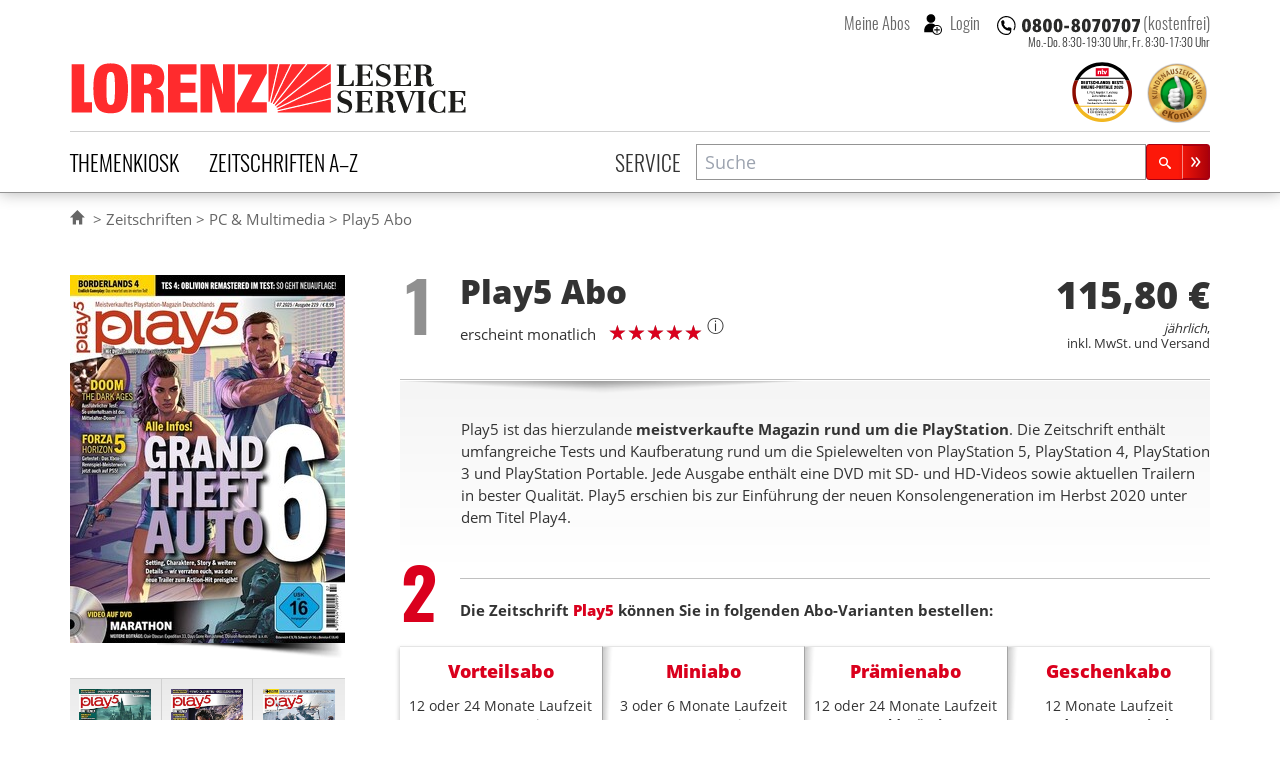

--- FILE ---
content_type: text/html; charset=UTF-8
request_url: https://www.lorenz-leserservice.de/zeitschrift/play5-abo
body_size: 11588
content:
<!doctype html>
<html class="no-js" lang="de" ng-app="myApp" ng-csp>
<head>
    <meta charset="utf-8">
    <meta http-equiv="x-ua-compatible" content="ie=edge">
    <title>Play5 Abo - hier günstig und sicher abonnieren</title>
    <meta name="viewport" content="width=device-width, initial-scale=1">

    <script nonce="qRZaAzLZOjjHqmEuRwKXtA==" type="text/javascript">
// <![CDATA[

if (document.createElement && document.getElementsByTagName) {
	var img = document.createElement('img');
	img.onload = function() { document.getElementsByTagName('html')[0].className += ' has_images'; }
	img.src = '/img/irt.gif';
}
// ]]>
</script>

    <link rel="dns-prefetch" href="//stats.mein-leserservice.de">
    <meta name="language" content="de">

    <meta name="robots" content="index, follow"/><meta name="description" content="Play5 Abo &#10004; Play 5 ist das meistverkaufte Magazin rund um die PlayStation &#10004; die Zeitschrift hier im günstigen Abo mit Ersparnis abonnieren "/><meta name="keywords" content="Play5 Abo, Play5 Zeitschrift, Play4 Abo, Lorenz Leserservice"/>		<meta property="og:title" content="Play5 Abo - beim Lorenz Leserservice abonnieren" />
		<meta property="og:type" content="product" />
		<meta property="og:image" content="https://www.lorenz-leserservice.de/img/produktbilder/l/play5-abo.jpg?1764166875" />
		<meta property="og:site_name" content="Lorenz Leserservice" />
		<meta property="og:description" content="Play5 Abo &#10004; Play 5 ist das meistverkaufte Magazin rund um die PlayStation &#10004; die Zeitschrift hier im günstigen Abo mit Ersparnis abonnieren " />
		<meta property="og:url" content="https://www.lorenz-leserservice.de/zeitschrift/play5-abo" /><link href="https://www.lorenz-leserservice.de/zeitschrift/play5-abo" rel="canonical"/>
    <meta name="msvalidate.01" content="C5FD91C130A4CC0D2E79CB1ECECE9646" />
    <meta name="format-detection" content="telephone=no">

    <link rel="apple-touch-icon" sizes="180x180" href="/apple-touch-icon.png?v=wAOrkmYX8Y">
    <link rel="icon" type="image/png" sizes="32x32" href="/favicon-32x32.png?v=wAOrkmYX8Y">
    <link rel="icon" type="image/png" sizes="194x194" href="/favicon-194x194.png?v=wAOrkmYX8Y">
    <link rel="icon" type="image/png" sizes="192x192" href="/android-chrome-192x192.png?v=wAOrkmYX8Y">
    <link rel="icon" type="image/png" sizes="16x16" href="/favicon-16x16.png?v=wAOrkmYX8Y">
    <link rel="manifest" href="/manifest.json?v=wAOrkmYX8Y">
    <link rel="mask-icon" href="/safari-pinned-tab.svg?v=294369393" color="#da001d">
    <link rel="shortcut icon" href="/favicon.ico?v=wAOrkmYX8Y">
    <meta name="apple-mobile-web-app-title" content="Lorenz Abos">
    <meta name="application-name" content="Lorenz Abos">
    <meta name="msapplication-TileColor" content="#da001d">
    <meta name="msapplication-TileImage" content="/mstile-144x144.png?v=wAOrkmYX8Y">
    <meta name="theme-color" content="#ffffff">
    <meta name="wot-verification" content="4d1aad4a615ad2c942aa" />

    <link rel="stylesheet" type="text/css" href="/css/style.css?1767872904" nonce="qRZaAzLZOjjHqmEuRwKXtA=="/>

    
	<script type="text/javascript" src="/js/vendor.min.js?1644870286" nonce="qRZaAzLZOjjHqmEuRwKXtA==" defer="defer"></script>
	<script type="text/javascript" src="/js/custom.min.js?1767872904" nonce="qRZaAzLZOjjHqmEuRwKXtA==" defer="defer"></script>
    
    <script nonce="qRZaAzLZOjjHqmEuRwKXtA==" type="text/javascript">
//<![CDATA[
        var myGlobals = myGlobals || {};
        myGlobals.webroot = "/";
        myGlobals.useGoogleAnalytics = "1";


    //load svg sprite
    +function (doc) {
        var scripts = doc.getElementsByTagName('script');
        var script = scripts[scripts.length - 1];
        var xhr = new XMLHttpRequest();
        xhr.onload = function () {
            var div = doc.createElement('div');
            div.innerHTML = this.responseText;
            div.className = 'svg-spriteloader';
            script.parentNode.insertBefore(div, script);
        }
        xhr.open('get', "/img/sprites.svg?1738661313", true);
        xhr.send();
    }(document);

//]]>
</script>
            <script nonce="qRZaAzLZOjjHqmEuRwKXtA==" type="text/plain" data-type="text/javascript" data-name="googleanalytics"
                data-src="https://www.googletagmanager.com/gtag/js?id=UA-5411040-1"></script>
        <script type="text/plain" data-type="text/javascript" data-name="googleanalytics" nonce="qRZaAzLZOjjHqmEuRwKXtA==">
            window.dataLayer = window.dataLayer || [];
            function gtag(){dataLayer.push(arguments);}
            gtag('js', new Date());

            gtag(
                'config',
                'UA-5411040-1',
                {
                    'anonymize_ip': true,
                    'currency': 'EUR',
                    'country': 'DE',
                    'custom_map': {
                        'dimension1': 'login_status'
                    }
                }
            );
    
        </script>
        <!-- Matomo -->
        <script nonce="qRZaAzLZOjjHqmEuRwKXtA==">
            var _paq = window._paq = window._paq || [];
            /* tracker methods like "setCustomDimension" should be called before "trackPageView" */
            _paq.push(["disableCookies"]);
                        _paq.push(['setEcommerceView',
    "862",
    "Play5",
    "PC & Multimedia",
    parseFloat(115.80),
])
            _paq.push(['trackPageView']);
            _paq.push(['enableLinkTracking']);
            (function() {
                var u="https://stats.mein-leserservice.de/";
                _paq.push(['setTrackerUrl', u+'matomo.php']);
                _paq.push(['setSiteId', '6']);
                var d=document, g=d.createElement('script'), s=d.getElementsByTagName('script')[0];
                g.async=true; g.src=u+'matomo.js'; s.parentNode.insertBefore(g,s);
            })();
        </script>
        <!-- End Matomo Code -->
        <!-- Matomo Tag Manager -->
        <script nonce="qRZaAzLZOjjHqmEuRwKXtA==">
            var _mtm = window._mtm = window._mtm || [];
            _mtm.push({'mtm.startTime': (new Date().getTime()), 'event': 'mtm.Start'});
            var d=document, g=d.createElement('script'), s=d.getElementsByTagName('script')[0];
            g.async=true; g.src='https://stats.mein-leserservice.de/js/container_4VWB306A.js'; s.parentNode.insertBefore(g,s);
        </script>
        <!-- End Matomo Tag Manager -->
    </head>


<body class="c-products a-view" id="a-view">
<script nonce="qRZaAzLZOjjHqmEuRwKXtA==" type="text/ng-template" id="my-error-messages">
    <div ng-message="required">Bitte füllen Sie dieses Feld aus.</div>
    <div ng-message="minlength">Der Wert ist zu kurz.</div>
    <div ng-message="maxlength">Der Wert ist zu lang.</div>
</script>

    
<header class="header-container">
    <div class="page-header">
    
<div class="h1 lorenz-logo print:w-96">
    <a href="/" class="logo" title="Zur Startseite des Lorenz Leserservice Abo Shops"><svg viewBox="0 0 285 40"><use xlink:href="#icon-lorenz-leserservice" /></svg></a>    <span class="sr-only">Lorenz Leserservice</span>

    <noscript>
        <img src="/img/lorenz-leserservice%402x.png?1643096237" alt="Lorenz Leserservice" width="400"/>    </noscript>

    
</div>

    
    <div class="page-service">
        
<div class="service-hotline -inheader">
                        <a  class="phonenumber">
                <svg viewBox="0 0 400 52" role="img" aria-labelledby="svgphoneNumber">
                    <title id="svgphoneNumber">0800-8070707</title>
                    <use xlink:href="#icon-hotline" />
                </svg>
            </a>
            <span class="label">(kostenfrei)</span>
            
            <p class="officehours -inheader">
                            Mo.-Do. 8:30-19:30 Uhr, <br/>
                Fr. 8:30-17:30 Uhr
                    </p>
    </div>
        <div class="account-login">
                            <button class="navitem -nobtn" type="button" my-modal-login>
                    Meine Abos
                </button>
                                <button class="navitem -nobtn _loginicon" type="button" my-modal-login="dialog">
                    Login
                </button>
                    </div>
    </div>

    <ul class="header-badges">
        <li class="ntv-award">
            <a href="/service/auszeichnungen" title="Preisträger in der Kategorie „Portale Zeitschriften-Abos“ 2025" class="siegel"><img src="/img/banner/ntv-opp-tks-platz-1_angebot-leistung-zeitschriften-abo-lorenz-leserservice.de_2025.svg?1750081485" alt="Siegel für Auszeichnung als Preisträger in der Kategorie „Portale Zeitschriften-Abos“ 2025" width="60" height="60"/></a>        </li>
        <li class="ekomibadge">
            <a href="https://www.ekomi.de/bewertungen-lorenz-leserservice.html" target="_blank" rel="noopener" title="Ausgezeichnet durch das eKomi Siegel Gold!"><img src="/img/banner/zerti_gold_2x.png?1738661313" alt="Kundenauszeichnung - ekomi" width="70" height="70"/></a>        </li>
    </ul>


    <nav class="main-navbar">
        <section class="category-nav" uib-dropdown keyboard-nav>
            <button id="dCategoryNavTrigger" class="navitem" type="button" uib-dropdown-toggle data-toggle="dropdown"
                    aria-haspopup="true" aria-expanded="false">Themenkiosk
            </button>
                        <div uib-dropdown-menu class="dropdown-menu" aria-labelledby="dCategoryNavTrigger">
            <ul>
                                        <li>
                    <a href="/zeitschriften/themenkiosk/auto-motorsport" class="catauto catnavitem">Auto & Motorsport</a>                </li>
                                            <li>
                    <a href="/zeitschriften/themenkiosk/boulevard-unterhaltung" class="catboule catnavitem">Boulevard & Unterhaltung</a>                </li>
                                            <li>
                    <a href="/zeitschriften/themenkiosk/essen-trinken" class="catessen catnavitem">Essen & Trinken</a>                </li>
                                            <li>
                    <a href="/zeitschriften/themenkiosk/fernsehzeitungen-tv" class="cattv catnavitem">Fernsehzeitungen & TV</a>                </li>
                                            <li>
                    <a href="/zeitschriften/themenkiosk/frauen-mode" class="catfrauen catnavitem">Frauen & Mode</a>                </li>
                                            <li>
                    <a href="/zeitschriften/themenkiosk/kinder-jugend" class="catkinder catnavitem">Kinder & Jugend</a>                </li>
                                            <li>
                    <a href="/zeitschriften/themenkiosk/kultur-wissen" class="catkultur catnavitem">Kultur & Wissen</a>                </li>
                                            <li>
                    <a href="/zeitschriften/themenkiosk/maenner-lifestyle" class="catmaenner catnavitem">Männer & Lifestyle</a>                </li>
                                            <li>
                    <a href="/zeitschriften/themenkiosk/pc-multimedia" class="catcomp catnavitem">PC & Multimedia</a>                </li>
                                            <li>
                    <a href="/zeitschriften/themenkiosk/politik-wirtschaft" class="catpolitik catnavitem">Politik & Wirtschaft</a>                </li>
                                            <li>
                    <a href="/zeitschriften/themenkiosk/ratgeber-gesundheit" class="catratgeber catnavitem">Ratgeber & Gesundheit</a>                </li>
                                            <li>
                    <a href="/zeitschriften/themenkiosk/raetsel" class="catraetsel catnavitem">Rätsel</a>                </li>
                                            <li>
                    <a href="/zeitschriften/themenkiosk/reisen" class="catreisen catnavitem">Reisen</a>                </li>
                                            <li>
                    <a href="/zeitschriften/themenkiosk/romane" class="catromane catnavitem">Romane</a>                </li>
                                            <li>
                    <a href="/zeitschriften/themenkiosk/sport-freizeit" class="catsport catnavitem">Sport & Freizeit</a>                </li>
                                            <li>
                    <a href="/zeitschriften/themenkiosk/tiere" class="cattiere catnavitem">Tiere</a>                </li>
                                            <li>
                    <a href="/zeitschriften/themenkiosk/wohnen-garten" class="cathaus catnavitem">Wohnen & Garten</a>                </li>
                                            <li>
                    <a href="/zeitschriften/themenkiosk/fachzeitschriften" class="catfachzeitschrift catnavitem">Fachzeitschriften</a>                </li>
                                            <li>
                    <a href="/zeitschriften/themenkiosk/zeitungen" class="catzeitung catnavitem">Zeitungen</a>                </li>
                                            <li>
                    <a href="/zeitschriften/themenkiosk/epaper" class="catepaper catnavitem">Epaper</a>                </li>
                                    </ul>
    </div>
        </section>

        <section class="alphabet-nav" uib-dropdown keyboard-nav auto-close="outsideClick">
            <button id="dAlphabetNavTrigger" class="navitem" type="button" uib-dropdown-toggle data-toggle="dropdown"
                    aria-haspopup="true" aria-expanded="false">Zeitschriften A–Z
            </button>
                <div id="dAlphabetNav" class="dropdown-menu" uib-dropdown-menu aria-labelledby="dAlphabetNavTrigger" my-horizontalscroll>
        <div class="scroller">
            <ul>
                <li class="alltitles">
                    <a href="/zeitschriften/all">Alle Titel</a>                </li>
                                    <li data-letter="a"><a href="/zeitschriften/a">A</a></li>
                                    <li data-letter="b"><a href="/zeitschriften/b">B</a></li>
                                    <li data-letter="c"><a href="/zeitschriften/c">C</a></li>
                                    <li data-letter="d"><a href="/zeitschriften/d">D</a></li>
                                    <li data-letter="e"><a href="/zeitschriften/e">E</a></li>
                                    <li data-letter="f"><a href="/zeitschriften/f">F</a></li>
                                    <li data-letter="g"><a href="/zeitschriften/g">G</a></li>
                                    <li data-letter="h"><a href="/zeitschriften/h">H</a></li>
                                    <li data-letter="i"><a href="/zeitschriften/i">I</a></li>
                                    <li data-letter="j"><a href="/zeitschriften/j">J</a></li>
                                    <li data-letter="k"><a href="/zeitschriften/k">K</a></li>
                                    <li data-letter="l"><a href="/zeitschriften/l">L</a></li>
                                    <li data-letter="m"><a href="/zeitschriften/m">M</a></li>
                                    <li data-letter="n"><a href="/zeitschriften/n">N</a></li>
                                    <li data-letter="o"><a href="/zeitschriften/o">O</a></li>
                                    <li data-letter="p"><a href="/zeitschriften/p">P</a></li>
                                    <li data-letter="q"><a href="/zeitschriften/q">Q</a></li>
                                    <li data-letter="r"><a href="/zeitschriften/r">R</a></li>
                                    <li data-letter="s"><a href="/zeitschriften/s">S</a></li>
                                    <li data-letter="t"><a href="/zeitschriften/t">T</a></li>
                                    <li data-letter="u"><a href="/zeitschriften/u">U</a></li>
                                    <li data-letter="v"><a href="/zeitschriften/v">V</a></li>
                                    <li data-letter="w"><a href="/zeitschriften/w">W</a></li>
                                    <li data-letter="x"><a href="/zeitschriften/x">X</a></li>
                                    <li data-letter="y"><a href="/zeitschriften/y">Y</a></li>
                                    <li data-letter="z"><a href="/zeitschriften/z">Z</a></li>
                            </ul>
        </div>
        <my-scroll-buttons>
    </div>

        </section>

        <div class="service-nav">
                            <a href="/service/index" class="navitem">Service</a>                    </div>

        <section class="search-form">
            <header class="title sr-only">Suche</header>
            <script nonce="qRZaAzLZOjjHqmEuRwKXtA==" type="text/ng-template" id="searchPopupTemplate">
    <div class="search-popup-wrapper"
         ng-style="{top: position().top+'px', left: position().left+'px'}"
         ng-show="isOpen() && !moveInProgress"
         aria-hidden="{{!isOpen()}}">
        <ul id="searchProductsList" class="search-popup-results" role="listbox" aria-label="Suchergebnisse">
            <li class="uib-typeahead-match" ng-repeat="match in matches track by $index" ng-class="{active: isActive($index) }"
                ng-mouseenter="selectActive($index)" ng-click="selectMatch($index)" role="option" id="{{::match.id}}">
                <div uib-typeahead-match index="$index" match="match" query="query" template-url="templateUrl"></div>
            </li>
        </ul>
    </div>
</script>

<script nonce="qRZaAzLZOjjHqmEuRwKXtA==" type="text/ng-template" id="searchTemplate">
    <a class="resultitem" href="/zeitschrift/{{match.model.slug}}">
        <div class="zeitschrift-image -searchresult">
            <img class="resultimage" ng-src="{{match.model.product_image_src_s}}" alt="">
        </div>
        <div>
            <h3 class="title" ng-bind-html="match.model.name | uibTypeaheadHighlight:query"></h3>
            <div class="description" ng-bind-html="match.model.description | uibTypeaheadHighlight:query"></div>
        </div>
    </a>
</script>

<form name="search.form" action="/zeitschriften/suche" method="get" ng-controller="SearchController as search" on-toggle="search.toggled(open)">
    <div id="searchProductsWrap" class="search-input">
        <div class="inputwrap">
            <label id="searchProductsLabel" for="searchProducts" class="sr-only">Zeitschriftensuche</label>
            <input
                    id="searchProducts"
                    role="combobox"
                    aria-label="Zeitschriftensuche"
                    aria-controls="searchProductsList"
                    aria-labelledby="searchProductsLabel"
                    autocomplete="off"
                    class="searchtypeahead"
                    name="q"
                    placeholder="Suche"
                    type="text"
                    value=""
                    typeahead-template-url="searchTemplate"
                    typeahead-popup-template-url="searchPopupTemplate"
                    uib-typeahead="product as product.name for product in search.products | filter:{name:$viewValue}"
                    ng-model="search.selected"
                    typeahead-show-hint="false"
                    typeahead-min-length="2"
                    typeahead-on-select="search.onSelect($item)"
                    typeahead-no-results="search.noResults"
                    typeahead-focus-first="false"
                    typeahead-focus-on-select="true"
                    typeahead-append-to="document.getElementById('searchProductsWrap')"
            />
            <button aria-label="Suchen" class="btn btn-sm btn-primary -small searchsubmit" type="submit">
                <svg class="svg-icon lupeicon">
                    <use xlink:href="#icon-search"/>
                </svg>
            </button>
        </div>
        <p class="message" ng-show="search.noResults" ng-cloak>
            Bitte Enter Taste drücken um eine Volltextsuche zu starten.
        </p>
    </div>

</form>
        </section>
    </nav>
</div>
    </header>


<section class="page-container">
    

    <div class="page-banner">
            </div>


    <div class="page-breadcrumbs">
        <ul><li><a href="/"><svg aria-labelledby="svgIconHomeTitle" class="svg-icon -home" viewBox="0 0 17 17"><title id="svgIconHomeTitle">Home</title><use xlink:href="#icon-home" /></svg></a></li>
<li><a href="/zeitschriften/all">Zeitschriften</a></li>
<li><a href="/zeitschriften/themenkiosk/pc-multimedia">PC &amp; Multimedia</a></li>
<li><a href="/zeitschrift/play5-abo">Play5 Abo</a></li></ul>
<script type="application/ld+json" nonce="qRZaAzLZOjjHqmEuRwKXtA==">{"@context":"https://schema.org","@type":"BreadcrumbList","itemListElement":[{"@type":"ListItem","position":1,"item":{"@id":"https://www.lorenz-leserservice.de/zeitschriften/all","name":"Zeitschriften"}},{"@type":"ListItem","position":2,"item":{"@id":"https://www.lorenz-leserservice.de/zeitschriften/themenkiosk/pc-multimedia","name":"PC &amp; Multimedia"}},{"@type":"ListItem","position":3,"item":{"@id":"https://www.lorenz-leserservice.de/zeitschrift/play5-abo","name":"Play5 Abo"}}]}</script>    </div>

    <div id="mainContent">
                        <noscript>
            <div class="basegrid-container">
                <div class="flash-messages">
                    <div class="alert alert-danger" role="alert">
                        <div><strong>Achtung: </strong> In Ihrem Browser ist Javascript ausgeschaltet oder durch eine
                            Browsererweiterung blockiert. <br>
                            Die Funktion dieses Shops ist ohne Javascript stark eingeschränkt.
                        </div>
                    </div>
                </div>
            </div>
        </noscript>
        <main>
            


<div class="basegrid-container -asym">
    <div class="zeitschriftdetails-container">
        
<div class="zeitschriftimages-widget" my-images-widget>
        <div class="zeitschrift-image -large">
        <img src="/img/produktbilder/m/play5-abo.jpg?1764166875" alt="Zeitschrift Play5 Abo" my-images-main="" width="275" height="368" ng-src="{{availimages[image.currentMainImgIndex].srcmd}}" ng-srcset="{{availimages[image.currentMainImgIndex].srcmd}} 275w, {{availimages[image.currentMainImgIndex].srclg}} 550w" srcset="/img/produktbilder/s/play5-abo.jpg?1764166875 97w, /img/produktbilder/m/play5-abo.jpg?1764166875 275w, /img/produktbilder/l/play5-abo.jpg?1764166875 550w" sizes="(min-width: 980px) 275px, (min-width: 740px) 200px, calc(45.95vw - 15px)" loading="lazy"/>    </div>
            <ul class="alternateimages">
                            <li>
                    <img ng-click="image.swap(0)"
                         src="/img/produktbilder/additional/play5-abo_1_s.jpg?1743690128"
                         srcset="/img/produktbilder/additional/play5-abo_1_m.jpg?1743690128 275w"
                         alt=""
                         loading="lazy"
                         width="72"
                         height="98"
                         ng-init="image.btnindexes[0] = 1"
                         ng-src="{{availimages[image.btnindexes[0]].srcsm}}"
                         ng-srcset="{{availimages[image.btnindexes[0]].srcmd}} 275w, {{availimages[image.btnindexes[0]].srclg}} 500w"
                         sizes="(min-width: 980px) 72px, (min-width: 740px) 47px, calc(15.24vw - 26px)"
                    />
                </li>
                            <li>
                    <img ng-click="image.swap(1)"
                         src="/img/produktbilder/additional/play5-abo_2_s.jpg?1743690128"
                         srcset="/img/produktbilder/additional/play5-abo_2_m.jpg?1743690128 275w"
                         alt=""
                         loading="lazy"
                         width="72"
                         height="98"
                         ng-init="image.btnindexes[1] = 2"
                         ng-src="{{availimages[image.btnindexes[1]].srcsm}}"
                         ng-srcset="{{availimages[image.btnindexes[1]].srcmd}} 275w, {{availimages[image.btnindexes[1]].srclg}} 500w"
                         sizes="(min-width: 980px) 72px, (min-width: 740px) 47px, calc(15.24vw - 26px)"
                    />
                </li>
                            <li>
                    <img ng-click="image.swap(2)"
                         src="/img/produktbilder/additional/play5-abo_3_s.jpg?1743690128"
                         srcset="/img/produktbilder/additional/play5-abo_3_m.jpg?1743690128 275w"
                         alt=""
                         loading="lazy"
                         width="72"
                         height="98"
                         ng-init="image.btnindexes[2] = 3"
                         ng-src="{{availimages[image.btnindexes[2]].srcsm}}"
                         ng-srcset="{{availimages[image.btnindexes[2]].srcmd}} 275w, {{availimages[image.btnindexes[2]].srclg}} 500w"
                         sizes="(min-width: 980px) 72px, (min-width: 740px) 47px, calc(15.24vw - 26px)"
                    />
                </li>
                    </ul>
    </div>


<div class="zeitschrift-basicinfo">

    <div class="order-step">
            <span class="step">
                <span class="sr-only">Step</span> 1
            </span>
    </div>
    <div class="header">
        <h1 class="title">
            Play5 <span>Abo</span>
        </h1>
        <p class="caption">
            erscheint monatlich        </p>
                    <div class="ratingtitle">
                
<div class="aggregate-rating ">
    <p>
    <div>
        
<span class="rating-stars stars-5" data-rating-fraction="0">
    <span>
        <b>
            5             von 5
        </b>
    </span>
</span>
        <figure class="tooltip inline-block leading-none relative">
            <sup class="cursor-help text-lg">ⓘ</sup>
            <figcaption
                class="tooltiptext text-xs bg-white p-2 drop-shadow-md border border-gray-light rounded">
                Bewertungen
                stammen ausschliesslich von Kunden die das Produkt nach dem Kauf via Ekomi oder in ihrem Lorenz
                Kundenkonto
                bewertet haben
            </figcaption>
        </figure>
    </div>
    
    </p>
</div>
            </div>
            </div>
            <div class="priceblock">
            <p class="content">
                                    <strong class="price">
                        115,80 €                    </strong>
                                <span class="requirements">
                    <em class="pricebasis">jährlich</em>, <br>
                inkl. MwSt. und Versand
                </span>
            </p>
        </div>
    </div>

<div id="zeitschrift-infoblock" class="zeitschrift-infoblock">
    <div class="row">
        <div class="zeitschrift-info col-md-12">
            
                            <div class="zeitschrift-description ">
                    <p>Play5 ist das hierzulande <strong>meistverkaufte Magazin rund um die PlayStation</strong>. Die Zeitschrift enthält umfangreiche Tests und Kaufberatung rund um die Spielewelten von PlayStation 5, PlayStation 4, PlayStation 3 und PlayStation Portable. Jede Ausgabe enthält eine DVD mit SD- und HD-Videos sowie aktuellen Trailern in bester Qualität. Play5 erschien bis zur Einführung der neuen Konsolengeneration im Herbst 2020 unter dem Titel Play4.</p>
                </div>
                    </div>

            </div>
</div>

                    
<div class="ordertypepicker-container">
            <div class="order-step -block">

            <p class="step -active"><span class="sr-only">Step</span> 2</p>
            <h2 class="title description">
                                                            Die Zeitschrift <strong class="product">Play5</strong>
                        können Sie in folgenden Abo-Varianten bestellen:
                                                </h2>
        </div>
    
    <div class="order-buttons ">
                    <a href="/vorteilsabo/play5-abo" class="order-button -vorteilsabo -button -allowed" title="12 oder 24 Monate Laufzeit. Sie sparen: 33%
"><h3 class="title">Vorteilsabo</h3> 
<p class="description">
    12 oder 24 Monate Laufzeit <br>
            33% Ersparnis! <br/>
                <strong class="savings">38,60 €            sparen!</strong>
    </p>

<p class="footer">weiter</p></a>            <a href="/miniabo/play5-abo" class="order-button -miniabo -button -allowed" title="3 oder 6 Monate Laufzeit. Sie sparen: 29%
"><h3 class="title">Miniabo</h3> 
<p class="description">
    3 oder 6 Monate Laufzeit <br>
            29% Ersparnis!<br/>
                <strong class="savings">8,67 €            sparen!</strong>
    </p>

<p class="footer">weiter</p></a>            <a href="/praemienabo/play5-abo" class="order-button -praemienabo -button -allowed" title="12 oder 24 Monate Leser werben + Geldprämie!
"><h3 class="title">Prämienabo</h3> 
<p class="description">
    12 oder 24 Monate Laufzeit <br>
    <strong class="savings">+ Geldprämie!</strong>
</p>

<p class="footer">weiter</p></a>            <a href="/geschenkabo/play5-abo" class="order-button -geschenkabo -button -allowed" title="Verschenken Sie 12 Monate Freude am Lesen!
"><h3 class="title">Geschenkabo</h3> <p class="description">
    12 Monate Laufzeit <br>
    <strong>endet automatisch</strong> <br/>
        <strong class="savings">
                + Dankeschön!
            </strong>

</p>

<p class="footer">weiter</p></a>    </div>
</div>
                    </div>

    
            <div class="zeitschrift-detailinfo">
                            <div class="abo-advantages">
                    <h2 class="title">Ihre Abo Vorteile:</h2>
                    <ul>
                        <li>inklusive Versandkosten</li>
                        <li>pünktliche Lieferung</li>
                        <li>keine Ausgabe mehr verpassen</li>
                        <li>kostenlose Servicehotline</li>
                    </ul>
                </div>
            
                            <div id="productLongDescription" class="longdescription">
                    <h2 class="title">
                        Hintergrundinformationen zur Zeitschrift «Play5»
                    </h2>
                    <p>Play5 erscheint monatlich in einer Auflage von knapp 18.000 Exemplaren pro Ausgabe. Der Titel wurde im Jahr 2007 unter dem Namen Play3 gegründet und 2014 - nach Erscheinen der Play Station 4 Konsole - in Play4 umbenannt. Seit November 2020 heißt das Magazin Play5. Die Zeitschrift enthält aktuelle Nachrichten, Previews zu Spielen im Entwicklungsstadium, Tests aktueller Spiele sowie Infos zu Konsolenzubehör.</p>
                </div>
            
                    </div>
        </div>

    
<div class="zeitschriften-reviews">

    <div class="header">
        <h2 class="title">Produktbewertungen für «Play5» </h2>

                    
<div class="aggregate-rating -centered">
    <p>
    <div>
        
<span class="rating-stars stars-5" data-rating-fraction="0">
    <span>
        <b>
            5             von 5
        </b>
    </span>
</span>
        <figure class="tooltip inline-block leading-none relative">
            <sup class="cursor-help text-lg">ⓘ</sup>
            <figcaption
                class="tooltiptext text-xs bg-white p-2 drop-shadow-md border border-gray-light rounded">
                Bewertungen
                stammen ausschliesslich von Kunden die das Produkt nach dem Kauf via Ekomi oder in ihrem Lorenz
                Kundenkonto
                bewertet haben
            </figcaption>
        </figure>
    </div>
            <strong class="description">
            5,00            Sterne            bei 1 Leserbewertungen

        </strong>
    
    </p>
</div>
            </div>

        <div class="basegrid-container" my-product-reviews>
        <ul id="ekomi-reviews" class="product-reviews">
            <li class="review">
    
<span class="rating-stars stars-5" data-rating-fraction="0">
    <span>
        <b>
            5             von 5
        </b>
    </span>
</span>

    <p class="created">
        <strong>
            am
            <time datetime="2019-01-30 09:59:25" class="rating-date">
                30.01.2019 09:59:25            </time>
        </strong>
    </p>
    <p class="feedback">
        tip top    </p>
    </li>
        </ul>

            </div>
</div>

    <div class="basegrid-container hidden-xs">
                                <section id="topseller-titles" class="topseller-widget ">
    <header>
        <h2 class="title">Ähnliche Zeitschriften</h2>
        <div class="h3 subtitle hidden-xs hidden-sm">…einfach und sicher abonnieren!</div>
    </header>
    
<div class="zeitschriften-carousel">
    <div class="slidescontainer">

                    
            <a class="slide zeitschrift-image" href="/zeitschrift/n-zone-abo"
               title="N-Zone abonnieren">
                <div class="badge-wrapper print">
                    <img src="/img/produktbilder/m/n-zone-abo.jpg?1734894292" alt="Zeitschrift N-Zone Abo" loading="lazy" width="200" height="268" srcset="/img/produktbilder/s/n-zone-abo.jpg?1734894292 97w, /img/produktbilder/m/n-zone-abo.jpg?1734894292 275w, /img/produktbilder/l/n-zone-abo.jpg?1734894292 550w" sizes="(min-width: 980px) 275px, (min-width: 740px) 200px, calc(45.95vw - 15px)"/>                </div>
            </a>
                    
            <a class="slide zeitschrift-image" href="/zeitschrift/pokemon-magazin-abo"
               title="Pokemon Magazin abonnieren">
                <div class="badge-wrapper print">
                    <img src="/img/produktbilder/m/pokemon-magazin-abo.jpg?1684697044" alt="Zeitschrift Pokemon Magazin Abo" loading="lazy" width="200" height="268" srcset="/img/produktbilder/s/pokemon-magazin-abo.jpg?1684697044 97w, /img/produktbilder/m/pokemon-magazin-abo.jpg?1684697044 275w, /img/produktbilder/l/pokemon-magazin-abo.jpg?1684697044 550w" sizes="(min-width: 980px) 275px, (min-width: 740px) 200px, calc(45.95vw - 15px)"/>                </div>
            </a>
            </div>


</div>
</section>

            </div>



        </main>
    </div>

    
</section>

<footer class="footer-container">
        <div class="page-footercontainer">
    <div class="page-footer basegrid-container">
        <div class="footer-lorenz">
            <div class="h3 title">Unternehmen</div>
            <ul>
                <li>
                    <a href="/service/ueber_uns" title="Infos über den Lorenz Leserservice">Über uns</a>                </li>
                <li>
                    <a href="/service/auszeichnungen" title="Auszeichnungen des Lorenz Leserservice">Auszeichnungen</a>                </li>
                <li>
                    <a href="/service/agb" title="Allgemeine Geschäftsbedingungen">AGB</a>                </li>
                <li>
                    <a href="/service/datenschutz" title="Datenschutzerklärung">Datenschutz</a>                </li>
                <li>
                    <a href="/service/faq" title="Häufige Fragen und Antworten">FAQ / Hilfe</a>                </li>
                <li>
                    <a href="/blog" title="Alle Neuigkeiten im Blog des Lorenz Leserservice">Blog</a>                </li>
                <li>
                    <a href="/service/soziale-verantwortung" title="Lesen Sie mehr über unser soziales Engagement">Soziale Verantwortung</a>                </li>

                <li>
                    <a href="/service/impressum" title="Impressum des Lorenz Leserservice">Impressum</a>                </li>
            </ul>
        </div>

        <div class="footer-service">

            <div class="h3 title">
                <a href="/service/index">Service</a>            </div>
            <ul>
                <li>
                    <a href="/service/adressaenderung" title="Adressänderung für Ihr Abo beim Lorenz Leserservice">Adressänderung</a>                </li>
                <li>
                    <a href="/service/bankverbindung" title="Bankverbindungsänderung für Ihr Abo beim Lorenz Leserservice">Bankverbindung</a>                </li>

                <li>
                    <a href="/service/urlaubsservice" title="Urlaubsservice für Ihr Abo beim Lorenz Leserservice">Urlaubsservice</a>                </li>
                <li>
                    <a href="/service/widerrufsrecht" title="Widerrufsrecht für Ihr Abo beim Lorenz Leserservice">Widerrufsrecht</a>                </li>
                <li>
                    <a href="/service/kuendigung" title="Kündigung Ihres Abo beim Lorenz Leserservice">Kündigung</a>                </li>
                <li>
                    <a href="/service/titel_wechsel" title="Zeitschriftenwechsel Ihres Abos beim Lorenz Leserservice">Titelwechsel</a>                </li>
                <li>
                    <a href="/service/liefer_reklamation" title="Lieferreklamation für Ihr Abo beim Lorenz Leserservice">Lieferreklamation</a>                </li>
                <li>
                    <a href="/service/kontakt" title="Fragen zu Ihrem Abo beim Lorenz Leserservice">Kontakt</a>                </li>
            </ul>

        </div>

        <div class="footer-abos">
            <div class="h3 title">
                <a href="/abovarianten">Abovarianten</a>            </div>
            <ul>
                <li>
                    <a href="/vorteilsabo" title="Vorteilsabo (bis zu 35% sparen)">Vorteilsabo</a>                </li>
                <li>
                    <a href="/miniabo" title="Miniabo (30% sparen)">Miniabo</a>                </li>
                <li>
                    <a href="/zeitschriften/halbjahresabo" title="Halbjahresabo (30% sparen)">Halbjahresabo</a>                </li>

                <li>
                    <a href="/praemienabo" title="Prämienabo (+ Geldprämie)">Prämienabo</a>                </li>
                <li>
                    <a href="/geschenkabo" title="Geschenkabo (+ Geschenk)">Geschenkabo</a>                </li>
            </ul>
        </div>

        <div class="footer-trust">
            <div class="h3 sr-only">Zertifikate</div>
            <ul>
                <li class="ekomibadge">
                                            <div class="ekomi-rating">
    <a href="https://www.ekomi.de/bewertungen-lorenz-leserservice.html" target="_blank" rel="noopener" class="ekomiwidget"
       title="Ausgezeichnet durch das EKOMI Siegel in Gold">
		<span class="sr-only">
		  Kundenbewertung:
            4.9            Sterne von 5 basierend auf
            750		</span>
        <span class="sr-only">
			Freundlich, hilfsbereit, immer gute Angebote		</span>
        <img src="/ekomi/dynamic/widget_1.gif" alt="4.9 Sterne" width="160" height="237" loading="lazy"/>
    </a>
</div>
                                    </li>

            </ul>
        </div>
    </div>
</div>
    <div class="footer-socialmedia">
    <div class="h3 title sr-only">Social Media</div>
    <ul class="links">
        <li>
            <a class="blog" href="/blog/" title="Alle Neuigkeiten im Blog des Lorenz Leserservice">
                <svg class="svg-icon">
                    <use xlink:href="#icon-rss"/>
                </svg>
                <span class="label">Blog des Lorenz Leserservice</span>
            </a>
        </li>
        <li>
            <a target="_blank" rel="noopener" class="facebook" href="https://www.facebook.com/LorenzLeserservice.de"
               title="Lorenz Leserservice auf Facebook">
                <svg class="svg-icon">
                    <use xlink:href="#icon-facebook"/>
                </svg>
                <span class="label">Lorenz Leserservice auf Facebook</span>
            </a>
        </li>
        <li>
            <a target="_blank" rel="noopener" class="twitter" href="https://x.com/AboLorenz"
               title="Lorenz Leserservice auf X">
                <svg class="svg-icon">
                    <use xlink:href="#icon-x"/>
                </svg>
                <span class="label">Lorenz Leserservice auf X</span>
            </a>
        </li>
        <li>
            <a target="_blank" rel="noopener" class="pinterest" href="https://www.pinterest.com/zeitschriften/"
               title="Lorenz Leserservice auf Pinterest">
                <svg class="svg-icon">
                    <use xlink:href="#icon-pinterest"/>
                </svg>
                <span class="label">Lorenz Leserservice auf Pinterest</span>
            </a>
        </li>
        <li>
            <a target="_blank" rel="noopener" class="youtube" href="https://www.youtube.com/Lorenz-leserserviceDe"
               title="Lorenz Leserservice Youtube Kanal">
                <svg class="svg-icon">
                    <use xlink:href="#icon-youtube"/>
                </svg>
                <span class="label">Lorenz Leserservice Youtube Kanal</span>
            </a>
        </li>
        <li>
            <a target="_blank" rel="noopener" href="https://www.instagram.com/lorenzleserservice/" class="instagram"
               title="Lorenz Leserservice auf Instagram">
                <svg class="svg-icon">
                    <use xlink:href="#icon-instagram"/>
                </svg>
                <span class="label">Lorenz Leserservice auf Instagram</span>
            </a>
        </li>
    </ul>


</div>
    <div class="page-mastfoot">
    <div class="print:hidden">
        <p class="lorenz-logo">
            <a href="/" class="logo" title="Zur Startseite des Lorenz Leserservice Abo Shops"><svg viewBox="0 0 464 100"><use xlink:href="#icon-50_jahre_lorenz_logo_silber" /></svg></a>            <span class="sr-only">50 Lesefreude im Abo Jahre Lorenz Leserservice</span>
        </p>
        <p class="subtitle">Zeitschriften einfach und sicher abonnieren!</p>
    </div>
    <p class="info">
        Copyright © Kurt&nbsp;Lorenz&nbsp;GmbH&nbsp;&amp;&nbsp;Co., 2026 <br/>
        Buch- und Zeitschriftenvertrieb | Kaiser-Wilhelm-Str. 8 | 82319 Starnberg<br/>
        Telefon 0800 – 80 70 707 | <a href="mailto:info@lorenz-leserservice.de">info@lorenz-leserservice.de</a>
    </p>
    <noscript>info (a) lorenz-leserservice [punkt] de</noscript>
</div>

</footer>

<div id="klaro" class="print:hidden"></div>

<script nonce="qRZaAzLZOjjHqmEuRwKXtA==" type="text/ng-template" id="login.html">
    <div class="modal-header _align-right">
        <button class="close btn btn-primary" ng-click="login.close()">&times; Schließen</button>
    </div>
    

<div class="login-form content modal-body">

    <form action="/users/login" name="service.form" ng-controller="ServiceRequestController as service" ng-submit="service.submitLogin($event);" novalidate="novalidate" id="AppUserLoginForm" method="post" accept-charset="utf-8"><div class="_hidden"><input type="hidden" name="_method" value="POST"/><input type="hidden" name="data[_Token][key]" value="bca4c79a512504bde9410dcef3be8c26b092abd9734884403889388d4f4954203d9a7e35151c028c37b5bd3c32366f757ac88678739f9bf38c5fe29dd98bd1cd" id="Token1483740635" autocomplete="off"/></div>
    <fieldset class="fieldset form-group required">
                    <legend><span>Login</span></legend>
                <div class="form-group required" bs-has-error=""><label for="AppUserEmail" class="control-label">E-Mail</label><input name="data[AppUser][email]" class="form-control" ng-model="service.AppUser.email" my-external-email="" maxlength="255" type="email" id="AppUserEmail" required="required"/>
            <div ng-cloak class="help-block error-message"
                     ng-messages="service.form['data[AppUser][email]'].$error"
                     role="alert"
                     ng-if="service.form.$submitted || service.form['data[AppUser][email]'].$touched"
            >
              <div ng-message='email'>Bitte prüfen Sie Ihre Email.</div>
              <div ng-messages-include="my-error-messages"></div>
            </div></div>        <div class="form-group required" bs-has-error=""><label for="AppUserPassword" class="control-label">Passwort</label><input name="data[AppUser][password]" class="form-control" ng-model="service.AppUser.password" ng-required="1" type="password" id="AppUserPassword" required="required"/>
            <div ng-cloak class="help-block error-message"
                     ng-messages="service.form['data[AppUser][password]'].$error"
                     role="alert"
                     ng-if="service.form.$submitted || service.form['data[AppUser][password]'].$touched"
            >
              
              <div ng-messages-include="my-error-messages"></div>
            </div></div>    </fieldset>
    
    <ul class="nav actions auth-actions ">
                    <li>
                <a href="/users/reset_password">Ich habe mein Kennwort vergessen</a>            </li>
                            <li>
                <a href="/users/resend_verification">Ich habe keine Verifizierungs-Mail erhalten</a>            </li>
                            <li>
                <a href="/users/add">Konto anlegen</a>            </li>
            </ul>

    <input type="hidden" name="data[AppUser][return_to]" value="/zeitschrift/play5-abo" id="AppUserReturnTo"/>    <div class="rsflex-grid login-cta">
                    <p><button class="btn btn-default" ng-click="login.close()" type="button">Als Gast bestellen</button></p>
                <p class="cta">
            <button type="submit" class="submit _fancybutton" ng-disabled="login.form.$submitted">Login</button>        </p>
    </div>

    <div class="_hidden"><input type="hidden" name="data[_Token][fields]" value="7bc176b91552e6eb1d460133f11c82e95da10b1a%3AAppUser.return_to" id="TokenFields1107971507" autocomplete="off"/><input type="hidden" name="data[_Token][unlocked]" value="" id="TokenUnlocked1458652068" autocomplete="off"/></div></form>
</div>

</script>

<script json-data="" ng-model="availimages" type="application/json" nonce="qRZaAzLZOjjHqmEuRwKXtA==">[{"srcsm":"/img/produktbilder/s/play5-abo.jpg?1764166875","srcmd":"/img/produktbilder/m/play5-abo.jpg?1764166875","srclg":"/img/produktbilder/l/play5-abo.jpg?1764166875"},{"srcsm":"/img/produktbilder/additional/play5-abo_1_s.jpg?1743690128","srcmd":"/img/produktbilder/additional/play5-abo_1_m.jpg?1743690128","srclg":"/img/produktbilder/additional/play5-abo_1_l.jpg?1743690128"},{"srcsm":"/img/produktbilder/additional/play5-abo_2_s.jpg?1743690128","srcmd":"/img/produktbilder/additional/play5-abo_2_m.jpg?1743690128","srclg":"/img/produktbilder/additional/play5-abo_2_l.jpg?1743690128"},{"srcsm":"/img/produktbilder/additional/play5-abo_3_s.jpg?1743690128","srcmd":"/img/produktbilder/additional/play5-abo_3_m.jpg?1743690128","srclg":"/img/produktbilder/additional/play5-abo_3_l.jpg?1743690128"}]</script><script type="application/ld+json" nonce="qRZaAzLZOjjHqmEuRwKXtA==">{"@context":"https://schema.org/","@type":"Product","name":"Play5 Abo","image":"https://www.lorenz-leserservice.de/img/produktbilder/l/play5-abo.jpg?1764166875","description":"Play5 ist das hierzulande **meistverkaufte Magazin rund um die PlayStation**. Die Zeitschrift enth\u00e4lt umfangreiche Tests und Kaufberatung rund um die Spielewelten von PlayStation 5, PlayStation 4, PlayStation 3 und PlayStation Portable. Jede Ausgabe enth\u00e4lt eine DVD mit SD- und HD-Videos sowie aktuellen Trailern in bester Qualit\u00e4t. Play5 erschien bis zur Einf\u00fchrung der neuen Konsolengeneration im Herbst 2020 unter dem Titel Play4.","gtin13":"4197454308991","itemCondition":"NewCondition","offers":{"@type":"Offer","priceCurrency":"EUR","price":"115.80","availability":"InStock","itemCondition":"NewCondition","url":"https://www.lorenz-leserservice.de/zeitschrift/play5-abo","seller":{"@type":"Organization","name":"Lorenz Leserservice"},"hasMerchantReturnPolicy":{"@type":"MerchantReturnPolicy","applicableCountry":"DE","returnPolicyCategory":"https://schema.org/MerchantReturnFiniteReturnWindow","merchantReturnDays":14,"returnMethod":"https://schema.org/ReturnByMail","returnFees":"https://schema.org/FreeReturn"},"shippingDetails":{"@type":"OfferShippingDetails","shippingRate":{"@type":"MonetaryAmount","value":0,"currency":"EUR"},"shippingDestination":{"@type":"DefinedRegion","addressCountry":"DE"},"deliveryTime":{"@type":"ShippingDeliveryTime","handlingTime":{"@type":"QuantitativeValue","minValue":3,"maxValue":7,"unitCode":"DAY"},"transitTime":{"@type":"QuantitativeValue","minValue":7,"maxValue":12,"unitCode":"DAY"}}}},"aggregateRating":{"@type":"AggregateRating","worstRating":1,"bestRating":5,"ratingValue":5,"ratingCount":1},"review":[{"@type":"Review","datePublished":"2019-01-30T09:59:25+01:00","reviewBody":"tip top","reviewRating":{"@type":"Rating","worstRating":1,"bestRating":5,"ratingValue":5},"publisher":{"@type":"Organization","name":"eKomi - The Feedback Company","sameAs":"https://www.ekomi.de/bewertungen-lorenz-leserservice.html"},"author":{"@type":"Organization","name":"eKomi - The Feedback Company","sameAs":"https://www.ekomi.de/bewertungen-lorenz-leserservice.html"}}]}</script><script type="text/javascript" src="/js/klaro.min.js?1707141244" nonce="qRZaAzLZOjjHqmEuRwKXtA==" defer="defer"></script><script type="application/ld+json" nonce="qRZaAzLZOjjHqmEuRwKXtA==">[{"@context":"https://schema.org","@type":"WebSite","name":"Lorenz Leserservice","url":"https://www.lorenz-leserservice.de","potentialAction":{"@type":"SearchAction","target":"https://www.lorenz-leserservice.de/zeitschriften/suche?q={search_term_string}","query-input":"required name=search_term_string"}},{"@context":"https://schema.org","@type":"Organization","name":"Lorenz Leserservice","url":"https://www.lorenz-leserservice.de","logo":"https://www.lorenz-leserservice.de/img/skin/header/lorenz_leser_service_logo-2x.png","contactPoint":{"@type":"ContactPoint","telephone":"+49 800 8070707","contactType":"customer support","areaServed":"DE","availableLanguage":"German","contactOption":"TollFree","email":"info@lorenz-leserservice.de"},"sameAs":["https://www.facebook.com/LorenzLeserservice.de","https://x.com/AboLorenz","https://plus.google.com/+Lorenz-leserserviceDe","https://www.pinterest.com/zeitschriften/","https://www.youtube.com/Lorenz-leserserviceDe","https://www.instagram.com/lorenzleserservice/"],"aggregateRating":{"@type":"AggregateRating","ratingValue":"4.9","bestRating":5,"worstRating":1,"ratingCount":"750"},"review":{"@type":"Review","url":"https://www.ekomi.de/bewertungen-lorenz-leserservice.html","description":"Freundlich, hilfsbereit, immer gute Angebote","author":{"@type":"Organization","name":"eKomi - The Feedback Company","sameAs":"https://www.ekomi.de","logo":"https://www.ekomi.de/images_new/certificate/ekomi.png","description":"Bewertungen f\u00fcr Lorenz Leserservice | 4.9von 750Bewertungen f\u00fcr lorenz-leserservice.de | Alle Bewertungen, Erfahrungen und Berichte - gesammelt durch eKomi anhand realer K\u00e4ufer"}}}]</script>
<noscript><p><img src="https://stats.mein-leserservice.de/matomo.php?idsite=6&amp;rec=1" style="border:0;" alt="" /></p></noscript>

</body>
</html>


--- FILE ---
content_type: image/svg+xml
request_url: https://www.lorenz-leserservice.de/img/sprites/checkcircle.svg
body_size: 294
content:
<?xml version="1.0" encoding="UTF-8" standalone="no"?><!DOCTYPE svg PUBLIC "-//W3C//DTD SVG 1.1//EN" "http://www.w3.org/Graphics/SVG/1.1/DTD/svg11.dtd"><svg width="100%" height="100%" viewBox="0 0 38 39" version="1.1" xmlns="http://www.w3.org/2000/svg" xmlns:xlink="http://www.w3.org/1999/xlink" xml:space="preserve" style="fill-rule:evenodd;clip-rule:evenodd;stroke-miterlimit:1.41421;"><g><path d="M19.101,37.119c9.665,0 17.5,-7.828 17.5,-17.503c0,-9.663 -7.836,-17.497 -17.5,-17.497c-9.664,0 -17.5,7.834 -17.5,17.497c0.001,9.675 7.836,17.503 17.5,17.503Z" style="fill:#fff;stroke:#a9a9a9;stroke-width:1.13px;"/><path d="M11.563,21.102c-1.478,-4.335 0.98,-5.244 1.944,-5.244c1.745,0 2.283,1.887 2.283,1.887l1.06,1.981c0,0 7.356,-11.017 11.064,-14.354c4.743,-4.271 7.273,-4.591 8.15,-4.737c0.877,-0.147 1.036,0.734 1.036,0.734c0,0 -0.269,0.492 -1.695,1.544c-1.427,1.052 -5.683,5.719 -9.061,10.987c-1.194,1.865 -3.494,5.218 -6.998,11.129c-0.516,0.867 -2.706,2.588 -4.841,0.826c-0.813,-0.672 -2.374,-3.09 -2.942,-4.753" style="fill:#f30;fill-rule:nonzero;"/></g></svg>

--- FILE ---
content_type: application/javascript
request_url: https://www.lorenz-leserservice.de/js/vendor.min.js?1644870286
body_size: 80192
content:
!function(ft){"use strict";var l={objectMaxDepth:5,urlErrorParamsEnabled:!0};function t(t){if(!Et(t))return l;N(t.objectMaxDepth)&&(l.objectMaxDepth=c(t.objectMaxDepth)?t.objectMaxDepth:NaN),N(t.urlErrorParamsEnabled)&&Mt(t.urlErrorParamsEnabled)&&(l.urlErrorParamsEnabled=t.urlErrorParamsEnabled)}function c(t){return E(t)&&0<t}function O(a,s){s=s||Error;var u="https://errors.angularjs.org/1.8.2/",t=u.replace(".","\\.")+"[\\s\\S]*",c=new RegExp(t,"g");return function(){var t,e,n=arguments[0],r=arguments[1],i="["+(a?a+":":"")+n+"] ",o=Rt(arguments,2).map(function(t){return Kt(t,l.objectMaxDepth)});if(i+=r.replace(/\{\d+\}/g,function(t){var e=+t.slice(1,-1);return e<o.length?o[e].replace(c,""):t}),i+="\n"+u+(a?a+"/":"")+n,l.urlErrorParamsEnabled)for(e=0,t="?";e<o.length;e++,t="&")i+=t+"p"+e+"="+encodeURIComponent(o[e]);return new s(i)}}var ht,pt,e,m,o=/^\/(.+)\/([a-z]*)$/,f="validity",dt=Object.prototype.hasOwnProperty,$t=function(t){return Ct(t)?t.toLowerCase():t},h=function(t){return Ct(t)?t.toUpperCase():t},a=[].slice,r=[].splice,n=[].push,vt=Object.prototype.toString,p=Object.getPrototypeOf,d=O("ng"),y=ft.angular||(ft.angular={}),i=0;function R(t){if(null!=t&&!k(t)){if(St(t)||Ct(t)||pt&&t instanceof pt)return 1;var e="length"in Object(t)&&t.length;return E(e)&&(0<=e&&e-1 in t||"function"==typeof t.item)}}function mt(t,e,n){var r,i;if(t)if(At(t))for(r in t)"prototype"!==r&&"length"!==r&&"name"!==r&&t.hasOwnProperty(r)&&e.call(n,t[r],r,t);else if(St(t)||R(t)){var o="object"!=typeof t;for(r=0,i=t.length;r<i;r++)(o||r in t)&&e.call(n,t[r],r,t)}else if(t.forEach&&t.forEach!==mt)t.forEach(e,n,t);else if(x(t))for(r in t)e.call(n,t[r],r,t);else if("function"==typeof t.hasOwnProperty)for(r in t)t.hasOwnProperty(r)&&e.call(n,t[r],r,t);else for(r in t)dt.call(t,r)&&e.call(n,t[r],r,t);return t}function s(t,e,n){for(var r=Object.keys(t).sort(),i=0;i<r.length;i++)e.call(n,t[r[i]],r[i]);return r}function M(n){return function(t,e){n(e,t)}}function u(){return++i}function $(t,e){e?t.$$hashKey=e:delete t.$$hashKey}function v(t,e,n){for(var r=t.$$hashKey,i=0,o=e.length;i<o;++i){var a=e[i];if(Et(a)||At(a))for(var s=Object.keys(a),u=0,c=s.length;u<c;u++){var l=s[u],f=a[l];n&&Et(f)?C(f)?t[l]=new Date(f.valueOf()):S(f)?t[l]=new RegExp(f):f.nodeName?t[l]=f.cloneNode(!0):P(f)?t[l]=f.clone():"__proto__"!==l&&(Et(t[l])||(t[l]=St(f)?[]:{}),v(t[l],[f],!0)):t[l]=f}}return $(t,r),t}function gt(t){return v(t,a.call(arguments,1),!1)}function g(t){return v(t,a.call(arguments,1),!0)}function b(t){return parseInt(t,10)}ht=ft.document.documentMode;var T=Number.isNaN||function(t){return t!=t};function yt(t,e){return gt(Object.create(t),e)}function bt(){}function wt(t){return t}function V(t){return function(){return t}}function w(t){return At(t.toString)&&t.toString!==vt}function xt(t){return void 0===t}function N(t){return void 0!==t}function Et(t){return null!==t&&"object"==typeof t}function x(t){return null!==t&&"object"==typeof t&&!p(t)}function Ct(t){return"string"==typeof t}function E(t){return"number"==typeof t}function C(t){return"[object Date]"===vt.call(t)}function St(t){return Array.isArray(t)||t instanceof Array}function kt(t){switch(vt.call(t)){case"[object Error]":case"[object Exception]":case"[object DOMException]":return 1;default:return t instanceof Error}}function At(t){return"function"==typeof t}function S(t){return"[object RegExp]"===vt.call(t)}function k(t){return t&&t.window===t}function Ot(t){return t&&t.$evalAsync&&t.$watch}function Mt(t){return"boolean"==typeof t}function A(t){return t&&At(t.then)}bt.$inject=[],wt.$inject=[];var I=/^\[object (?:Uint8|Uint8Clamped|Uint16|Uint32|Int8|Int16|Int32|Float32|Float64)Array]$/;var Tt=function(t){return Ct(t)?t.trim():t},j=function(t){return t.replace(/([-()[\]{}+?*.$^|,:#<!\\])/g,"\\$1").replace(/\x08/g,"\\x08")};function P(t){return!(!t||!(t.nodeName||t.prop&&t.attr&&t.find))}function Vt(t){return $t(t.nodeName||t[0]&&t[0].nodeName)}function U(t,e){return-1!==Array.prototype.indexOf.call(t,e)}function Nt(t,e){var n=t.indexOf(e);return 0<=n&&t.splice(n,1),n}function D(t,n,e){var r,i,o=[],a=[];if(e=c(e)?e:NaN,n){if((i=n)&&E(i.length)&&I.test(vt.call(i))||(r=n,"[object ArrayBuffer]"===vt.call(r)))throw d("cpta","Can't copy! TypedArray destination cannot be mutated.");if(t===n)throw d("cpi","Can't copy! Source and destination are identical.");return St(n)?n.length=0:mt(n,function(t,e){"$$hashKey"!==e&&delete n[e]}),o.push(t),a.push(n),s(t,n,e)}return u(t,e);function s(t,e,n){if(--n<0)return"...";var r,i=e.$$hashKey;if(St(t))for(var o=0,a=t.length;o<a;o++)e.push(u(t[o],n));else if(x(t))for(r in t)e[r]=u(t[r],n);else if(t&&"function"==typeof t.hasOwnProperty)for(r in t)t.hasOwnProperty(r)&&(e[r]=u(t[r],n));else for(r in t)dt.call(t,r)&&(e[r]=u(t[r],n));return $(e,i),e}function u(t,e){if(!Et(t))return t;var n=o.indexOf(t);if(-1!==n)return a[n];if(k(t)||Ot(t))throw d("cpws","Can't copy! Making copies of Window or Scope instances is not supported.");var r=!1,i=function(t){switch(vt.call(t)){case"[object Int8Array]":case"[object Int16Array]":case"[object Int32Array]":case"[object Float32Array]":case"[object Float64Array]":case"[object Uint8Array]":case"[object Uint8ClampedArray]":case"[object Uint16Array]":case"[object Uint32Array]":return new t.constructor(u(t.buffer),t.byteOffset,t.length);case"[object ArrayBuffer]":if(t.slice)return t.slice(0);var e=new ArrayBuffer(t.byteLength);return new Uint8Array(e).set(new Uint8Array(t)),e;case"[object Boolean]":case"[object Number]":case"[object String]":case"[object Date]":return new t.constructor(t.valueOf());case"[object RegExp]":var n=new RegExp(t.source,t.toString().match(/[^/]*$/)[0]);return n.lastIndex=t.lastIndex,n;case"[object Blob]":return new t.constructor([t],{type:t.type})}if(At(t.cloneNode))return t.cloneNode(!0)}(t);return void 0===i&&(i=St(t)?[]:Object.create(p(t)),r=!0),o.push(t),a.push(i),r?s(t,i,e):i}}function It(t,e){return t===e||t!=t&&e!=e}function jt(t,e){if(t===e)return!0;if(null===t||null===e)return!1;if(t!=t&&e!=e)return!0;var n,r,i,o=typeof t;if(o==typeof e&&"object"==o){if(!St(t)){if(C(t))return!!C(e)&&It(t.getTime(),e.getTime());if(S(t))return!!S(e)&&t.toString()===e.toString();if(Ot(t)||Ot(e)||k(t)||k(e)||St(e)||C(e)||S(e))return!1;for(r in i=_t(),t)if("$"!==r.charAt(0)&&!At(t[r])){if(!jt(t[r],e[r]))return!1;i[r]=!0}for(r in e)if(!(r in i)&&"$"!==r.charAt(0)&&N(e[r])&&!At(e[r]))return!1;return!0}if(!St(e))return!1;if((n=t.length)===e.length){for(r=0;r<n;r++)if(!jt(t[r],e[r]))return!1;return!0}}return!1}var L=function(){if(!N(L.rules)){var t=ft.document.querySelector("[ng-csp]")||ft.document.querySelector("[data-ng-csp]");if(t){var e=t.getAttribute("ng-csp")||t.getAttribute("data-ng-csp");L.rules={noUnsafeEval:!e||-1!==e.indexOf("no-unsafe-eval"),noInlineStyle:!e||-1!==e.indexOf("no-inline-style")}}else L.rules={noUnsafeEval:function(){try{return new Function(""),!1}catch(t){return!0}}(),noInlineStyle:!1}}return L.rules},_=function(){if(N(_.name_))return _.name_;var t,e,n,r,i=Q.length;for(e=0;e<i;++e)if(n=Q[e],t=ft.document.querySelector("["+n.replace(":","\\:")+"jq]")){r=t.getAttribute(n+"jq");break}return _.name_=r};function q(t,e,n){return t.concat(a.call(e,n))}function Rt(t,e){return a.call(t,e||0)}function Pt(t,e){var n=2<arguments.length?Rt(arguments,2):[];return!At(e)||e instanceof RegExp?e:n.length?function(){return arguments.length?e.apply(t,q(n,arguments,0)):e.apply(t,n)}:function(){return arguments.length?e.apply(t,arguments):e.call(t)}}function F(t,e){var n=e;return"string"==typeof t&&"$"===t.charAt(0)&&"$"===t.charAt(1)?n=void 0:k(e)?n="$WINDOW":e&&ft.document===e?n="$DOCUMENT":Ot(e)&&(n="$SCOPE"),n}function H(t,e){if(!xt(t))return E(e)||(e=e?2:null),JSON.stringify(t,F,e)}function B(t){return Ct(t)?JSON.parse(t):t}var z=/:/g;function W(t,e){t=t.replace(z,"");var n=Date.parse("Jan 01, 1970 00:00:00 "+t)/6e4;return T(n)?e:n}function G(t,e){return(t=new Date(t.getTime())).setMinutes(t.getMinutes()+e),t}function K(t,e,n){n=n?-1:1;var r=t.getTimezoneOffset();return G(t,n*(W(e,r)-r))}function Ut(t){t=pt(t).clone().empty();var e=pt("<div></div>").append(t).html();try{return t[0].nodeType===Ht?$t(e):e.match(/^(<[^>]+>)/)[1].replace(/^<([\w-]+)/,function(t,e){return"<"+$t(e)})}catch(t){return $t(e)}}function J(t){try{return decodeURIComponent(t)}catch(t){}}function Z(t){var i={};return mt((t||"").split("&"),function(t){var e,n,r;t&&(n=t=t.replace(/\+/g,"%20"),-1!==(e=t.indexOf("="))&&(n=t.substring(0,e),r=t.substring(e+1)),N(n=J(n))&&(r=!N(r)||J(r),dt.call(i,n)?St(i[n])?i[n].push(r):i[n]=[i[n],r]:i[n]=r))}),i}function Y(t){return X(t,!0).replace(/%26/gi,"&").replace(/%3D/gi,"=").replace(/%2B/gi,"+")}function X(t,e){return encodeURIComponent(t).replace(/%40/gi,"@").replace(/%3A/gi,":").replace(/%24/g,"$").replace(/%2C/gi,",").replace(/%3B/gi,";").replace(/%20/g,e?"%20":"+")}var Q=["ng-","data-ng-","ng:","x-ng-"];var tt=function(n){var t=n.currentScript;if(!t)return!0;if(!(t instanceof ft.HTMLScriptElement||t instanceof ft.SVGScriptElement))return!1;var e=t.attributes;return[e.getNamedItem("src"),e.getNamedItem("href"),e.getNamedItem("xlink:href")].every(function(t){if(!t)return!0;if(!t.value)return!1;var e=n.createElement("a");if(e.href=t.value,n.location.origin===e.origin)return!0;switch(e.protocol){case"http:":case"https:":case"ftp:":case"blob:":case"file:":case"data:":return!0;default:return!1}})}(ft.document);function et(r,t){var i,o,e={};if(mt(Q,function(t){var e=t+"app";!i&&r.hasAttribute&&r.hasAttribute(e)&&(o=(i=r).getAttribute(e))}),mt(Q,function(t){var e,n=t+"app";!i&&(e=r.querySelector("["+n.replace(":","\\:")+"]"))&&(o=(i=e).getAttribute(n))}),i){if(!tt)return void ft.console.error("AngularJS: disabling automatic bootstrap. <script> protocol indicates an extension, document.location.href does not match.");e.strictDi=null!==function(t,e){var n,r,i=Q.length;for(r=0;r<i;++r)if(n=Q[r]+e,Ct(n=t.getAttribute(n)))return n;return null}(i,"strict-di"),t(i,o?[o]:[],e)}}function nt(n,r,i){Et(i)||(i={});i=gt({strictDi:!1},i);function e(){if((n=pt(n)).injector()){var t=n[0]===ft.document?"document":Ut(n);throw d("btstrpd","App already bootstrapped with this element '{0}'",t.replace(/</,"&lt;").replace(/>/,"&gt;"))}(r=r||[]).unshift(["$provide",function(t){t.value("$rootElement",n)}]),i.debugInfoEnabled&&r.push(["$compileProvider",function(t){t.debugInfoEnabled(!0)}]),r.unshift("ng");var e=on(r,i.strictDi);return e.invoke(["$rootScope","$rootElement","$compile","$injector",function(t,e,n,r){t.$apply(function(){e.data("$injector",r),n(e)(t)})}]),e}var t=/^NG_ENABLE_DEBUG_INFO!/,o=/^NG_DEFER_BOOTSTRAP!/;if(ft&&t.test(ft.name)&&(i.debugInfoEnabled=!0,ft.name=ft.name.replace(t,"")),ft&&!o.test(ft.name))return e();ft.name=ft.name.replace(o,""),y.resumeBootstrap=function(t){return mt(t,function(t){r.push(t)}),e()},At(y.resumeDeferredBootstrap)&&y.resumeDeferredBootstrap()}function rt(){ft.name="NG_ENABLE_DEBUG_INFO!"+ft.name,ft.location.reload()}function it(t){var e=y.element(t).injector();if(!e)throw d("test","no injector found for element argument to getTestability");return e.get("$$testability")}var ot=/[A-Z]/g;function Dt(t,n){return n=n||"_",t.replace(ot,function(t,e){return(e?n:"")+t.toLowerCase()})}var at=!1;function st(){me.legacyXHTMLReplacement=!0}function Lt(t,e,n){if(!t)throw d("areq","Argument '{0}' is {1}",e||"?",n||"required");return t}function ut(t,e,n){return n&&St(t)&&(t=t[t.length-1]),Lt(At(t),e,"not a function, got "+(t&&"object"==typeof t?t.constructor.name||"Object":typeof t)),t}function ct(t,e){if("hasOwnProperty"===t)throw d("badname","hasOwnProperty is not a valid {0} name",e)}function lt(t){for(var e,n=t[0],r=t[t.length-1],i=1;n!==r&&(n=n.nextSibling);i++)!e&&t[i]===n||(e=e||pt(a.call(t,0,i))).push(n);return e||t}function _t(){return Object.create(null)}function qt(t){if(null==t)return"";switch(typeof t){case"string":break;case"number":t=""+t;break;default:t=!w(t)||St(t)||C(t)?H(t):t.toString()}return t}var Ft=1,Ht=3,Bt=8,zt=9,Wt=11;function Gt(t,e){if(St(t)){e=e||[];for(var n=0,r=t.length;n<r;n++)e[n]=t[n]}else if(Et(t))for(var i in e=e||{},t)"$"===i.charAt(0)&&"$"===i.charAt(1)||(e[i]=t[i]);return e||t}function Kt(t,e){return"function"==typeof t?t.toString().replace(/ \{[\s\S]*$/,""):xt(t)?"undefined":"string"!=typeof t?(n=t,i=[],c(r=e)&&(n=y.copy(n,null,r)),JSON.stringify(n,function(t,e){if(Et(e=F(t,e))){if(0<=i.indexOf(e))return"...";i.push(e)}return e})):t;var n,r,i}var Jt={full:"1.8.2",major:1,minor:8,dot:2,codeName:"meteoric-mining"};me.expando="ng339";var Zt=me.cache={},Yt=1;me._data=function(t){return this.cache[t[this.expando]]||{}};var Xt=/-([a-z])/g,Qt=/^-ms-/,te={mouseleave:"mouseout",mouseenter:"mouseover"},ee=O("jqLite");function ne(t,e){return e.toUpperCase()}function re(t){return t.replace(Xt,ne)}var ie=/^<([\w-]+)\s*\/?>(?:<\/\1>|)$/,oe=/<|&#?\w+;/,ae=/<([\w:-]+)/,se=/<(?!area|br|col|embed|hr|img|input|link|meta|param)(([\w:-]+)[^>]*)\/>/gi,ue={thead:["table"],col:["colgroup","table"],tr:["tbody","table"],td:["tr","tbody","table"]};ue.tbody=ue.tfoot=ue.colgroup=ue.caption=ue.thead,ue.th=ue.td;var ce={option:[1,'<select multiple="multiple">',"</select>"],_default:[0,"",""]};for(var le in ue){var fe=ue[le],he=fe.slice().reverse();ce[le]=[he.length,"<"+he.join("><")+">","</"+fe.join("></")+">"]}function pe(t){return!oe.test(t)}function de(t){var e=t.nodeType;return e===Ft||!e||e===zt}function $e(t,e){var n,r,i,o,a,s=e.createDocumentFragment(),u=[];if(pe(t))u.push(e.createTextNode(t));else{if(n=s.appendChild(e.createElement("div")),r=(ae.exec(t)||["",""])[1].toLowerCase(),o=me.legacyXHTMLReplacement?t.replace(se,"<$1></$2>"):t,ht<10)for(i=ce[r]||ce._default,n.innerHTML=i[1]+o+i[2],a=i[0];a--;)n=n.firstChild;else{for(a=(i=ue[r]||[]).length;-1<--a;)n.appendChild(ft.document.createElement(i[a])),n=n.firstChild;n.innerHTML=o}u=q(u,n.childNodes),(n=s.firstChild).textContent=""}return s.textContent="",s.innerHTML="",mt(u,function(t){s.appendChild(t)}),s}ce.optgroup=ce.option;var ve=ft.Node.prototype.contains||function(t){return!!(16&this.compareDocumentPosition(t))};function me(t){if(t instanceof me)return t;var e,n,r,i;if(Ct(t)&&(t=Tt(t),e=!0),!(this instanceof me)){if(e&&"<"!==t.charAt(0))throw ee("nosel","Looking up elements via selectors is not supported by jqLite! See: http://docs.angularjs.org/api/angular.element");return new me(t)}e?Me(this,(n=t,r=r||ft.document,(i=ie.exec(n))?[r.createElement(i[1])]:(i=$e(n,r))?i.childNodes:[])):At(t)?je(t):Me(this,t)}function ge(t){return t.cloneNode(!0)}function ye(t,e){!e&&de(t)&&pt.cleanData([t]),t.querySelectorAll&&pt.cleanData(t.querySelectorAll("*"))}function be(t){var e;for(e in t)return;return 1}function we(t){var e=t.ng339,n=e&&Zt[e],r=n&&n.events,i=n&&n.data;i&&!be(i)||r&&!be(r)||(delete Zt[e],t.ng339=void 0)}function xe(n,t,r,e){if(N(e))throw ee("offargs","jqLite#off() does not support the `selector` argument");var i=Ce(n),o=i&&i.events,a=i&&i.handle;if(a){if(t){var s=function(t){var e=o[t];N(r)&&Nt(e||[],r),N(r)&&e&&0<e.length||(n.removeEventListener(t,a),delete o[t])};mt(t.split(" "),function(t){s(t),te[t]&&s(te[t])})}else for(t in o)"$destroy"!==t&&n.removeEventListener(t,a),delete o[t];we(n)}}function Ee(t,e){var n=t.ng339,r=n&&Zt[n];r&&(e?delete r.data[e]:r.data={},we(t))}function Ce(t,e){var n=t.ng339,r=n&&Zt[n];return e&&!r&&(t.ng339=n=++Yt,r=Zt[n]={events:{},data:{},handle:void 0}),r}function Se(t,e,n){if(de(t)){var r,i=N(n),o=!i&&e&&!Et(e),a=!e,s=Ce(t,!o),u=s&&s.data;if(i)u[re(e)]=n;else{if(a)return u;if(o)return u&&u[re(e)];for(r in e)u[re(r)]=e[r]}}}function ke(t,e){return!!t.getAttribute&&-1<(" "+(t.getAttribute("class")||"")+" ").replace(/[\n\t]/g," ").indexOf(" "+e+" ")}function Ae(t,e){if(e&&t.setAttribute){var n=(" "+(t.getAttribute("class")||"")+" ").replace(/[\n\t]/g," "),r=n;mt(e.split(" "),function(t){t=Tt(t),r=r.replace(" "+t+" "," ")}),r!==n&&t.setAttribute("class",Tt(r))}}function Oe(t,e){if(e&&t.setAttribute){var n=(" "+(t.getAttribute("class")||"")+" ").replace(/[\n\t]/g," "),r=n;mt(e.split(" "),function(t){t=Tt(t),-1===r.indexOf(" "+t+" ")&&(r+=t+" ")}),r!==n&&t.setAttribute("class",Tt(r))}}function Me(t,e){if(e)if(e.nodeType)t[t.length++]=e;else{var n=e.length;if("number"==typeof n&&e.window!==e){if(n)for(var r=0;r<n;r++)t[t.length++]=e[r]}else t[t.length++]=e}}function Te(t,e){return Ve(t,"$"+(e||"ngController")+"Controller")}function Ve(t,e,n){t.nodeType===zt&&(t=t.documentElement);for(var r=St(e)?e:[e];t;){for(var i=0,o=r.length;i<o;i++)if(N(n=pt.data(t,r[i])))return n;t=t.parentNode||t.nodeType===Wt&&t.host}}function Ne(t){for(ye(t,!0);t.firstChild;)t.removeChild(t.firstChild)}function Ie(t,e){e||ye(t);var n=t.parentNode;n&&n.removeChild(t)}function je(t){function e(){ft.document.removeEventListener("DOMContentLoaded",e),ft.removeEventListener("load",e),t()}"complete"===ft.document.readyState?ft.setTimeout(t):(ft.document.addEventListener("DOMContentLoaded",e),ft.addEventListener("load",e))}var Re=me.prototype={ready:je,toString:function(){var e=[];return mt(this,function(t){e.push(""+t)}),"["+e.join(", ")+"]"},eq:function(t){return pt(0<=t?this[t]:this[this.length+t])},length:0,push:n,sort:[].sort,splice:[].splice},Pe={};mt("multiple,selected,checked,disabled,readOnly,required,open".split(","),function(t){Pe[$t(t)]=t});var Ue={};mt("input,select,option,textarea,button,form,details".split(","),function(t){Ue[t]=!0});var De={ngMinlength:"minlength",ngMaxlength:"maxlength",ngMin:"min",ngMax:"max",ngPattern:"pattern",ngStep:"step"};function Le(t,e){var n=Pe[e.toLowerCase()];return n&&Ue[Vt(t)]&&n}function _e(t,e){if(xt(e)){var n=t.nodeType;return n===Ft||n===Ht?t.textContent:""}t.textContent=e}function qe(s,u){function t(t,e){t.isDefaultPrevented=function(){return t.defaultPrevented};var n=u[e||t.type],r=n?n.length:0;if(r){if(xt(t.immediatePropagationStopped)){var i=t.stopImmediatePropagation;t.stopImmediatePropagation=function(){t.immediatePropagationStopped=!0,t.stopPropagation&&t.stopPropagation(),i&&i.call(t)}}t.isImmediatePropagationStopped=function(){return!0===t.immediatePropagationStopped};var o=n.specialHandlerWrapper||Fe;1<r&&(n=Gt(n));for(var a=0;a<r;a++)t.isImmediatePropagationStopped()||o(s,t,n[a])}}return t.elem=s,t}function Fe(t,e,n){n.call(t,e)}function He(t,e,n){var r=e.relatedTarget;r&&(r===t||ve.call(t,r))||n.call(t,e)}function Be(){this.$get=function(){return gt(me,{hasClass:function(t,e){return t.attr&&(t=t[0]),ke(t,e)},addClass:function(t,e){return t.attr&&(t=t[0]),Oe(t,e)},removeClass:function(t,e){return t.attr&&(t=t[0]),Ae(t,e)}})}}function ze(t,e){var n=t&&t.$$hashKey;if(n)return"function"==typeof n&&(n=t.$$hashKey()),n;var r=typeof t;return n="function"==r||"object"==r&&null!==t?t.$$hashKey=r+":"+(e||u)():r+":"+t}mt({data:Se,removeData:Ee,hasData:function(t){for(var e in Zt[t.ng339])return!0;return!1},cleanData:function(t){for(var e=0,n=t.length;e<n;e++)Ee(t[e]),xe(t[e])}},function(t,e){me[e]=t}),mt({data:Se,inheritedData:Ve,scope:function(t){return pt.data(t,"$scope")||Ve(t.parentNode||t,["$isolateScope","$scope"])},isolateScope:function(t){return pt.data(t,"$isolateScope")||pt.data(t,"$isolateScopeNoTemplate")},controller:Te,injector:function(t){return Ve(t,"$injector")},removeAttr:function(t,e){t.removeAttribute(e)},hasClass:ke,css:function(t,e,n){if(e=re(e.replace(Qt,"ms-")),!N(n))return t.style[e];t.style[e]=n},attr:function(t,e,n){var r,i=t.nodeType;if(i!==Ht&&2!==i&&i!==Bt&&t.getAttribute){var o=$t(e),a=Pe[o];if(!N(n))return r=t.getAttribute(e),a&&null!==r&&(r=o),null===r?void 0:r;null===n||!1===n&&a?t.removeAttribute(e):t.setAttribute(e,a?o:n)}},prop:function(t,e,n){if(!N(n))return t[e];t[e]=n},text:(_e.$dv="",_e),val:function(t,e){if(xt(e)){if(t.multiple&&"select"===Vt(t)){var n=[];return mt(t.options,function(t){t.selected&&n.push(t.value||t.text)}),n}return t.value}t.value=e},html:function(t,e){if(xt(e))return t.innerHTML;ye(t,!0),t.innerHTML=e},empty:Ne},function(c,t){me.prototype[t]=function(t,e){var n,r,i=this.length;if(c!==Ne&&xt(2===c.length&&c!==ke&&c!==Te?t:e)){if(Et(t)){for(n=0;n<i;n++)if(c===Se)c(this[n],t);else for(r in t)c(this[n],r,t[r]);return this}for(var o=c.$dv,a=xt(o)?Math.min(i,1):i,s=0;s<a;s++){var u=c(this[s],t,e);o=o?o+u:u}return o}for(n=0;n<i;n++)c(this[n],t,e);return this}}),mt({removeData:Ee,on:function(i,t,o,e){if(N(e))throw ee("onargs","jqLite#on() does not support the `selector` or `eventData` parameters");if(de(i)){var n=Ce(i,!0),a=n.events,s=n.handle;s=s||(n.handle=qe(i,a));for(var r=0<=t.indexOf(" ")?t.split(" "):[t],u=r.length,c=function(t,e,n){var r=a[t];r||((r=a[t]=[]).specialHandlerWrapper=e,"$destroy"===t||n||i.addEventListener(t,s)),r.push(o)};u--;)t=r[u],te[t]?(c(te[t],He),c(t,void 0,!0)):c(t)}},off:xe,one:function(e,n,r){(e=pt(e)).on(n,function t(){e.off(n,r),e.off(n,t)}),e.on(n,r)},replaceWith:function(e,t){var n,r=e.parentNode;ye(e),mt(new me(t),function(t){n?r.insertBefore(t,n.nextSibling):r.replaceChild(t,e),n=t})},children:function(t){var e=[];return mt(t.childNodes,function(t){t.nodeType===Ft&&e.push(t)}),e},contents:function(t){return t.contentDocument||t.childNodes||[]},append:function(t,e){var n=t.nodeType;if(n===Ft||n===Wt)for(var r=0,i=(e=new me(e)).length;r<i;r++){var o=e[r];t.appendChild(o)}},prepend:function(e,t){if(e.nodeType===Ft){var n=e.firstChild;mt(new me(t),function(t){e.insertBefore(t,n)})}},wrap:function(t,e){var n,r,i;n=t,r=pt(e).eq(0).clone()[0],(i=n.parentNode)&&i.replaceChild(r,n),r.appendChild(n)},remove:Ie,detach:function(t){Ie(t,!0)},after:function(t,e){var n=t,r=t.parentNode;if(r)for(var i=0,o=(e=new me(e)).length;i<o;i++){var a=e[i];r.insertBefore(a,n.nextSibling),n=a}},addClass:Oe,removeClass:Ae,toggleClass:function(n,t,r){t&&mt(t.split(" "),function(t){var e=r;xt(e)&&(e=!ke(n,t)),(e?Oe:Ae)(n,t)})},parent:function(t){var e=t.parentNode;return e&&e.nodeType!==Wt?e:null},next:function(t){return t.nextElementSibling},find:function(t,e){return t.getElementsByTagName?t.getElementsByTagName(e):[]},clone:ge,triggerHandler:function(e,t,n){var r,i,o,a=t.type||t,s=Ce(e),u=s&&s.events,c=u&&u[a];c&&(r={preventDefault:function(){this.defaultPrevented=!0},isDefaultPrevented:function(){return!0===this.defaultPrevented},stopImmediatePropagation:function(){this.immediatePropagationStopped=!0},isImmediatePropagationStopped:function(){return!0===this.immediatePropagationStopped},stopPropagation:bt,type:a,target:e},t.type&&(r=gt(r,t)),i=Gt(c),o=n?[r].concat(n):[r],mt(i,function(t){r.isImmediatePropagationStopped()||t.apply(e,o)}))}},function(a,t){me.prototype[t]=function(t,e,n){for(var r,i=0,o=this.length;i<o;i++)xt(r)?N(r=a(this[i],t,e,n))&&(r=pt(r)):Me(r,a(this[i],t,e,n));return N(r)?r:this}}),me.prototype.bind=me.prototype.on,me.prototype.unbind=me.prototype.off;var We=Object.create(null);function Ge(){this._keys=[],this._values=[],this._lastKey=NaN,this._lastIndex=-1}Ge.prototype={_idx:function(t){return t!==this._lastKey&&(this._lastKey=t,this._lastIndex=this._keys.indexOf(t)),this._lastIndex},_transformKey:function(t){return T(t)?We:t},get:function(t){t=this._transformKey(t);var e=this._idx(t);if(-1!==e)return this._values[e]},has:function(t){return t=this._transformKey(t),-1!==this._idx(t)},set:function(t,e){t=this._transformKey(t);var n=this._idx(t);-1===n&&(n=this._lastIndex=this._keys.length),this._keys[n]=t,this._values[n]=e},delete:function(t){t=this._transformKey(t);var e=this._idx(t);return-1!==e&&(this._keys.splice(e,1),this._values.splice(e,1),this._lastKey=NaN,this._lastIndex=-1,!0)}};var Ke=Ge,Je=[function(){this.$get=[function(){return Ke}]}],Ze=/^([^(]+?)=>/,Ye=/^[^(]*\(\s*([^)]*)\)/m,Xe=/,/,Qe=/^\s*(_?)(\S+?)\1\s*$/,tn=/((\/\/.*$)|(\/\*[\s\S]*?\*\/))/gm,en=O("$injector");function nn(t){return Function.prototype.toString.call(t)}function rn(t){var e=nn(t).replace(tn,"");return e.match(Ze)||e.match(Ye)}function on(t,c){c=!0===c;var i={},a="Provider",s=[],o=new Ke,l={$provide:{provider:h(p),factory:h(d),service:h(function(t,e){return d(t,["$injector",function(t){return t.instantiate(e)}])}),value:h(function(t,e){return d(t,V(e),!1)}),constant:h(function(t,e){ct(t,"constant"),l[t]=e,n[t]=e}),decorator:function(t,e){var n=u.get(t+a),r=n.$get;n.$get=function(){var t=f.invoke(r,n);return f.invoke(e,null,{$delegate:t})}}}},u=l.$injector=v(l,function(t,e){throw y.isString(e)&&s.push(e),en("unpr","Unknown provider: {0}",s.join(" <- "))}),n={},e=v(n,function(t,e){var n=u.get(t+a,e);return f.invoke(n.$get,n,void 0,t)}),f=e;l["$injector"+a]={$get:V(e)},f.modules=u.modules=_t();var r=$(t);return(f=e.get("$injector")).strictDi=c,mt(r,function(t){t&&f.invoke(t)}),f.loadNewModules=function(t){mt($(t),function(t){t&&f.invoke(t)})},f;function h(n){return function(t,e){if(!Et(t))return n(t,e);mt(t,M(n))}}function p(t,e){if(ct(t,"service"),(At(e)||St(e))&&(e=u.instantiate(e)),!e.$get)throw en("pget","Provider '{0}' must define $get factory method.",t);return l[t+a]=e}function d(t,e,n){return p(t,{$get:!1!==n?(r=t,i=e,function(){var t=f.invoke(i,this);if(xt(t))throw en("undef","Provider '{0}' must return a value from $get factory method.",r);return t}):e});var r,i}function $(t){Lt(xt(t)||St(t),"modulesToLoad","not an array");var n,r=[];return mt(t,function(e){if(!o.get(e)){o.set(e,!0);try{Ct(e)?(n=m(e),f.modules[e]=n,r=r.concat($(n.requires)).concat(n._runBlocks),t(n._invokeQueue),t(n._configBlocks)):At(e)||St(e)?r.push(u.invoke(e)):ut(e,"module")}catch(t){throw St(e)&&(e=e[e.length-1]),t.message&&t.stack&&-1===t.stack.indexOf(t.message)&&(t=t.message+"\n"+t.stack),en("modulerr","Failed to instantiate module {0} due to:\n{1}",e,t.stack||t.message||t)}}function t(t){var e,n;for(e=0,n=t.length;e<n;e++){var r=t[e],i=u.get(r[0]);i[r[1]].apply(i,r[2])}}}),r}function v(n,r){function u(e,t){if(n.hasOwnProperty(e)){if(n[e]===i)throw en("cdep","Circular dependency found: {0}",e+" <- "+s.join(" <- "));return n[e]}try{return s.unshift(e),n[e]=i,n[e]=r(e,t),n[e]}catch(t){throw n[e]===i&&delete n[e],t}finally{s.shift()}}function o(t,e,n){for(var r=[],i=on.$$annotate(t,c,n),o=0,a=i.length;o<a;o++){var s=i[o];if("string"!=typeof s)throw en("itkn","Incorrect injection token! Expected service name as string, got {0}",s);r.push(e&&e.hasOwnProperty(s)?e[s]:u(s,n))}return r}return{invoke:function(t,e,n,r){"string"==typeof n&&(r=n,n=null);var i=o(t,n,r);return St(t)&&(t=t[t.length-1]),function(t){if(!ht&&"function"==typeof t){var e=t.$$ngIsClass;return Mt(e)||(e=t.$$ngIsClass=/^class\b/.test(nn(t))),e}}(t)?(i.unshift(null),new(Function.prototype.bind.apply(t,i))):t.apply(e,i)},instantiate:function(t,e,n){var r=St(t)?t[t.length-1]:t,i=o(t,e,n);return i.unshift(null),new(Function.prototype.bind.apply(r,i))},get:u,annotate:on.$$annotate,has:function(t){return l.hasOwnProperty(t+a)||n.hasOwnProperty(t)}}}}function an(){var t=!0;this.disableAutoScrolling=function(){t=!1},this.$get=["$window","$location","$rootScope",function(r,i,o){var a=r.document;function s(t){if(t){t.scrollIntoView();var e=function(){var t=u.yOffset;if(At(t))t=t();else if(P(t)){var e=t[0];t="fixed"!==r.getComputedStyle(e).position?0:e.getBoundingClientRect().bottom}else E(t)||(t=0);return t}();if(e){var n=t.getBoundingClientRect().top;r.scrollBy(0,n-e)}}else r.scrollTo(0,0)}function u(t){var e,n,r;(t=Ct(t)?t:E(t)?t.toString():i.hash())?(e=a.getElementById(t))?s(e):(n=a.getElementsByName(t),r=null,Array.prototype.some.call(n,function(t){if("a"===Vt(t))return r=t,!0}),(e=r)?s(e):"top"===t&&s(null)):s(null)}return t&&o.$watch(function(){return i.hash()},function(t,e){var n,r;t===e&&""===t||(n=function(){o.$evalAsync(u)},"complete"===(r=r||ft).document.readyState?r.setTimeout(n):pt(r).on("load",n))}),u}]}on.$$annotate=function(t,e,n){var r,i,o;if("function"==typeof t){if(!(r=t.$inject)){if(r=[],t.length){if(e)throw Ct(n)&&n||(n=t.name||((o=rn(t))?"function("+(o[1]||"").replace(/[\s\r\n]+/," ")+")":"fn")),en("strictdi","{0} is not using explicit annotation and cannot be invoked in strict mode",n);mt(rn(t)[1].split(Xe),function(t){t.replace(Qe,function(t,e,n){r.push(n)})})}t.$inject=r}}else St(t)?(ut(t[i=t.length-1],"fn"),r=t.slice(0,i)):ut(t,"fn",!0);return r};var sn=O("$animate"),un=1,cn="ng-animate";function ln(t,e){return t||e?t?e?(St(t)&&(t=t.join(" ")),St(e)&&(e=e.join(" ")),t+" "+e):t:e:""}function fn(t){return Et(t)?t:{}}function hn(){this.$get=bt}function pn(){var $=new Ke,v=[];this.$get=["$$AnimateRunner","$rootScope",function(f,h){return{enabled:bt,on:bt,off:bt,pin:bt,push:function(t,e,n,r){var i,o,a,s,u,c;r&&r(),(n=n||{}).from&&t.css(n.from),n.to&&t.css(n.to),(n.addClass||n.removeClass)&&(i=t,o=n.addClass,a=n.removeClass,s=$.get(i)||{},u=p(s,o,!0),c=p(s,a,!1),(u||c)&&($.set(i,s),v.push(i),1===v.length&&h.$$postDigest(d)));var l=new f;return l.complete(),l}};function p(e,t,n){var r=!1;return t&&mt(t=Ct(t)?t.split(" "):St(t)?t:[],function(t){t&&(r=!0,e[t]=n)}),r}function d(){mt(v,function(t){var e=$.get(t);if(e){var n=function(t){Ct(t)&&(t=t.split(" "));var e=_t();return mt(t,function(t){t.length&&(e[t]=!0)}),e}(t.attr("class")),r="",i="";mt(e,function(t,e){t!==!!n[e]&&(t?r+=(r.length?" ":"")+e:i+=(i.length?" ":"")+e)}),mt(t,function(t){r&&Oe(t,r),i&&Ae(t,i)}),$.delete(t)}}),v.length=0}}]}function dn(){this.$get=["$$rAF",function(e){var n=[];function r(t){n.push(t),1<n.length||e(function(){for(var t=0;t<n.length;t++)n[t]();n=[]})}return function(){var e=!1;return r(function(){e=!0}),function(t){e?t():r(t)}}}]}function $n(){this.$get=["$q","$sniffer","$$animateAsyncRun","$$isDocumentHidden","$timeout",function(e,t,n,r,i){function o(t){this.setHost(t);var e=n();this._doneCallbacks=[],this._tick=function(t){r()?i(t,0,!1):e(t)},this._state=0}return o.chain=function(t,n){var r=0;!function e(){if(r===t.length)return void n(!0);t[r](function(t){!1!==t?(r++,e()):n(!1)})}()},o.all=function(e,n){var r=0,i=!0;function o(t){i=i&&t,++r===e.length&&n(i)}mt(e,function(t){t.done(o)})},o.prototype={setHost:function(t){this.host=t||{}},done:function(t){2===this._state?t():this._doneCallbacks.push(t)},progress:bt,getPromise:function(){if(!this.promise){var t=this;this.promise=e(function(e,n){t.done(function(t){(!1===t?n:e)()})})}return this.promise},then:function(t,e){return this.getPromise().then(t,e)},catch:function(t){return this.getPromise().catch(t)},finally:function(t){return this.getPromise().finally(t)},pause:function(){this.host.pause&&this.host.pause()},resume:function(){this.host.resume&&this.host.resume()},end:function(){this.host.end&&this.host.end(),this._resolve(!0)},cancel:function(){this.host.cancel&&this.host.cancel(),this._resolve(!1)},complete:function(t){var e=this;0===e._state&&(e._state=1,e._tick(function(){e._resolve(t)}))},_resolve:function(e){2!==this._state&&(mt(this._doneCallbacks,function(t){t(e)}),this._doneCallbacks.length=0,this._state=2)}},o}]}function vn(){this.$get=["$$rAF","$q","$$AnimateRunner",function(a,t,s){return function(t,e){var n=e||{};n.$$prepared||(n=D(n)),n.cleanupStyles&&(n.from=n.to=null),n.from&&(t.css(n.from),n.from=null);var r,i=new s;return{start:o,end:o};function o(){return a(function(){!function(){n.addClass&&(t.addClass(n.addClass),n.addClass=null);n.removeClass&&(t.removeClass(n.removeClass),n.removeClass=null);n.to&&(t.css(n.to),n.to=null)}(),r||i.complete(),r=!0}),i}}}]}var mn=["$provide",function(r){var i=this,e=null,n=null;this.$$registeredAnimations=Object.create(null),this.register=function(t,e){if(t&&"."!==t.charAt(0))throw sn("notcsel","Expecting class selector starting with '.' got '{0}'.",t);var n=t+"-animation";i.$$registeredAnimations[t.substr(1)]=n,r.factory(n,e)},this.customFilter=function(t){return 1===arguments.length&&(n=At(t)?t:null),n},this.classNameFilter=function(t){if(1===arguments.length&&((e=t instanceof RegExp?t:null)&&new RegExp("[(\\s|\\/)]"+cn+"[(\\s|\\/)]").test(e.toString())))throw e=null,sn("nongcls",'$animateProvider.classNameFilter(regex) prohibits accepting a regex value which matches/contains the "{0}" CSS class.',cn);return e},this.$get=["$$animateQueue",function(o){function i(t,e,n){if(n){var r=function(t){for(var e=0;e<t.length;e++){var n=t[e];if(n.nodeType===un)return n}}(n);!r||r.parentNode||r.previousElementSibling||(n=null)}n?n.after(t):e.prepend(t)}return{on:o.on,off:o.off,pin:o.pin,enabled:o.enabled,cancel:function(t){t.cancel&&t.cancel()},enter:function(t,e,n,r){return e=e&&pt(e),n=n&&pt(n),i(t,e=e||n.parent(),n),o.push(t,"enter",fn(r))},move:function(t,e,n,r){return e=e&&pt(e),n=n&&pt(n),i(t,e=e||n.parent(),n),o.push(t,"move",fn(r))},leave:function(t,e){return o.push(t,"leave",fn(e),function(){t.remove()})},addClass:function(t,e,n){return(n=fn(n)).addClass=ln(n.addclass,e),o.push(t,"addClass",n)},removeClass:function(t,e,n){return(n=fn(n)).removeClass=ln(n.removeClass,e),o.push(t,"removeClass",n)},setClass:function(t,e,n,r){return(r=fn(r)).addClass=ln(r.addClass,e),r.removeClass=ln(r.removeClass,n),o.push(t,"setClass",r)},animate:function(t,e,n,r,i){return(i=fn(i)).from=i.from?gt(i.from,e):e,i.to=i.to?gt(i.to,n):n,r=r||"ng-inline-animate",i.tempClasses=ln(i.tempClasses,r),o.push(t,"animate",i)}}}]}];function gn(s,t,e,u,n){var c=this,l=s.location,f=s.history,i=s.setTimeout,r=s.clearTimeout,o={},a=n(e);c.isMock=!1,c.$$completeOutstandingRequest=a.completeTask,c.$$incOutstandingRequestCount=a.incTaskCount,c.notifyWhenNoOutstandingRequests=a.notifyWhenNoPendingTasks;var h,p,d=l.href,$=t.find("base"),v=null,m=u.history?function(){try{return f.state}catch(t){}}:bt;x(),c.url=function(t,e,n){if(xt(n)&&(n=null),l!==s.location&&(l=s.location),f!==s.history&&(f=s.history),t){var r=p===n;if(t=yi(t).href,d===t&&(!u.history||r))return c;var i=d&&vr(d)===vr(t);return d=t,p=n,!u.history||i&&r?(i||(v=t),e?l.replace(t):i?l.hash=-1===(a=(o=t).indexOf("#"))?"":o.substr(a):l.href=t,l.href!==t&&(v=t)):(f[e?"replaceState":"pushState"](n,"",t),x()),v=v&&t,c}return(v||l.href).replace(/#$/,"");var o,a},c.state=function(){return h};var g=[],y=!1;function b(){v=null,E()}var w=null;function x(){jt(h=xt(h=m())?null:h,w)&&(h=w),p=w=h}function E(){var t=p;x(),d===c.url()&&t===h||(d=c.url(),p=h,mt(g,function(t){t(c.url(),h)}))}c.onUrlChange=function(t){return y||(u.history&&pt(s).on("popstate",b),pt(s).on("hashchange",b),y=!0),g.push(t),t},c.$$applicationDestroyed=function(){pt(s).off("hashchange popstate",b)},c.$$checkUrlChange=E,c.baseHref=function(){var t=$.attr("href");return t?t.replace(/^(https?:)?\/\/[^/]*/,""):""},c.defer=function(t,e,n){var r;return e=e||0,n=n||a.DEFAULT_TASK_TYPE,a.incTaskCount(n),r=i(function(){delete o[r],a.completeTask(t,n)},e),o[r]=n,r},c.defer.cancel=function(t){if(o.hasOwnProperty(t)){var e=o[t];return delete o[t],r(t),a.completeTask(bt,e),!0}return!1}}function yn(){this.$get=["$window","$log","$sniffer","$document","$$taskTrackerFactory",function(t,e,n,r,i){return new gn(t,r,e,n,i)}]}function bn(){this.$get=function(){var f={};function t(t,e){if(t in f)throw O("$cacheFactory")("iid","CacheId '{0}' is already taken!",t);var n=0,r=gt({},e,{id:t}),i=_t(),o=e&&e.capacity||Number.MAX_VALUE,a=_t(),s=null,u=null;return f[t]={put:function(t,e){if(!xt(e)){if(o<Number.MAX_VALUE)c(a[t]||(a[t]={key:t}));return t in i||n++,i[t]=e,o<n&&this.remove(u.key),e}},get:function(t){if(o<Number.MAX_VALUE){var e=a[t];if(!e)return;c(e)}return i[t]},remove:function(t){if(o<Number.MAX_VALUE){var e=a[t];if(!e)return;e===s&&(s=e.p),e===u&&(u=e.n),l(e.n,e.p),delete a[t]}t in i&&(delete i[t],n--)},removeAll:function(){i=_t(),n=0,a=_t(),s=u=null},destroy:function(){a=r=i=null,delete f[t]},info:function(){return gt({},r,{size:n})}};function c(t){t!==s&&(u?u===t&&(u=t.n):u=t,l(t.n,t.p),l(t,s),(s=t).n=null)}function l(t,e){t!==e&&(t&&(t.p=e),e&&(e.n=t))}}return t.info=function(){var n={};return mt(f,function(t,e){n[e]=t.info()}),n},t.get=function(t){return f[t]},t}}function wn(){this.$get=["$cacheFactory",function(t){return t("templates")}]}var xn=O("$compile");var En=new function(){};function Cn(n,e){var d={},$="Directive",B=/^\s*directive:\s*([\w-]+)\s+(.*)$/,lt=/(([\w-]+)(?::([^;]+))?;?)/,v=function(t){var e,n={},r=t.split(",");for(e=0;e<r.length;e++)n[r[e]]=!0;return n}("ngSrc,ngSrcset,src,srcset"),g=/^(?:(\^\^?)?(\?)?(\^\^?)?)?/,b=/^(on[a-z]+|formaction)$/,s=_t();function r(t,r,i){var o=/^([@&]|[=<](\*?))(\??)\s*([\w$]*)$/,a=_t();return mt(t,function(t,e){if((t=t.trim())in s)a[e]=s[t];else{var n=t.match(o);if(!n)throw xn("iscp","Invalid {3} for directive '{0}'. Definition: {... {1}: '{2}' ...}",r,e,t,i?"controller bindings definition":"isolate scope definition");a[e]={mode:n[1][0],collection:"*"===n[2],optional:"?"===n[3],attrName:n[4]||e},n[4]&&(s[t]=a[e])}}),a}function w(t,e){var n={isolateScope:null,bindToController:null};if(Et(t.scope)&&(!0===t.bindToController?(n.bindToController=r(t.scope,e,!0),n.isolateScope={}):n.isolateScope=r(t.scope,e,!1)),Et(t.bindToController)&&(n.bindToController=r(t.bindToController,e,!0)),n.bindToController&&!t.controller)throw xn("noctrl","Cannot bind to controller without directive '{0}'s controller.",e);return n}this.directive=function t(u,e){return Lt(u,"name"),ct(u,"directive"),Ct(u)?(function(t){var e=t.charAt(0);if(!e||e!==$t(e))throw xn("baddir","Directive/Component name '{0}' is invalid. The first character must be a lowercase letter",t);if(t!==t.trim())throw xn("baddir","Directive/Component name '{0}' is invalid. The name should not contain leading or trailing whitespaces",t)}(u),Lt(e,"directiveFactory"),d.hasOwnProperty(u)||(d[u]=[],n.factory(u+$,["$injector","$exceptionHandler",function(o,a){var s=[];return mt(d[u],function(t,e){try{var n=o.invoke(t);At(n)?n={compile:V(n)}:!n.compile&&n.link&&(n.compile=V(n.link)),n.priority=n.priority||0,n.index=e,n.name=n.name||u,n.require=(!St(i=(r=n).require||r.controller&&r.name)&&Et(i)&&mt(i,function(t,e){var n=t.match(g);t.substring(n[0].length)||(i[e]=n[0]+e)}),i),n.restrict=function(t,e){if(t&&(!Ct(t)||!/[EACM]/.test(t)))throw xn("badrestrict","Restrict property '{0}' of directive '{1}' is invalid",t,e);return t||"EA"}(n.restrict,u),n.$$moduleName=t.$$moduleName,s.push(n)}catch(t){a(t)}var r,i}),s}])),d[u].push(e)):mt(u,M(t)),this},this.component=function t(e,i){if(!Ct(e))return mt(e,M(Pt(this,t))),this;var o=i.controller||function(){};function n(r){function t(n){return At(n)||St(n)?function(t,e){return r.invoke(n,this,{$element:t,$attrs:e})}:n}var e=i.template||i.templateUrl?i.template:"",n={controller:o,controllerAs:function(t,e){if(e&&Ct(e))return e;if(Ct(t)){var n=Nn.exec(t);if(n)return n[3]}}(i.controller)||i.controllerAs||"$ctrl",template:t(e),templateUrl:t(i.templateUrl),transclude:i.transclude,scope:{},bindToController:i.bindings||{},restrict:"E",require:i.require};return mt(i,function(t,e){"$"===e.charAt(0)&&(n[e]=t)}),n}return mt(i,function(t,e){"$"===e.charAt(0)&&(n[e]=t,At(o)&&(o[e]=t))}),n.$inject=["$injector"],this.directive(e,n)},this.aHrefSanitizationTrustedUrlList=function(t){return N(t)?(e.aHrefSanitizationTrustedUrlList(t),this):e.aHrefSanitizationTrustedUrlList()},Object.defineProperty(this,"aHrefSanitizationWhitelist",{get:function(){return this.aHrefSanitizationTrustedUrlList},set:function(t){this.aHrefSanitizationTrustedUrlList=t}}),this.imgSrcSanitizationTrustedUrlList=function(t){return N(t)?(e.imgSrcSanitizationTrustedUrlList(t),this):e.imgSrcSanitizationTrustedUrlList()},Object.defineProperty(this,"imgSrcSanitizationWhitelist",{get:function(){return this.imgSrcSanitizationTrustedUrlList},set:function(t){this.imgSrcSanitizationTrustedUrlList=t}});var x=!0,E=!(this.debugInfoEnabled=function(t){return N(t)?(x=t,this):x});this.strictComponentBindingsEnabled=function(t){return N(t)?(E=t,this):E};var C=10;this.onChangesTtl=function(t){return arguments.length?(C=t,this):C};var S=!0;this.commentDirectivesEnabled=function(t){return arguments.length?(S=t,this):S};var k=!0;this.cssClassDirectivesEnabled=function(t){return arguments.length?(k=t,this):k};var A=_t();function t(e,t){mt(t,function(t){A[t.toLowerCase()]=e})}this.addPropertySecurityContext=function(t,e,n){var r=t.toLowerCase()+"|"+e.toLowerCase();if(r in A&&A[r]!==n)throw xn("ctxoverride","Property context '{0}.{1}' already set to '{2}', cannot override to '{3}'.",t,e,A[r],n);return A[r]=n,this},t(ei.HTML,["iframe|srcdoc","*|innerHTML","*|outerHTML"]),t(ei.CSS,["*|style"]),t(ei.URL,["area|href","area|ping","a|href","a|ping","blockquote|cite","body|background","del|cite","input|src","ins|cite","q|cite"]),t(ei.MEDIA_URL,["audio|src","img|src","img|srcset","source|src","source|srcset","track|src","video|src","video|poster"]),t(ei.RESOURCE_URL,["*|formAction","applet|code","applet|codebase","base|href","embed|src","frame|src","form|action","head|profile","html|manifest","iframe|src","link|href","media|src","object|codebase","object|data","script|src"]),this.$get=["$injector","$interpolate","$exceptionHandler","$templateRequest","$parse","$controller","$rootScope","$sce","$animate",function(p,M,z,t,T,W,V,h,i){var o,u=/^\w/,c=ft.document.createElement("div"),N=S,I=k,e=C;function a(){try{if(!--e)throw o=void 0,xn("infchng","{0} $onChanges() iterations reached. Aborting!\n",C);V.$apply(function(){for(var t=0,e=o.length;t<e;++t)try{o[t]()}catch(t){z(t)}o=void 0})}finally{e++}}function l(t,e){if(!t)return t;if(!Ct(t))throw xn("srcset",'Can\'t pass trusted values to `{0}`: "{1}"',e,t.toString());for(var n="",r=Tt(t),i=/\s/.test(r)?/(\s+\d+x\s*,|\s+\d+w\s*,|\s+,|,\s+)/:/(,)/,o=r.split(i),a=Math.floor(o.length/2),s=0;s<a;s++){var u=2*s;n+=h.getTrustedMediaUrl(Tt(o[u])),n+=" "+Tt(o[1+u])}var c=Tt(o[2*s]).split(/\s/);return n+=h.getTrustedMediaUrl(Tt(c[0])),2===c.length&&(n+=" "+Tt(c[1])),n}function G(t,e){if(e){var n,r,i,o=Object.keys(e);for(n=0,r=o.length;n<r;n++)this[i=o[n]]=e[i]}else this.$attr={};this.$$element=t}function O(t,e){try{t.addClass(e)}catch(t){}}G.prototype={$normalize:On,$addClass:function(t){t&&0<t.length&&i.addClass(this.$$element,t)},$removeClass:function(t){t&&0<t.length&&i.removeClass(this.$$element,t)},$updateClass:function(t,e){var n=Mn(t,e);n&&n.length&&i.addClass(this.$$element,n);var r=Mn(e,t);r&&r.length&&i.removeClass(this.$$element,r)},$set:function(t,e,n,r){var i=Le(this.$$element[0],t),o=De[t],a=t;i?(this.$$element.prop(t,e),r=i):o&&(this[o]=e,a=o),this[t]=e,r?this.$attr[t]=r:(r=this.$attr[t])||(this.$attr[t]=r=Dt(t,"-")),"img"===Vt(this.$$element)&&"srcset"===t&&(this[t]=e=l(e,"$set('srcset', value)")),!1!==n&&(null===e||xt(e)?this.$$element.removeAttr(r):u.test(r)?i&&!1===e?this.$$element.removeAttr(r):this.$$element.attr(r,e):function(t,e,n){c.innerHTML="<span "+e+">";var r=c.firstChild.attributes,i=r[0];r.removeNamedItem(i.name),i.value=n,t.attributes.setNamedItem(i)}(this.$$element[0],r,e));var s=this.$$observers;s&&mt(s[a],function(t){try{t(e)}catch(t){z(t)}})},$observe:function(t,e){var n=this,r=n.$$observers||(n.$$observers=_t()),i=r[t]||(r[t]=[]);return i.push(e),V.$evalAsync(function(){i.$$inter||!n.hasOwnProperty(t)||xt(n[t])||e(n[t])}),function(){Nt(i,e)}}};var n=M.startSymbol(),r=M.endSymbol(),K="{{"===n&&"}}"===r?wt:function(t){return t.replace(/\{\{/g,n).replace(/}}/g,r)},j=/^ng(Attr|Prop|On)([A-Z].*)$/,R=/^(.+)Start$/;return J.$$addBindingInfo=x?function(t,e){var n=t.data("$binding")||[];St(e)?n=n.concat(e):n.push(e),t.data("$binding",n)}:bt,J.$$addBindingClass=x?function(t){O(t,"ng-binding")}:bt,J.$$addScopeInfo=x?function(t,e,n,r){var i=n?r?"$isolateScopeNoTemplate":"$isolateScope":"$scope";t.data(i,e)}:bt,J.$$addScopeClass=x?function(t,e){O(t,e?"ng-isolate-scope":"ng-scope")}:bt,J.$$createComment=function(t,e){var n="";return x&&(n=" "+(t||"")+": ",e&&(n+=e+" ")),ft.document.createComment(n)},J;function J(l,t,e,n,f){l instanceof pt||(l=pt(l));var h=P(l,t,l,e,n,f);J.$$addScopeClass(l);var p=null;return function(t,e,n){if(!l)throw xn("multilink","This element has already been linked.");Lt(t,"scope"),f&&f.needsNewScope&&(t=t.$parent.$new());var r,i,o,a=(n=n||{}).parentBoundTranscludeFn,s=n.transcludeControllers,u=n.futureParentElement;if(a&&a.$$boundTransclude&&(a=a.$$boundTransclude),p||(i=(r=u)&&r[0],p=i&&"foreignobject"!==Vt(i)&&vt.call(i).match(/SVG/)?"svg":"html"),o="html"!==p?pt(ot(p,pt("<div></div>").append(l).html())):e?Re.clone.call(l):l,s)for(var c in s)o.data("$"+c+"Controller",s[c].instance);return J.$$addScopeInfo(o,t),e&&e(o,t),h&&h(t,o,o,a),e||(l=h=null),o}}function P(t,d,e,n,r,i){for(var o,a,s,u,c,l,$,v=[],f=St(t)||t instanceof pt,h=0;h<t.length;h++)o=new G,11===ht&&m(t,h,f),(s=(a=Z(t[h],[],o,0===h?n:void 0,r)).length?D(a,t[h],o,d,e,null,[],[],i):null)&&s.scope&&J.$$addScopeClass(o.$$element),c=s&&s.terminal||!(u=t[h].childNodes)||!u.length?null:P(u,s?(s.transcludeOnThisElement||!s.templateOnThisElement)&&s.transclude:d),(s||c)&&(v.push(h,s,c),l=!0,$=$||s),i=null;return l?function(t,e,n,r){var i,o,a,s,u,c,l,f,h;if($){var p=e.length;for(h=new Array(p),u=0;u<v.length;u+=3)l=v[u],h[l]=e[l]}else h=e;for(u=0,c=v.length;u<c;)a=h[v[u++]],i=v[u++],o=v[u++],i?(i.scope?(s=t.$new(),J.$$addScopeInfo(pt(a),s)):s=t,f=i.transcludeOnThisElement?U(t,i.transclude,r):!i.templateOnThisElement&&r?r:!r&&d?U(t,d):null,i(o,s,a,n,f)):o&&o(t,a.childNodes,void 0,r)}:null}function m(t,e,n){var r,i=t[e],o=i.parentNode;if(i.nodeType===Ht)for(;(r=o?i.nextSibling:t[e+1])&&r.nodeType===Ht;)i.nodeValue=i.nodeValue+r.nodeValue,r.parentNode&&r.parentNode.removeChild(r),n&&r===t[e+1]&&t.splice(e+1,1)}function U(o,a,s){function t(t,e,n,r,i){return t||((t=o.$new(!1,i)).$$transcluded=!0),a(t,e,{parentBoundTranscludeFn:s,transcludeControllers:n,futureParentElement:r})}var e=t.$$slots=_t();for(var n in a.$$slots)a.$$slots[n]?e[n]=U(o,a.$$slots[n],s):e[n]=null;return t}function Z(t,e,n,r,i){var o,a,s,u,c,l,f,h,p=t.nodeType,d=n.$attr;switch(p){case Ft:L(e,On(a=Vt(t)),"E",r,i);for(var $,v,m,g,y,b=t.attributes,w=0,x=b&&b.length;w<x;w++){var E,C=!1,S=!1,k=!1,A=!1,O=!1;v=($=b[w]).name,g=$.value,(y=(m=On(v.toLowerCase())).match(j))?(k="Attr"===y[1],A="Prop"===y[1],O="On"===y[1],v=v.replace(kn,"").toLowerCase().substr(4+y[1].length).replace(/_(.)/g,function(t,e){return e.toUpperCase()})):(E=m.match(R))&&_(E[1])&&(S=(C=v).substr(0,v.length-5)+"end",v=v.substr(0,v.length-6)),A||O?(n[m]=g,d[m]=$.name,A?F(t,e,m,v):(f=m,h=v,e.push(Jo(T,V,z,f,h,!1)))):(d[m=On(v.toLowerCase())]=v,!k&&n.hasOwnProperty(m)||(n[m]=g,Le(t,m)&&(n[m]=!0)),H(t,e,g,m,k),L(e,m,"A",r,i,C,S))}if("input"===a&&"hidden"===t.getAttribute("type")&&t.setAttribute("autocomplete","off"),!I)break;if(Et(s=t.className)&&(s=s.animVal),Ct(s)&&""!==s)for(;o=lt.exec(s);)L(e,m=On(o[2]),"C",r,i)&&(n[m]=Tt(o[3])),s=s.substr(o.index+o[0].length);break;case Ht:u=e,c=t.nodeValue,(l=M(c,!0))&&u.push({priority:0,compile:function(t){var e=t.parent(),r=!!e.length;return r&&J.$$addBindingClass(e),function(t,e){var n=e.parent();r||J.$$addBindingClass(n),J.$$addBindingInfo(n,l.expressions),t.$watch(l,function(t){e[0].nodeValue=t})}}});break;case Bt:if(!N)break;!function(t,e,n,r,i){try{var o=B.exec(t.nodeValue);if(o){var a=On(o[1]);L(e,a,"M",r,i)&&(n[a]=Tt(o[2]))}}catch(t){}}(t,e,n,r,i)}return e.sort(q),e}function Y(t,e,n){var r=[],i=0;if(e&&t.hasAttribute&&t.hasAttribute(e))do{if(!t)throw xn("uterdir","Unterminated attribute, found '{0}' but no matching '{1}' found.",e,n);t.nodeType===Ft&&(t.hasAttribute(e)&&i++,t.hasAttribute(n)&&i--),r.push(t),t=t.nextSibling}while(0<i);else r.push(t);return pt(r)}function X(o,a,s){return function(t,e,n,r,i){return e=Y(e[0],a,s),o(t,e,n,r,i)}}function Q(t,e,n,r,i,o){var a;return t?J(e,n,r,i,o):function(){return a||(a=J(e,n,r,i,o),e=n=o=null),a.apply(this,arguments)}}function D(t,b,w,e,n,r,x,E,i){i=i||{};for(var o,a,s,u,c,l=-Number.MAX_VALUE,C=i.newScopeDirective,S=i.controllerDirectives,k=i.newIsolateScopeDirective,A=i.templateDirective,f=i.nonTlbTranscludeDirective,h=!1,p=!1,O=i.hasElementTranscludeDirective,d=w.$$element=pt(b),$=r,v=e,m=!1,g=!1,y=0,M=t.length;y<M;y++){var T=(o=t[y]).$$start,V=o.$$end;if(T&&(d=Y(b,T,V)),s=void 0,l>o.priority)break;if((c=o.scope)&&(o.templateUrl||(Et(c)?(it("new/isolated scope",k||C,o,d),k=o):it("new/isolated scope",k,o,d)),C=C||o),a=o.name,!m&&(o.replace&&(o.templateUrl||o.template)||o.transclude&&!o.$$tlb)){for(var N,I=y+1;N=t[I++];)if(N.transclude&&!N.$$tlb||N.replace&&(N.templateUrl||N.template)){g=!0;break}m=!0}if(!o.templateUrl&&o.controller&&(S=S||_t(),it("'"+a+"' controller",S[a],o,d),S[a]=o),c=o.transclude)if(h=!0,o.$$tlb||(it("transclusion",f,o,d),f=o),"element"===c)O=!0,l=o.priority,s=d,d=w.$$element=pt(J.$$createComment(a,w[a])),b=d[0],at(n,Rt(s),b),v=Q(g,s,e,l,$&&$.name,{nonTlbTranscludeDirective:f});else{var j=_t();if(Et(c)){s=ft.document.createDocumentFragment();var R=_t(),P=_t();for(var U in mt(c,function(t,e){var n="?"===t.charAt(0);t=n?t.substring(1):t,R[t]=e,j[e]=null,P[e]=n}),mt(d.contents(),function(t){var e=R[On(Vt(t))];e?(P[e]=!0,j[e]=j[e]||ft.document.createDocumentFragment(),j[e].appendChild(t)):s.appendChild(t)}),mt(P,function(t,e){if(!t)throw xn("reqslot","Required transclusion slot `{0}` was not filled.",e)}),j)if(j[U]){var D=pt(j[U].childNodes);j[U]=Q(g,D,e)}s=pt(s.childNodes)}else s=pt(ge(b)).contents();d.empty(),(v=Q(g,s,e,void 0,void 0,{needsNewScope:o.$$isolateScope||o.$$newScope})).$$slots=j}if(o.template)if(p=!0,it("template",A,o,d),c=At((A=o).template)?o.template(d,w):o.template,c=K(c),o.replace){if($=o,s=pe(c)?[]:Tn(ot(o.templateNamespace,Tt(c))),b=s[0],1!==s.length||b.nodeType!==Ft)throw xn("tplrt","Template for directive '{0}' must have exactly one root element. {1}",a,"");at(n,d,b);var L={$attr:{}},_=Z(b,[],L),q=t.splice(y+1,t.length-(y+1));(k||C)&&et(_,k,C),t=t.concat(_).concat(q),nt(w,L),M=t.length}else d.html(c);if(o.templateUrl)p=!0,it("template",A,o,d),(A=o).replace&&($=o),B=rt(t.splice(y,t.length-y),d,w,n,h&&v,x,E,{controllerDirectives:S,newScopeDirective:C!==o&&C,newIsolateScopeDirective:k,templateDirective:A,nonTlbTranscludeDirective:f}),M=t.length;else if(o.compile)try{u=o.compile(d,w,v);var F=o.$$originalDirective||o;At(u)?H(null,Pt(F,u),T,V):u&&H(Pt(F,u.pre),Pt(F,u.post),T,V)}catch(t){z(t,Ut(d))}o.terminal&&(B.terminal=!0,l=Math.max(l,o.priority))}return B.scope=C&&!0===C.scope,B.transcludeOnThisElement=h,B.templateOnThisElement=p,B.transclude=v,i.hasElementTranscludeDirective=O,B;function H(t,e,n,r){t&&(n&&(t=X(t,n,r)),t.require=o.require,t.directiveName=a,k!==o&&!o.$$isolateScope||(t=st(t,{isolateScope:!0})),x.push(t)),e&&(n&&(e=X(e,n,r)),e.require=o.require,e.directiveName=a,k!==o&&!o.$$isolateScope||(e=st(e,{isolateScope:!0})),E.push(e))}function B(t,e,n,r,a){var i,o,s,u,c,l,f,h,p,d;for(var $ in b===n?h=(p=w).$$element:p=new G(h=pt(n),w),c=e,k?u=e.$new(!0):C&&(c=e.$parent),a&&((f=function(t,e,n,r){var i;Ot(t)||(r=n,n=e,e=t,t=void 0);O&&(i=l);n=n||(O?h.parent():h);{if(!r)return a(t,e,i,n,y);var o=a.$$slots[r];if(o)return o(t,e,i,n,y);if(xt(o))throw xn("noslot",'No parent directive that requires a transclusion with slot name "{0}". Element: {1}',r,Ut(h))}}).$$boundTransclude=a,f.isSlotFilled=function(t){return!!a.$$slots[t]}),S&&(l=function(t,e,n,r,i,o,a){var s=_t();for(var u in r){var c=r[u],l={$scope:c===a||c.$$isolateScope?i:o,$element:t,$attrs:e,$transclude:n},f=c.controller;"@"===f&&(f=e[c.name]);var h=W(f,l,!0,c.controllerAs);s[c.name]=h,t.data("$"+c.name+"Controller",h.instance)}return s}(h,p,f,S,u,e,k)),k&&(J.$$addScopeInfo(h,u,!0,!(A&&(A===k||A===k.$$originalDirective))),J.$$addScopeClass(h,!0),u.$$isolateBindings=k.$$isolateBindings,(d=ct(e,p,u,u.$$isolateBindings,k)).removeWatches&&u.$on("$destroy",d.removeWatches)),l){var v=S[$],m=l[$],g=v.$$bindings.bindToController;m.instance=m(),h.data("$"+v.name+"Controller",m.instance),m.bindingInfo=ct(c,p,m.instance,g,v)}for(mt(S,function(t,e){var n=t.require;t.bindToController&&!St(n)&&Et(n)&&gt(l[e].instance,tt(e,n,h,l))}),mt(l,function(t){var e=t.instance;if(At(e.$onChanges))try{e.$onChanges(t.bindingInfo.initialChanges)}catch(t){z(t)}if(At(e.$onInit))try{e.$onInit()}catch(t){z(t)}At(e.$doCheck)&&(c.$watch(function(){e.$doCheck()}),e.$doCheck()),At(e.$onDestroy)&&c.$on("$destroy",function(){e.$onDestroy()})}),i=0,o=x.length;i<o;i++)ut(s=x[i],s.isolateScope?u:e,h,p,s.require&&tt(s.directiveName,s.require,h,l),f);var y=e;for(k&&(k.template||null===k.templateUrl)&&(y=u),t&&t(y,n.childNodes,void 0,a),i=E.length-1;0<=i;i--)ut(s=E[i],s.isolateScope?u:e,h,p,s.require&&tt(s.directiveName,s.require,h,l),f);mt(l,function(t){var e=t.instance;At(e.$postLink)&&e.$postLink()})}}function tt(n,t,r,i){var o;if(Ct(t)){var e=t.match(g),a=t.substring(e[0].length),s=e[1]||e[3],u="?"===e[2];if("^^"===s?r=r.parent():o=(o=i&&i[a])&&o.instance,!o){var c="$"+a+"Controller";o="^^"===s&&r[0]&&r[0].nodeType===zt?null:s?r.inheritedData(c):r.data(c)}if(!o&&!u)throw xn("ctreq","Controller '{0}', required by directive '{1}', can't be found!",a,n)}else if(St(t)){o=[];for(var l=0,f=t.length;l<f;l++)o[l]=tt(n,t[l],r,i)}else Et(t)&&(o={},mt(t,function(t,e){o[e]=tt(n,t,r,i)}));return o||null}function et(t,e,n){for(var r=0,i=t.length;r<i;r++)t[r]=yt(t[r],{$$isolateScope:e,$$newScope:n})}function L(t,e,n,r,i,o,a){if(e!==i){var s=null;if(d.hasOwnProperty(e))for(var u,c=p.get(e+$),l=0,f=c.length;l<f;l++)if(u=c[l],(xt(r)||r>u.priority)&&-1!==u.restrict.indexOf(n)){if(o&&(u=yt(u,{$$start:o,$$end:a})),!u.$$bindings){var h=u.$$bindings=w(u,u.name);Et(h.isolateScope)&&(u.$$isolateBindings=h.isolateScope)}t.push(u),s=u}return s}}function _(t){if(d.hasOwnProperty(t))for(var e=p.get(t+$),n=0,r=e.length;n<r;n++)if(e[n].multiElement)return 1}function nt(n,r){var i=r.$attr,o=n.$attr;mt(n,function(t,e){"$"!==e.charAt(0)&&(r[e]&&r[e]!==t&&(t.length?t+=("style"===e?";":" ")+r[e]:t=r[e]),n.$set(e,t,!0,i[e]))}),mt(r,function(t,e){n.hasOwnProperty(e)||"$"===e.charAt(0)||(n[e]=t,"class"!==e&&"style"!==e&&(o[e]=i[e]))})}function rt(h,p,d,$,v,m,g,y){var b,w,x=[],E=p[0],C=h.shift(),S=yt(C,{templateUrl:null,transclude:null,replace:null,$$originalDirective:C}),k=At(C.templateUrl)?C.templateUrl(p,d):C.templateUrl,A=C.templateNamespace;return p.empty(),t(k).then(function(t){var n,e,r,i;if(t=K(t),C.replace){if(r=pe(t)?[]:Tn(ot(A,Tt(t))),n=r[0],1!==r.length||n.nodeType!==Ft)throw xn("tplrt","Template for directive '{0}' must have exactly one root element. {1}",C.name,k);e={$attr:{}},at($,p,n);var o=Z(n,[],e);Et(C.scope)&&et(o,!0),h=o.concat(h),nt(d,e)}else n=E,p.html(t);for(h.unshift(S),b=D(h,n,d,v,p,C,m,g,y),mt($,function(t,e){t===n&&($[e]=p[0])}),w=P(p[0].childNodes,v);x.length;){var a=x.shift(),s=x.shift(),u=x.shift(),c=x.shift(),l=p[0];if(!a.$$destroyed){if(s!==E){var f=s.className;y.hasElementTranscludeDirective&&C.replace||(l=ge(n)),at(u,pt(s),l),O(pt(l),f)}i=b.transcludeOnThisElement?U(a,b.transclude,c):c,b(w,a,l,$,i)}}x=null}).catch(function(t){kt(t)&&z(t)}),function(t,e,n,r,i){var o=i;e.$$destroyed||(x?x.push(e,n,r,o):(b.transcludeOnThisElement&&(o=U(e,b.transclude,i)),b(w,e,n,r,o)))}}function q(t,e){var n=e.priority-t.priority;return 0!=n?n:t.name!==e.name?t.name<e.name?-1:1:t.index-e.index}function it(t,e,n,r){function i(t){return t?" (module: "+t+")":""}if(e)throw xn("multidir","Multiple directives [{0}{1}, {2}{3}] asking for {4} on: {5}",e.name,i(e.$$moduleName),n.name,i(n.$$moduleName),t,Ut(r))}function ot(t,e){switch(t=$t(t||"html")){case"svg":case"math":var n=ft.document.createElement("div");return n.innerHTML="<"+t+">"+e+"</"+t+">",n.childNodes[0].childNodes;default:return e}}function f(t){return l(h.valueOf(t),"ng-prop-srcset")}function F(t,e,n,o){if(b.test(o))throw xn("nodomevents","Property bindings for HTML DOM event properties are disallowed");var r,i,a=Vt(t),s=(r=a,i=o.toLowerCase(),A[r+"|"+i]||A["*|"+i]),u=wt;"srcset"!==o||"img"!==a&&"source"!==a?s&&(u=h.getTrusted.bind(h,s)):u=f,e.push({priority:100,compile:function(t,e){var r=T(e[n]),i=T(e[n],function(t){return h.valueOf(t)});return{pre:function(e,n){function t(){var t=r(e);n[0][o]=u(t)}t(),e.$watch(i,t)}}}})}function H(t,e,o,a,n){var r,i,s=Vt(t),u=(r=s,"srcdoc"===(i=a)?h.HTML:"src"===i||"ngSrc"===i?-1===["img","video","audio","source","track"].indexOf(r)?h.RESOURCE_URL:h.MEDIA_URL:"xlinkHref"===i?"image"===r?h.MEDIA_URL:"a"===r?h.URL:h.RESOURCE_URL:"form"===r&&"action"===i||"base"===r&&"href"===i||"link"===r&&"href"===i?h.RESOURCE_URL:"a"!==r||"href"!==i&&"ngHref"!==i?void 0:h.URL),c=!n,l=v[a]||n,f=M(o,c,u,l);if(f){if("multiple"===a&&"select"===s)throw xn("selmulti","Binding to the 'multiple' attribute is not supported. Element: {0}",Ut(t));if(b.test(a))throw xn("nodomevents","Interpolations for HTML DOM event attributes are disallowed");e.push({priority:100,compile:function(){return{pre:function(t,e,n){var r=n.$$observers||(n.$$observers=_t()),i=n[a];i!==o&&(f=i&&M(i,!0,u,l),o=i),f&&(n[a]=f(t),(r[a]||(r[a]=[])).$$inter=!0,(n.$$observers&&n.$$observers[a].$$scope||t).$watch(f,function(t,e){"class"===a&&t!==e?n.$updateClass(t,e):n.$set(a,t)}))}}}})}}function at(t,e,n){var r,i,o=e[0],a=e.length,s=o.parentNode;if(t)for(r=0,i=t.length;r<i;r++)if(t[r]===o){t[r++]=n;for(var u=r,c=u+a-1,l=t.length;u<l;u++,c++)c<l?t[u]=t[c]:delete t[u];t.length-=a-1,t.context===o&&(t.context=n);break}s&&s.replaceChild(n,o);var f=ft.document.createDocumentFragment();for(r=0;r<a;r++)f.appendChild(e[r]);for(pt.hasData(o)&&(pt.data(n,pt.data(o)),pt(o).off("$destroy")),pt.cleanData(f.querySelectorAll("*")),r=1;r<a;r++)delete e[r];e[0]=n,e.length=1}function st(t,e){return gt(function(){return t.apply(null,arguments)},t,e)}function ut(t,e,n,r,i,o){try{t(e,n,r,i,o)}catch(t){z(t,Ut(n))}}function y(t,e){if(E)throw xn("missingattr","Attribute '{0}' of '{1}' is non-optional and must be set!",t,e)}function ct(h,p,d,t,$){var r,v=[],m={};function g(t,e,n){At(d.$onChanges)&&!It(e,n)&&(o||(h.$$postDigest(a),o=[]),r||(r={},o.push(i)),r[t]&&(n=r[t].previousValue),r[t]=new Sn(n,e))}function i(){d.$onChanges(r),r=void 0}return mt(t,function(t,n){var e,r,i,o,a,s=t.attrName,u=t.optional;switch(t.mode){case"@":u||dt.call(p,s)||(y(s,$.name),d[n]=p[s]=void 0),a=p.$observe(s,function(t){if(Ct(t)||Mt(t)){var e=d[n];g(n,t,e),d[n]=t}}),p.$$observers[s].$$scope=h,Ct(e=p[s])?d[n]=M(e)(h):Mt(e)&&(d[n]=e),m[n]=new Sn(En,d[n]),v.push(a);break;case"=":if(!dt.call(p,s)){if(u)break;y(s,$.name),p[s]=void 0}if(u&&!p[s])break;r=T(p[s]),o=r.literal?jt:It,i=r.assign||function(){throw e=d[n]=r(h),xn("nonassign","Expression '{0}' in attribute '{1}' used with directive '{2}' is non-assignable!",p[s],s,$.name)},e=d[n]=r(h);var c=function(t){return o(t,d[n])||(o(t,e)?i(h,t=d[n]):d[n]=t),e=t};c.$stateful=!0,a=t.collection?h.$watchCollection(p[s],c):h.$watch(T(p[s],c),null,r.literal),v.push(a);break;case"<":if(!dt.call(p,s)){if(u)break;y(s,$.name),p[s]=void 0}if(u&&!p[s])break;var l=(r=T(p[s])).literal,f=d[n]=r(h);m[n]=new Sn(En,d[n]),a=h[t.collection?"$watchCollection":"$watch"](r,function(t,e){if(e===t){if(e===f||l&&jt(e,f))return;e=f}g(n,t,e),d[n]=t}),v.push(a);break;case"&":if(u||dt.call(p,s)||y(s,$.name),(r=p.hasOwnProperty(s)?T(p[s]):bt)===bt&&u)break;d[n]=function(t){return r(h,t)}}}),{initialChanges:m,removeWatches:v.length&&function(){for(var t=0,e=v.length;t<e;++t)v[t]()}}}}]}function Sn(t,e){this.previousValue=t,this.currentValue=e}Cn.$inject=["$provide","$$sanitizeUriProvider"],Sn.prototype.isFirstChange=function(){return this.previousValue===En};var kn=/^((?:x|data)[:\-_])/i,An=/[:\-_]+(.)/g;function On(t){return t.replace(kn,"").replace(An,function(t,e,n){return n?e.toUpperCase():e})}function Mn(t,e){var n="",r=t.split(/\s+/),i=e.split(/\s+/);t:for(var o=0;o<r.length;o++){for(var a=r[o],s=0;s<i.length;s++)if(a===i[s])continue t;n+=(0<n.length?" ":"")+a}return n}function Tn(t){var e=(t=pt(t)).length;if(e<=1)return t;for(;e--;){var n=t[e];(n.nodeType===Bt||n.nodeType===Ht&&""===n.nodeValue.trim())&&r.call(t,e,1)}return t}var Vn=O("$controller"),Nn=/^(\S+)(\s+as\s+([\w$]+))?$/;function In(){var f={};this.has=function(t){return f.hasOwnProperty(t)},this.register=function(t,e){ct(t,"controller"),Et(t)?gt(f,t):f[t]=e},this.$get=["$injector",function(c){return function(e,n,t,r){var i,o,a,s;if(t=!0===t,r&&Ct(r)&&(s=r),Ct(e)){if(!(o=e.match(Nn)))throw Vn("ctrlfmt","Badly formed controller string '{0}'. Must match `__name__ as __id__` or `__name__`.",e);if(a=o[1],s=s||o[3],!(e=f.hasOwnProperty(a)?f[a]:function(t,e,n){if(!e)return t;for(var r,i=e.split("."),o=t,a=i.length,s=0;s<a;s++)r=i[s],t=t&&(o=t)[r];return!n&&At(t)?Pt(o,t):t}(n.$scope,a,!0)))throw Vn("ctrlreg","The controller with the name '{0}' is not registered.",a);ut(e,a,!0)}if(t){var u=(St(e)?e[e.length-1]:e).prototype;return i=Object.create(u||null),s&&l(n,s,i,a||e.name),gt(function(){var t=c.invoke(e,i,n,a);return t!==i&&(Et(t)||At(t))&&(i=t,s&&l(n,s,i,a||e.name)),i},{instance:i,identifier:s})}return i=c.instantiate(e,n,a),s&&l(n,s,i,a||e.name),i};function l(t,e,n,r){if(!t||!Et(t.$scope))throw O("$controller")("noscp","Cannot export controller '{0}' as '{1}'! No $scope object provided via `locals`.",r,e);t.$scope[e]=n}}]}function jn(){this.$get=["$window",function(t){return pt(t.document)}]}function Rn(){this.$get=["$document","$rootScope",function(t,e){var n=t[0],r=n&&n.hidden;function i(){r=n.hidden}return t.on("visibilitychange",i),e.$on("$destroy",function(){t.off("visibilitychange",i)}),function(){return r}}]}function Pn(){this.$get=["$log",function(n){return function(t,e){n.error.apply(n,arguments)}}]}function Un(){this.$get=["$document",function(e){return function(t){return t?!t.nodeType&&t instanceof pt&&(t=t[0]):t=e[0].body,t.offsetWidth+1}}]}var Dn="application/json",Ln={"Content-Type":Dn+";charset=utf-8"},_n=/^\[|^\{(?!\{)/,qn={"[":/]$/,"{":/}$/},Fn=/^\)]\}',?\n/,Hn=O("$http");function Bn(t){return Et(t)?C(t)?t.toISOString():H(t):t}function zn(){this.$get=function(){return function(t){if(!t)return"";var n=[];return s(t,function(t,e){null===t||xt(t)||At(t)||(St(t)?mt(t,function(t){n.push(X(e)+"="+X(Bn(t)))}):n.push(X(e)+"="+X(Bn(t))))}),n.join("&")}}}function Wn(){this.$get=function(){return function(t){if(!t)return"";var e=[];return function n(t,r,i){St(t)?mt(t,function(t,e){n(t,r+"["+(Et(t)?e:"")+"]")}):Et(t)&&!C(t)?s(t,function(t,e){n(t,r+(i?"":"[")+e+(i?"":"]"))}):(At(t)&&(t=t()),e.push(X(r)+"="+(null==t?"":X(Bn(t)))))}(t,"",!0),e.join("&")}}}function Gn(e,t){if(Ct(e)){var n=e.replace(Fn,"").trim();if(n){var r=t("Content-Type"),i=r&&0===r.indexOf(Dn);if(i||(a=(o=n).match(_n))&&qn[a[0]].test(o))try{e=B(n)}catch(t){if(!i)return e;throw Hn("baddata",'Data must be a valid JSON object. Received: "{0}". Parse error: "{1}"',e,t)}}}var o,a;return e}function Kn(t){var e,n=_t();function r(t,e){t&&(n[t]=n[t]?n[t]+", "+e:e)}return Ct(t)?mt(t.split("\n"),function(t){e=t.indexOf(":"),r($t(Tt(t.substr(0,e))),Tt(t.substr(e+1)))}):Et(t)&&mt(t,function(t,e){r($t(e),Tt(t))}),n}function Jn(n){var r;return function(t){if(r=r||Kn(n),t){var e=r[$t(t)];return void 0===e&&(e=null),e}return r}}function Zn(e,n,r,t){return At(t)?t(e,n,r):(mt(t,function(t){e=t(e,n,r)}),e)}function Yn(t){return 200<=t&&t<300}function Xn(){var x=this.defaults={transformResponse:[Gn],transformRequest:[function(t){return Et(t)&&(r=t,"[object File]"!==vt.call(r))&&(n=t,"[object Blob]"!==vt.call(n))&&(e=t,"[object FormData]"!==vt.call(e))?H(t):t;var e,n,r}],headers:{common:{Accept:"application/json, text/plain, */*"},post:Gt(Ln),put:Gt(Ln),patch:Gt(Ln)},xsrfCookieName:"XSRF-TOKEN",xsrfHeaderName:"X-XSRF-TOKEN",paramSerializer:"$httpParamSerializer",jsonpCallbackParam:"callback"},E=!1;this.useApplyAsync=function(t){return N(t)?(E=!!t,this):E};var e=this.interceptors=[],r=this.xsrfTrustedOrigins=[];Object.defineProperty(this,"xsrfWhitelistedOrigins",{get:function(){return this.xsrfTrustedOrigins},set:function(t){this.xsrfTrustedOrigins=t}}),this.$get=["$browser","$httpBackend","$$cookieReader","$cacheFactory","$rootScope","$q","$injector","$sce",function(s,d,$,t,v,m,u,g){var y=t("$http");x.paramSerializer=Ct(x.paramSerializer)?u.get(x.paramSerializer):x.paramSerializer;var c=[];mt(e,function(t){c.unshift(Ct(t)?u.get(t):u.invoke(t))});var n,b=(n=[mi].concat(r.map(yi)),function(t){var e=yi(t);return n.some(bi.bind(null,e))});function w(t){if(!Et(t))throw O("$http")("badreq","Http request configuration must be an object.  Received: {0}",t);if(!Ct(g.valueOf(t.url)))throw O("$http")("badreq","Http request configuration url must be a string or a $sce trusted object.  Received: {0}",t.url);var n=gt({method:"get",transformRequest:x.transformRequest,transformResponse:x.transformResponse,paramSerializer:x.paramSerializer,jsonpCallbackParam:x.jsonpCallbackParam},t);n.headers=function(t){var e,n,r,i=x.headers,o=gt({},t.headers);i=gt({},i.common,i[$t(t.method)]);t:for(e in i){for(r in n=$t(e),o)if($t(r)===n)continue t;o[e]=i[e]}return function(t,n){var r,i={};return mt(t,function(t,e){At(t)?null!=(r=t(n))&&(i[e]=r):i[e]=t}),i}(o,Gt(t))}(t),n.method=h(n.method),n.paramSerializer=Ct(n.paramSerializer)?u.get(n.paramSerializer):n.paramSerializer,s.$$incOutstandingRequestCount("$http");var e=[],r=[],i=m.resolve(n);return mt(c,function(t){(t.request||t.requestError)&&e.unshift(t.request,t.requestError),(t.response||t.responseError)&&r.push(t.response,t.responseError)}),i=o(i,e),i=(i=o(i=i.then(function(t){var n=t.headers,e=Zn(t.data,Jn(n),void 0,t.transformRequest);xt(e)&&mt(n,function(t,e){"content-type"===$t(e)&&delete n[e]});xt(t.withCredentials)&&!xt(x.withCredentials)&&(t.withCredentials=x.withCredentials);return function(o,t){var a,e,s=m.defer(),n=s.promise,r=o.headers,i="jsonp"===$t(o.method),u=o.url;i?u=g.getTrustedResourceUrl(u):Ct(u)||(u=g.valueOf(u));u=function(t,e){0<e.length&&(t+=(-1===t.indexOf("?")?"?":"&")+e);return t}(u,o.paramSerializer(o.params)),i&&(u=function(n,r){var t=n.split("?");if(2<t.length)throw Hn("badjsonp",'Illegal use more than one "?", in url, "{1}"',n);return mt(Z(t[1]),function(t,e){if("JSON_CALLBACK"===t)throw Hn("badjsonp",'Illegal use of JSON_CALLBACK in url, "{0}"',n);if(e===r)throw Hn("badjsonp",'Illegal use of callback param, "{0}", in url, "{1}"',r,n)}),n+=(-1===n.indexOf("?")?"?":"&")+r+"=JSON_CALLBACK"}(u,o.jsonpCallbackParam));w.pendingRequests.push(o),n.then(p,p),!o.cache&&!x.cache||!1===o.cache||"GET"!==o.method&&"JSONP"!==o.method||(a=Et(o.cache)?o.cache:Et(x.cache)?x.cache:y);a&&(N(e=a.get(u))?A(e)?e.then(h,h):St(e)?f(e[1],e[0],Gt(e[2]),e[3],e[4]):f(e,200,{},"OK","complete"):a.put(u,n));if(xt(e)){var c=b(o.url)?$()[o.xsrfCookieName||x.xsrfCookieName]:void 0;c&&(r[o.xsrfHeaderName||x.xsrfHeaderName]=c),d(o.method,u,t,function(t,e,n,r,i){a&&(Yn(t)?a.put(u,[t,e,Kn(n),r,i]):a.remove(u));function o(){f(e,t,n,r,i)}E?v.$applyAsync(o):(o(),v.$$phase||v.$apply())},r,o.timeout,o.withCredentials,o.responseType,l(o.eventHandlers),l(o.uploadEventHandlers))}return n;function l(t){if(t){var e={};return mt(t,function(n,t){e[t]=function(t){function e(){n(t)}E?v.$applyAsync(e):v.$$phase?e():v.$apply(e)}}),e}}function f(t,e,n,r,i){(Yn(e=-1<=e?e:0)?s.resolve:s.reject)({data:t,status:e,headers:Jn(n),config:o,statusText:r,xhrStatus:i})}function h(t){f(t.data,t.status,Gt(t.headers()),t.statusText,t.xhrStatus)}function p(){var t=w.pendingRequests.indexOf(o);-1!==t&&w.pendingRequests.splice(t,1)}}(t,e).then(a,a)}),r)).finally(function(){s.$$completeOutstandingRequest(bt,"$http")});function o(t,e){for(var n=0,r=e.length;n<r;){var i=e[n++],o=e[n++];t=t.then(i,o)}return e.length=0,t}function a(t){var e=gt({},t);return e.data=Zn(t.data,t.headers,t.status,n.transformResponse),Yn(t.status)?e:m.reject(e)}}return w.pendingRequests=[],function(t){mt(arguments,function(n){w[n]=function(t,e){return w(gt({},e||{},{method:n,url:t}))}})}("get","delete","head","jsonp"),function(t){mt(arguments,function(r){w[r]=function(t,e,n){return w(gt({},n||{},{method:r,url:t,data:e}))}})}("post","put","patch"),w.defaults=x,w}]}function Qn(){this.$get=function(){return function(){return new ft.XMLHttpRequest}}}function tr(){this.$get=["$browser","$jsonpCallbacks","$document","$xhrFactory",function(t,e,n,r){return g=r,y=(m=t).defer,b=e,w=n[0],function(t,r,e,i,n,o,a,s,u,c){if(r=r||m.url(),"jsonp"===$t(t))var l=b.createCallback(r),f=function(t,r,i){t=t.replace("JSON_CALLBACK",r);var o=w.createElement("script"),a=null;return o.type="text/javascript",o.src=t,o.async=!0,a=function(t){o.removeEventListener("load",a),o.removeEventListener("error",a),w.body.removeChild(o),o=null;var e=-1,n="unknown";t&&("load"!==t.type||b.wasCalled(r)||(t={type:"error"}),n=t.type,e="error"===t.type?404:200),i&&i(e,n)},o.addEventListener("load",a),o.addEventListener("error",a),w.body.appendChild(o),a}(r,l,function(t,e){var n=200===t&&b.getResponse(l);v(i,t,n,"",e,"complete"),b.removeCallback(l)});else{var h=g(t,r),p=!1;if(h.open(t,r,!0),mt(n,function(t,e){N(t)&&h.setRequestHeader(e,t)}),h.onload=function(){var t=h.statusText||"",e="response"in h?h.response:h.responseText,n=1223===h.status?204:h.status;0===n&&(n=e?200:"file"===yi(r).protocol?404:0),v(i,n,e,h.getAllResponseHeaders(),t,"complete")},h.onerror=function(){v(i,-1,null,null,"","error")},h.ontimeout=function(){v(i,-1,null,null,"","timeout")},h.onabort=function(){v(i,-1,null,null,"",p?"timeout":"abort")},mt(u,function(t,e){h.addEventListener(e,t)}),mt(c,function(t,e){h.upload.addEventListener(e,t)}),a&&(h.withCredentials=!0),s)try{h.responseType=s}catch(t){if("json"!==s)throw t}h.send(xt(e)?null:e)}if(0<o)var d=y(function(){$("timeout")},o);else A(o)&&o.then(function(){$(N(o.$$timeoutId)?"timeout":"abort")});function $(t){p="timeout"===t,f&&f(),h&&h.abort()}function v(t,e,n,r,i,o){N(d)&&y.cancel(d),f=h=null,t(e,n,r,i,o)}};var m,g,y,b,w}]}var er=y.$interpolateMinErr=O("$interpolate");function nr(){var k="{{",A="}}";this.startSymbol=function(t){return t?(k=t,this):k},this.endSymbol=function(t){return t?(A=t,this):A},this.$get=["$parse","$exceptionHandler","$sce",function(y,b,w){var x=k.length,E=A.length,e=new RegExp(k.replace(/./g,t),"g"),n=new RegExp(A.replace(/./g,t),"g");function t(t){return"\\\\\\"+t}function C(t){return t.replace(e,k).replace(n,A)}function S(t,e,n,r){var i=t.$watch(function(t){return i(),r(t)},e,n);return i}function r(i,t,r,o){var a=r===w.URL||r===w.MEDIA_URL;if(!i.length||-1===i.indexOf(k)){if(t)return;var e=C(i);a&&(e=w.getTrusted(r,e));var n=V(e);return n.exp=i,n.expressions=[],n.$$watchDelegate=S,n}o=!!o;for(var s,u,c,l,f,h=0,p=[],d=i.length,$=[],v=[];h<d;){if(-1===(s=i.indexOf(k,h))||-1===(u=i.indexOf(A,s+x))){h!==d&&$.push(C(i.substring(h)));break}h!==s&&$.push(C(i.substring(h,s))),l=i.substring(s+x,u),p.push(l),h=u+E,v.push($.length),$.push("")}f=1===$.length&&1===v.length;var m=a&&f?void 0:function(t){try{return t=r&&!a?w.getTrusted(r,t):w.valueOf(t),o&&!N(t)?t:qt(t)}catch(t){b(er.interr(i,t))}};if(c=p.map(function(t){return y(t,m)}),!t||p.length){var g=function(t){for(var e=0,n=p.length;e<n;e++){if(o&&xt(t[e]))return;$[v[e]]=t[e]}return a?w.getTrusted(r,f?$[0]:$.join("")):(r&&1<$.length&&er.throwNoconcat(i),$.join(""))};return gt(function(t){var e=0,n=p.length,r=new Array(n);try{for(;e<n;e++)r[e]=c[e](t);return g(r)}catch(t){b(er.interr(i,t))}},{exp:i,expressions:p,$$watchDelegate:function(r,i){var o;return r.$watchGroup(c,function(t,e){var n=g(t);i.call(this,n,t!==e?o:n,r),o=n})}})}}return r.startSymbol=function(){return k},r.endSymbol=function(){return A},r}]}er.throwNoconcat=function(t){throw er("noconcat","Error while interpolating: {0}\nStrict Contextual Escaping disallows interpolations that concatenate multiple expressions when a trusted value is required.  See http://docs.angularjs.org/api/ng.$sce",t)},er.interr=function(t,e){return er("interr","Can't interpolate: {0}\n{1}",t,e.toString())};var rr=O("$interval");function ir(){this.$get=["$$intervalFactory","$window",function(t,i){function r(t){i.clearInterval(t),delete o[t]}var o={},e=t(function(t,e,n){var r=i.setInterval(t,e);return o[r]=n,r},r);return e.cancel=function(t){if(!t)return!1;if(!t.hasOwnProperty("$$intervalId"))throw rr("badprom","`$interval.cancel()` called with a promise that was not generated by `$interval()`.");if(!o.hasOwnProperty(t.$$intervalId))return!1;var e=t.$$intervalId,n=o[e];return Zr(n.promise),n.reject("canceled"),r(e),!0},e}]}function or(){this.$get=["$browser","$q","$$q","$rootScope",function(p,d,$,v){return function(f,h){return function(t,e,n,r){var i=4<arguments.length,o=i?Rt(arguments,4):[],a=0,s=N(r)&&!r,u=(s?$:d).defer(),c=u.promise;function l(){i?t.apply(null,o):t(a)}return n=N(n)?n:0,c.$$intervalId=f(function(){s?p.defer(l):v.$evalAsync(l),u.notify(a++),0<n&&n<=a&&(u.resolve(a),h(c.$$intervalId)),s||v.$apply()},e,u,s),c}}}]}function ar(){this.$get=function(){var o=y.callbacks,a={};return{createCallback:function(t){var e,n="_"+(o.$$counter++).toString(36),r="angular.callbacks."+n,i=((e=function(t){e.data=t,e.called=!0}).id=n,e);return a[r]=o[n]=i,r},wasCalled:function(t){return a[t].called},getResponse:function(t){return a[t].data},removeCallback:function(t){var e=a[t];delete o[e.id],delete a[t]}}}}var sr=/^([^?#]*)(\?([^#]*))?(#(.*))?$/,ur={http:80,https:443,ftp:21},cr=O("$location");function lr(t,e,n){var r,i=(r=[],mt(e,function(t,e){St(t)?mt(t,function(t){r.push(X(e,!0)+(!0===t?"":"="+X(t,!0)))}):r.push(X(e,!0)+(!0===t?"":"="+X(t,!0)))}),r.length?r.join("&"):""),o=n?"#"+Y(n):"";return function(t){for(var e=t.split("/"),n=e.length;n--;)e[n]=Y(e[n].replace(/%2F/g,"/"));return e.join("/")}(t)+(i?"?"+i:"")+o}function fr(t,e){var n=yi(t);e.$$protocol=n.protocol,e.$$host=n.hostname,e.$$port=b(n.port)||ur[n.protocol]||null}var hr=/^\s*[\\/]{2,}/;function pr(t,e,n){if(hr.test(t))throw cr("badpath",'Invalid url "{0}".',t);var r="/"!==t.charAt(0);r&&(t="/"+t);var i=yi(t),o=r&&"/"===i.pathname.charAt(0)?i.pathname.substring(1):i.pathname;e.$$path=function(t,e){for(var n=t.split("/"),r=n.length;r--;)n[r]=decodeURIComponent(n[r]),e&&(n[r]=n[r].replace(/\//g,"%2F"));return n.join("/")}(o,n),e.$$search=Z(i.search),e.$$hash=decodeURIComponent(i.hash),e.$$path&&"/"!==e.$$path.charAt(0)&&(e.$$path="/"+e.$$path)}function dr(t,e){return t.slice(0,e.length)===e}function $r(t,e){if(dr(e,t))return e.substr(t.length)}function vr(t){var e=t.indexOf("#");return-1===e?t:t.substr(0,e)}function mr(o,a,s){this.$$html5=!0,s=s||"",fr(o,this),this.$$parse=function(t){var e=$r(a,t);if(!Ct(e))throw cr("ipthprfx",'Invalid url "{0}", missing path prefix "{1}".',t,a);pr(e,this,!0),this.$$path||(this.$$path="/"),this.$$compose()},this.$$normalizeUrl=function(t){return a+t.substr(1)},this.$$parseLinkUrl=function(t,e){return e&&"#"===e[0]?(this.hash(e.slice(1)),!0):(N(n=$r(o,t))?(r=n,i=s&&N(n=$r(s,n))?a+($r("/",n)||n):o+r):N(n=$r(a,t))?i=a+n:a===t+"/"&&(i=a),i&&this.$$parse(i),!!i);var n,r,i}}function gr(r,i,o){fr(r,this),this.$$parse=function(t){var e,n=$r(r,t)||$r(i,t);xt(n)||"#"!==n.charAt(0)?this.$$html5?e=n:(e="",xt(n)&&(r=t,this.replace())):xt(e=$r(o,n))&&(e=n),pr(e,this,!1),this.$$path=function(t,e,n){var r,i=/^\/[A-Z]:(\/.*)/;dr(e,n)&&(e=e.replace(n,""));if(i.exec(e))return t;return(r=i.exec(t))?r[1]:t}(this.$$path,e,r),this.$$compose()},this.$$normalizeUrl=function(t){return r+(t?o+t:"")},this.$$parseLinkUrl=function(t,e){return vr(r)===vr(t)&&(this.$$parse(t),!0)}}function yr(i,o,a){this.$$html5=!0,gr.apply(this,arguments),this.$$parseLinkUrl=function(t,e){return e&&"#"===e[0]?(this.hash(e.slice(1)),!0):(i===vr(t)?n=t:(r=$r(o,t))?n=i+a+r:o===t+"/"&&(n=o),n&&this.$$parse(n),!!n);var n,r},this.$$normalizeUrl=function(t){return i+a+t}}var br={$$absUrl:"",$$html5:!1,$$replace:!1,$$compose:function(){this.$$url=lr(this.$$path,this.$$search,this.$$hash),this.$$absUrl=this.$$normalizeUrl(this.$$url),this.$$urlUpdatedByLocation=!0},absUrl:wr("$$absUrl"),url:function(t){if(xt(t))return this.$$url;var e=sr.exec(t);return!e[1]&&""!==t||this.path(decodeURIComponent(e[1])),(e[2]||e[1]||""===t)&&this.search(e[3]||""),this.hash(e[5]||""),this},protocol:wr("$$protocol"),host:wr("$$host"),port:wr("$$port"),path:xr("$$path",function(t){return"/"===(t=null!==t?t.toString():"").charAt(0)?t:"/"+t}),search:function(n,t){switch(arguments.length){case 0:return this.$$search;case 1:if(Ct(n)||E(n))n=n.toString(),this.$$search=Z(n);else{if(!Et(n))throw cr("isrcharg","The first argument of the `$location#search()` call must be a string or an object.");mt(n=D(n,{}),function(t,e){null==t&&delete n[e]}),this.$$search=n}break;default:xt(t)||null===t?delete this.$$search[n]:this.$$search[n]=t}return this.$$compose(),this},hash:xr("$$hash",function(t){return null!==t?t.toString():""}),replace:function(){return this.$$replace=!0,this}};function wr(t){return function(){return this[t]}}function xr(e,n){return function(t){return xt(t)?this[e]:(this[e]=n(t),this.$$compose(),this)}}function Er(){var m="!",g={enabled:!1,requireBase:!0,rewriteLinks:!0};this.hashPrefix=function(t){return N(t)?(m=t,this):m},this.html5Mode=function(t){return Mt(t)?(g.enabled=t,this):Et(t)?(Mt(t.enabled)&&(g.enabled=t.enabled),Mt(t.requireBase)&&(g.requireBase=t.requireBase),(Mt(t.rewriteLinks)||Ct(t.rewriteLinks))&&(g.rewriteLinks=t.rewriteLinks),this):g},this.$get=["$rootScope","$browser","$sniffer","$rootElement","$window",function(s,u,c,o,t){var l,e,n,r,i=u.baseHref(),a=u.url();if(g.enabled){if(!i&&g.requireBase)throw cr("nobase","$location in HTML5 mode requires a <base> tag to be present!");n=(r=a).substring(0,r.indexOf("/",r.indexOf("//")+2))+(i||"/"),e=c.history?mr:yr}else n=vr(a),e=gr;var f,h=(f=n).substr(0,vr(f).lastIndexOf("/")+1);(l=new e(n,h,"#"+m)).$$parseLinkUrl(a,a),l.$$state=u.state();var p=/^\s*(javascript|mailto):/i;function d(t,e,n){var r=l.url(),i=l.$$state;try{u.url(t,e,n),l.$$state=u.state()}catch(t){throw l.url(r),l.$$state=i,t}}o.on("click",function(t){var e=g.rewriteLinks;if(e&&!t.ctrlKey&&!t.metaKey&&!t.shiftKey&&2!==t.which&&2!==t.button){for(var n=pt(t.target);"a"!==Vt(n[0]);)if(n[0]===o[0]||!(n=n.parent())[0])return;if(!Ct(e)||!xt(n.attr(e))){var r=n.prop("href"),i=n.attr("href")||n.attr("xlink:href");Et(r)&&"[object SVGAnimatedString]"===r.toString()&&(r=yi(r.animVal).href),p.test(r)||!r||n.attr("target")||t.isDefaultPrevented()||l.$$parseLinkUrl(r,i)&&(t.preventDefault(),l.absUrl()!==u.url()&&s.$apply())}}}),l.absUrl()!==a&&u.url(l.absUrl(),!0);var $=!0;return u.onUrlChange(function(r,i){dr(r,h)?(s.$evalAsync(function(){var t,e=l.absUrl(),n=l.$$state;l.$$parse(r),l.$$state=i,t=s.$broadcast("$locationChangeStart",r,e,i,n).defaultPrevented,l.absUrl()===r&&(t?(l.$$parse(e),d(e,!1,l.$$state=n)):($=!1,v(e,n)))}),s.$$phase||s.$digest()):t.location.href=r}),s.$watch(function(){if($||l.$$urlUpdatedByLocation){l.$$urlUpdatedByLocation=!1;var n=u.url(),t=l.absUrl(),r=u.state(),i=l.$$replace,o=!((e=n)===(a=t)||yi(e).href===yi(a).href)||l.$$html5&&c.history&&r!==l.$$state;($||o)&&($=!1,s.$evalAsync(function(){var t=l.absUrl(),e=s.$broadcast("$locationChangeStart",t,n,l.$$state,r).defaultPrevented;l.absUrl()===t&&(e?(l.$$parse(n),l.$$state=r):(o&&d(t,i,r===l.$$state?null:l.$$state),v(n,r)))}))}var e,a;l.$$replace=!1}),l;function v(t,e){s.$broadcast("$locationChangeSuccess",l.absUrl(),t,l.$$state,e)}}]}function Cr(){var r=!0,o=this;this.debugEnabled=function(t){return N(t)?(r=t,this):r},this.$get=["$window",function(n){var t,i=ht||/\bEdge\//.test(n.navigator&&n.navigator.userAgent);return{log:e("log"),info:e("info"),warn:e("warn"),error:e("error"),debug:(t=e("debug"),function(){r&&t.apply(o,arguments)})};function e(t){var e=n.console||{},r=e[t]||e.log||bt;return function(){var n=[];return mt(arguments,function(t){var e;n.push((kt(e=t)&&(e.stack&&i?e=e.message&&-1===e.stack.indexOf(e.message)?"Error: "+e.message+"\n"+e.stack:e.stack:e.sourceURL&&(e=e.message+"\n"+e.sourceURL+":"+e.line)),e))}),Function.prototype.apply.call(r,e,n)}}}]}mt([yr,gr,mr],function(e){e.prototype=Object.create(br),e.prototype.state=function(t){if(!arguments.length)return this.$$state;if(e!==mr||!this.$$html5)throw cr("nostate","History API state support is available only in HTML5 mode and only in browsers supporting HTML5 History API");return this.$$state=xt(t)?null:t,this.$$urlUpdatedByLocation=!0,this}});var Sr=O("$parse"),kr={}.constructor.prototype.valueOf;function Ar(t){return t+""}var Or=_t();mt("+ - * / % === !== == != < > <= >= && || ! = |".split(" "),function(t){Or[t]=!0});var Mr={n:"\n",f:"\f",r:"\r",t:"\t",v:"\v","'":"'",'"':'"'},Tr=function(t){this.options=t};Tr.prototype={constructor:Tr,lex:function(t){for(this.text=t,this.index=0,this.tokens=[];this.index<this.text.length;){var e=this.text.charAt(this.index);if('"'===e||"'"===e)this.readString(e);else if(this.isNumber(e)||"."===e&&this.isNumber(this.peek()))this.readNumber();else if(this.isIdentifierStart(this.peekMultichar()))this.readIdent();else if(this.is(e,"(){}[].,;:?"))this.tokens.push({index:this.index,text:e}),this.index++;else if(this.isWhitespace(e))this.index++;else{var n=e+this.peek(),r=n+this.peek(2),i=Or[e],o=Or[n],a=Or[r];if(i||o||a){var s=a?r:o?n:e;this.tokens.push({index:this.index,text:s,operator:!0}),this.index+=s.length}else this.throwError("Unexpected next character ",this.index,this.index+1)}}return this.tokens},is:function(t,e){return-1!==e.indexOf(t)},peek:function(t){var e=t||1;return this.index+e<this.text.length&&this.text.charAt(this.index+e)},isNumber:function(t){return"0"<=t&&t<="9"&&"string"==typeof t},isWhitespace:function(t){return" "===t||"\r"===t||"\t"===t||"\n"===t||"\v"===t||" "===t},isIdentifierStart:function(t){return this.options.isIdentifierStart?this.options.isIdentifierStart(t,this.codePointAt(t)):this.isValidIdentifierStart(t)},isValidIdentifierStart:function(t){return"a"<=t&&t<="z"||"A"<=t&&t<="Z"||"_"===t||"$"===t},isIdentifierContinue:function(t){return this.options.isIdentifierContinue?this.options.isIdentifierContinue(t,this.codePointAt(t)):this.isValidIdentifierContinue(t)},isValidIdentifierContinue:function(t,e){return this.isValidIdentifierStart(t,e)||this.isNumber(t)},codePointAt:function(t){return 1===t.length?t.charCodeAt(0):(t.charCodeAt(0)<<10)+t.charCodeAt(1)-56613888},peekMultichar:function(){var t=this.text.charAt(this.index),e=this.peek();if(!e)return t;var n=t.charCodeAt(0),r=e.charCodeAt(0);return 55296<=n&&n<=56319&&56320<=r&&r<=57343?t+e:t},isExpOperator:function(t){return"-"===t||"+"===t||this.isNumber(t)},throwError:function(t,e,n){n=n||this.index;var r=N(e)?"s "+e+"-"+this.index+" ["+this.text.substring(e,n)+"]":" "+n;throw Sr("lexerr","Lexer Error: {0} at column{1} in expression [{2}].",t,r,this.text)},readNumber:function(){for(var t="",e=this.index;this.index<this.text.length;){var n=$t(this.text.charAt(this.index));if("."===n||this.isNumber(n))t+=n;else{var r=this.peek();if("e"===n&&this.isExpOperator(r))t+=n;else if(this.isExpOperator(n)&&r&&this.isNumber(r)&&"e"===t.charAt(t.length-1))t+=n;else{if(!this.isExpOperator(n)||r&&this.isNumber(r)||"e"!==t.charAt(t.length-1))break;this.throwError("Invalid exponent")}}this.index++}this.tokens.push({index:e,text:t,constant:!0,value:Number(t)})},readIdent:function(){var t=this.index;for(this.index+=this.peekMultichar().length;this.index<this.text.length;){var e=this.peekMultichar();if(!this.isIdentifierContinue(e))break;this.index+=e.length}this.tokens.push({index:t,text:this.text.slice(t,this.index),identifier:!0})},readString:function(t){var e=this.index;this.index++;for(var n="",r=t,i=!1;this.index<this.text.length;){var o=this.text.charAt(this.index);if(r+=o,i){if("u"===o){var a=this.text.substring(this.index+1,this.index+5);a.match(/[\da-f]{4}/i)||this.throwError("Invalid unicode escape [\\u"+a+"]"),this.index+=4,n+=String.fromCharCode(parseInt(a,16))}else{n+=Mr[o]||o}i=!1}else if("\\"===o)i=!0;else{if(o===t)return this.index++,void this.tokens.push({index:e,text:r,constant:!0,value:n});n+=o}this.index++}this.throwError("Unterminated quote",e)}};var Vr=function(t,e){this.lexer=t,this.options=e};function Nr(t,e){return void 0!==t?t:e}function Ir(t,e){return void 0===t?e:void 0===e?t:t+e}Vr.Program="Program",Vr.ExpressionStatement="ExpressionStatement",Vr.AssignmentExpression="AssignmentExpression",Vr.ConditionalExpression="ConditionalExpression",Vr.LogicalExpression="LogicalExpression",Vr.BinaryExpression="BinaryExpression",Vr.UnaryExpression="UnaryExpression",Vr.CallExpression="CallExpression",Vr.MemberExpression="MemberExpression",Vr.Identifier="Identifier",Vr.Literal="Literal",Vr.ArrayExpression="ArrayExpression",Vr.Property="Property",Vr.ObjectExpression="ObjectExpression",Vr.ThisExpression="ThisExpression",Vr.LocalsExpression="LocalsExpression",Vr.NGValueParameter="NGValueParameter",Vr.prototype={ast:function(t){this.text=t,this.tokens=this.lexer.lex(t);var e=this.program();return 0!==this.tokens.length&&this.throwError("is an unexpected token",this.tokens[0]),e},program:function(){for(var t=[];;)if(0<this.tokens.length&&!this.peek("}",")",";","]")&&t.push(this.expressionStatement()),!this.expect(";"))return{type:Vr.Program,body:t}},expressionStatement:function(){return{type:Vr.ExpressionStatement,expression:this.filterChain()}},filterChain:function(){for(var t=this.expression();this.expect("|");)t=this.filter(t);return t},expression:function(){return this.assignment()},assignment:function(){var t=this.ternary();if(this.expect("=")){if(!Dr(t))throw Sr("lval","Trying to assign a value to a non l-value");t={type:Vr.AssignmentExpression,left:t,right:this.assignment(),operator:"="}}return t},ternary:function(){var t,e,n=this.logicalOR();return this.expect("?")&&(t=this.expression(),this.consume(":"))?(e=this.expression(),{type:Vr.ConditionalExpression,test:n,alternate:t,consequent:e}):n},logicalOR:function(){for(var t=this.logicalAND();this.expect("||");)t={type:Vr.LogicalExpression,operator:"||",left:t,right:this.logicalAND()};return t},logicalAND:function(){for(var t=this.equality();this.expect("&&");)t={type:Vr.LogicalExpression,operator:"&&",left:t,right:this.equality()};return t},equality:function(){for(var t,e=this.relational();t=this.expect("==","!=","===","!==");)e={type:Vr.BinaryExpression,operator:t.text,left:e,right:this.relational()};return e},relational:function(){for(var t,e=this.additive();t=this.expect("<",">","<=",">=");)e={type:Vr.BinaryExpression,operator:t.text,left:e,right:this.additive()};return e},additive:function(){for(var t,e=this.multiplicative();t=this.expect("+","-");)e={type:Vr.BinaryExpression,operator:t.text,left:e,right:this.multiplicative()};return e},multiplicative:function(){for(var t,e=this.unary();t=this.expect("*","/","%");)e={type:Vr.BinaryExpression,operator:t.text,left:e,right:this.unary()};return e},unary:function(){var t;return(t=this.expect("+","-","!"))?{type:Vr.UnaryExpression,operator:t.text,prefix:!0,argument:this.unary()}:this.primary()},primary:function(){var t,e;for(this.expect("(")?(t=this.filterChain(),this.consume(")")):this.expect("[")?t=this.arrayDeclaration():this.expect("{")?t=this.object():this.selfReferential.hasOwnProperty(this.peek().text)?t=D(this.selfReferential[this.consume().text]):this.options.literals.hasOwnProperty(this.peek().text)?t={type:Vr.Literal,value:this.options.literals[this.consume().text]}:this.peek().identifier?t=this.identifier():this.peek().constant?t=this.constant():this.throwError("not a primary expression",this.peek());e=this.expect("(","[",".");)"("===e.text?(t={type:Vr.CallExpression,callee:t,arguments:this.parseArguments()},this.consume(")")):"["===e.text?(t={type:Vr.MemberExpression,object:t,property:this.expression(),computed:!0},this.consume("]")):"."===e.text?t={type:Vr.MemberExpression,object:t,property:this.identifier(),computed:!1}:this.throwError("IMPOSSIBLE");return t},filter:function(t){for(var e=[t],n={type:Vr.CallExpression,callee:this.identifier(),arguments:e,filter:!0};this.expect(":");)e.push(this.expression());return n},parseArguments:function(){var t=[];if(")"!==this.peekToken().text)for(;t.push(this.filterChain()),this.expect(","););return t},identifier:function(){var t=this.consume();return t.identifier||this.throwError("is not a valid identifier",t),{type:Vr.Identifier,name:t.text}},constant:function(){return{type:Vr.Literal,value:this.consume().value}},arrayDeclaration:function(){var t=[];if("]"!==this.peekToken().text)do{if(this.peek("]"))break;t.push(this.expression())}while(this.expect(","));return this.consume("]"),{type:Vr.ArrayExpression,elements:t}},object:function(){var t,e=[];if("}"!==this.peekToken().text)do{if(this.peek("}"))break;t={type:Vr.Property,kind:"init"},this.peek().constant?(t.key=this.constant(),t.computed=!1,this.consume(":"),t.value=this.expression()):this.peek().identifier?(t.key=this.identifier(),t.computed=!1,this.peek(":")?(this.consume(":"),t.value=this.expression()):t.value=t.key):this.peek("[")?(this.consume("["),t.key=this.expression(),this.consume("]"),t.computed=!0,this.consume(":"),t.value=this.expression()):this.throwError("invalid key",this.peek()),e.push(t)}while(this.expect(","));return this.consume("}"),{type:Vr.ObjectExpression,properties:e}},throwError:function(t,e){throw Sr("syntax","Syntax Error: Token '{0}' {1} at column {2} of the expression [{3}] starting at [{4}].",e.text,t,e.index+1,this.text,this.text.substring(e.index))},consume:function(t){if(0===this.tokens.length)throw Sr("ueoe","Unexpected end of expression: {0}",this.text);var e=this.expect(t);return e||this.throwError("is unexpected, expecting ["+t+"]",this.peek()),e},peekToken:function(){if(0===this.tokens.length)throw Sr("ueoe","Unexpected end of expression: {0}",this.text);return this.tokens[0]},peek:function(t,e,n,r){return this.peekAhead(0,t,e,n,r)},peekAhead:function(t,e,n,r,i){if(this.tokens.length>t){var o=this.tokens[t],a=o.text;if(a===e||a===n||a===r||a===i||!e&&!n&&!r&&!i)return o}return!1},expect:function(t,e,n,r){var i=this.peek(t,e,n,r);return!!i&&(this.tokens.shift(),i)},selfReferential:{this:{type:Vr.ThisExpression},$locals:{type:Vr.LocalsExpression}}};var jr=1,Rr=2;function Pr(t,e,n){var r,i,o,a,s,u=t.isPure=function(t,e){switch(t.type){case Vr.MemberExpression:if(t.computed)return!1;break;case Vr.UnaryExpression:return jr;case Vr.BinaryExpression:return"+"!==t.operator&&jr;case Vr.CallExpression:return!1}return void 0===e?Rr:e}(t,n);switch(t.type){case Vr.Program:r=!0,mt(t.body,function(t){Pr(t.expression,e,u),r=r&&t.expression.constant}),t.constant=r;break;case Vr.Literal:t.constant=!0,t.toWatch=[];break;case Vr.UnaryExpression:Pr(t.argument,e,u),t.constant=t.argument.constant,t.toWatch=t.argument.toWatch;break;case Vr.BinaryExpression:Pr(t.left,e,u),Pr(t.right,e,u),t.constant=t.left.constant&&t.right.constant,t.toWatch=t.left.toWatch.concat(t.right.toWatch);break;case Vr.LogicalExpression:Pr(t.left,e,u),Pr(t.right,e,u),t.constant=t.left.constant&&t.right.constant,t.toWatch=t.constant?[]:[t];break;case Vr.ConditionalExpression:Pr(t.test,e,u),Pr(t.alternate,e,u),Pr(t.consequent,e,u),t.constant=t.test.constant&&t.alternate.constant&&t.consequent.constant,t.toWatch=t.constant?[]:[t];break;case Vr.Identifier:t.constant=!1,t.toWatch=[t];break;case Vr.MemberExpression:Pr(t.object,e,u),t.computed&&Pr(t.property,e,u),t.constant=t.object.constant&&(!t.computed||t.property.constant),t.toWatch=t.constant?[]:[t];break;case Vr.CallExpression:o=!!t.filter&&(a=e,s=t.callee.name,!a(s).$stateful),r=o,i=[],mt(t.arguments,function(t){Pr(t,e,u),r=r&&t.constant,i.push.apply(i,t.toWatch)}),t.constant=r,t.toWatch=o?i:[t];break;case Vr.AssignmentExpression:Pr(t.left,e,u),Pr(t.right,e,u),t.constant=t.left.constant&&t.right.constant,t.toWatch=[t];break;case Vr.ArrayExpression:r=!0,i=[],mt(t.elements,function(t){Pr(t,e,u),r=r&&t.constant,i.push.apply(i,t.toWatch)}),t.constant=r,t.toWatch=i;break;case Vr.ObjectExpression:r=!0,i=[],mt(t.properties,function(t){Pr(t.value,e,u),r=r&&t.value.constant,i.push.apply(i,t.value.toWatch),t.computed&&(Pr(t.key,e,!1),r=r&&t.key.constant,i.push.apply(i,t.key.toWatch))}),t.constant=r,t.toWatch=i;break;case Vr.ThisExpression:case Vr.LocalsExpression:t.constant=!1,t.toWatch=[]}}function Ur(t){if(1===t.length){var e=t[0].expression,n=e.toWatch;return 1!==n.length||n[0]!==e?n:void 0}}function Dr(t){return t.type===Vr.Identifier||t.type===Vr.MemberExpression}function Lr(t){if(1===t.body.length&&Dr(t.body[0].expression))return{type:Vr.AssignmentExpression,left:t.body[0].expression,right:{type:Vr.NGValueParameter},operator:"="}}function _r(t){this.$filter=t}function qr(t){this.$filter=t}function Fr(t,e,n){this.ast=new Vr(t,n),this.astCompiler=new(n.csp?qr:_r)(e)}function Hr(t){return At(t.valueOf)?t.valueOf():kr.call(t)}function Br(){var s,u,c=_t(),l={true:!0,false:!1,null:null,undefined:void 0};this.addLiteral=function(t,e){l[t]=e},this.setIdentifierFns=function(t,e){return s=t,u=e,this},this.$get=["$filter",function(i){var o={csp:L().noUnsafeEval,literals:D(l),isIdentifierStart:At(s)&&s,isIdentifierContinue:At(u)&&u};return t.$$getAst=function(t){return new Fr(new Tr(o),i,o).getAst(t).ast},t;function t(t,e){var n,r;switch(typeof t){case"string":if(t=t.trim(),!(n=c[r=t]))n=new Fr(new Tr(o),i,o).parse(t),c[r]=d(n);return a(n,e);case"function":return a(t,e);default:return a(bt,e)}}function h(t,e,n){return null==t||null==e?t===e:!("object"==typeof t&&"object"==typeof(t=Hr(t))&&!n)&&(t===e||t!=t&&e!=e)}function e(t,e,n,o,r){var a,s=o.inputs;if(1===s.length){var i=h;return s=s[0],t.$watch(function(t){var e=s(t);return h(e,i,s.isPure)||(a=o(t,void 0,void 0,[e]),i=e&&Hr(e)),a},e,n,r)}for(var u=[],c=[],l=0,f=s.length;l<f;l++)u[l]=h,c[l]=null;return t.$watch(function(t){for(var e=!1,n=0,r=s.length;n<r;n++){var i=s[n](t);(e=e||!h(i,u[n],s[n].isPure))&&(c[n]=i,u[n]=i&&Hr(i))}return e&&(a=o(t,void 0,void 0,c)),a},e,n,r)}function n(t,e,n,r,i){var o,a,s=r.literal?p:N,u=r.$$intercepted||r,c=r.$$interceptor||wt,l=r.inputs&&!u.inputs;return h.literal=r.literal,h.constant=r.constant,h.inputs=r.inputs,d(h),o=t.$watch(h,e,n,i);function f(){s(a)&&o()}function h(t,e,n,r){return a=l&&r?r[0]:u(t,e,n,r),s(a)&&t.$$postDigest(f),c(a)}}function p(t){var e=!0;return mt(t,function(t){N(t)||(e=!1)}),e}function r(t,e,n,r){var i=t.$watch(function(t){return i(),r(t)},e,n);return i}function d(t){return t.constant?t.$$watchDelegate=r:t.oneTime?t.$$watchDelegate=n:t.inputs&&(t.$$watchDelegate=e),t}function a(o,a){if(!a)return o;function t(t){return n(e(t))}var e,n;o.$$interceptor&&(e=o.$$interceptor,n=a,t.$stateful=e.$stateful||n.$stateful,t.$$pure=e.$$pure&&n.$$pure,a=t,o=o.$$intercepted);function r(t,e,n,r){var i=s&&r?r[0]:o(t,e,n,r);return a(i)}var s=!1;return r.$$intercepted=o,r.$$interceptor=a,r.literal=o.literal,r.oneTime=o.oneTime,r.constant=o.constant,a.$stateful||(s=!o.inputs,r.inputs=o.inputs?o.inputs:[o],a.$$pure||(r.inputs=r.inputs.map(function(e){return e.isPure===Rr?function(t){return e(t)}:e}))),d(r)}}]}function zr(){var n=!0;this.$get=["$rootScope","$exceptionHandler",function(e,t){return Gr(function(t){e.$evalAsync(t)},t,n)}],this.errorOnUnhandledRejections=function(t){return N(t)?(n=t,this):n}}function Wr(){var n=!0;this.$get=["$browser","$exceptionHandler",function(e,t){return Gr(function(t){e.defer(t)},t,n)}],this.errorOnUnhandledRejections=function(t){return N(t)?(n=t,this):n}}function Gr(a,s,u){var n=O("$q",TypeError),c=0,r=[];function i(){return new t}function t(){var e=this.promise=new o;this.resolve=function(t){h(e,t)},this.reject=function(t){p(e,t)},this.notify=function(t){$(e,t)}}function o(){this.$$state={status:0}}function l(){for(;!c&&r.length;){var t=r.shift();if(!Kr(t)){Jr(t);var e="Possibly unhandled rejection: "+Kt(t.value);kt(t.value)?s(t.value,e):s(e)}}}function f(t){!u||t.pending||2!==t.status||Kr(t)||(0===c&&0===r.length&&a(l),r.push(t)),!t.processScheduled&&t.pending&&(t.processScheduled=!0,++c,a(function(){!function(t){var e,n,r;r=t.pending,t.processScheduled=!1,t.pending=void 0;try{for(var i=0,o=r.length;i<o;++i){Jr(t),n=r[i][0],e=r[i][t.status];try{At(e)?h(n,e(t.value)):(1===t.status?h:p)(n,t.value)}catch(t){p(n,t),t&&!0===t.$$passToExceptionHandler&&s(t)}}}finally{--c,u&&0===c&&a(l)}}(t)}))}function h(t,e){t.$$state.status||(e===t?d(t,n("qcycle","Expected promise to be resolved with value other than itself '{0}'",e)):function e(n,t){var r;var i=!1;try{(Et(t)||At(t))&&(r=t.then),At(r)?(n.$$state.status=-1,r.call(t,o,a,s)):(n.$$state.value=t,n.$$state.status=1,f(n.$$state))}catch(t){a(t)}function o(t){i||(i=!0,e(n,t))}function a(t){i||(i=!0,d(n,t))}function s(t){$(n,t)}}(t,e))}function p(t,e){t.$$state.status||d(t,e)}function d(t,e){t.$$state.value=e,t.$$state.status=2,f(t.$$state)}function $(t,i){var o=t.$$state.pending;t.$$state.status<=0&&o&&o.length&&a(function(){for(var t,e,n=0,r=o.length;n<r;n++){e=o[n][0],t=o[n][3];try{$(e,At(t)?t(i):i)}catch(t){s(t)}}})}function v(t){var e=new o;return p(e,t),e}function m(t,e,n){var r=null;try{At(n)&&(r=n())}catch(t){return v(t)}return A(r)?r.then(function(){return e(t)},v):e(t)}function g(t,e,n,r){var i=new o;return h(i,t),i.then(e,n,r)}gt(o.prototype,{then:function(t,e,n){if(xt(t)&&xt(e)&&xt(n))return this;var r=new o;return this.$$state.pending=this.$$state.pending||[],this.$$state.pending.push([r,t,e,n]),0<this.$$state.status&&f(this.$$state),r},catch:function(t){return this.then(null,t)},finally:function(e,t){return this.then(function(t){return m(t,y,e)},function(t){return m(t,v,e)},t)}});var y=g;function e(t){if(!At(t))throw n("norslvr","Expected resolverFn, got '{0}'",t);var e=new o;return t(function(t){h(e,t)},function(t){p(e,t)}),e}return e.prototype=o.prototype,e.defer=i,e.reject=v,e.when=g,e.resolve=y,e.all=function(t){var n=new o,r=0,i=St(t)?[]:{};return mt(t,function(t,e){r++,g(t).then(function(t){i[e]=t,--r||h(n,i)},function(t){p(n,t)})}),0===r&&h(n,i),n},e.race=function(t){var e=i();return mt(t,function(t){g(t).then(e.resolve,e.reject)}),e.promise},e}function Kr(t){return t.pur}function Jr(t){t.pur=!0}function Zr(t){t.$$state&&Jr(t.$$state)}function Yr(){this.$get=["$window","$timeout",function(t,n){var r=t.requestAnimationFrame||t.webkitRequestAnimationFrame,i=t.cancelAnimationFrame||t.webkitCancelAnimationFrame||t.webkitCancelRequestAnimationFrame,e=!!r,o=e?function(t){var e=r(t);return function(){i(e)}}:function(t){var e=n(t,16.66,!1);return function(){n.cancel(e)}};return o.supported=e,o}]}function Xr(){var C=10,S=O("$rootScope"),k=null,A=null;this.digestTtl=function(t){return arguments.length&&(C=t),C},this.$get=["$exceptionHandler","$parse","$browser",function(p,d,$){function i(t){t.currentScope.$$destroyed=!0}function o(){this.$id=u(),this.$$phase=this.$parent=this.$$watchers=this.$$nextSibling=this.$$prevSibling=this.$$childHead=this.$$childTail=null,(this.$root=this).$$destroyed=!1,this.$$suspended=!1,this.$$listeners={},this.$$listenerCount={},this.$$watchersCount=0,this.$$isolateBindings=null}o.prototype={constructor:o,$new:function(t,e){var n;function r(){this.$$watchers=this.$$nextSibling=this.$$childHead=this.$$childTail=null,this.$$listeners={},this.$$listenerCount={},this.$$watchersCount=0,this.$id=u(),this.$$ChildScope=null,this.$$suspended=!1}return e=e||this,t?(n=new o).$root=this.$root:(this.$$ChildScope||(this.$$ChildScope=(r.prototype=this,r)),n=new this.$$ChildScope),n.$parent=e,n.$$prevSibling=e.$$childTail,e.$$childHead?(e.$$childTail.$$nextSibling=n,e.$$childTail=n):e.$$childHead=e.$$childTail=n,!t&&e===this||n.$on("$destroy",i),n},$watch:function(t,e,n,r){var i=d(t),o=At(e)?e:bt;if(i.$$watchDelegate)return i.$$watchDelegate(this,o,n,i,t);var a=this,s=a.$$watchers,u={fn:o,last:x,get:i,exp:r||t,eq:!!n};return k=null,s||((s=a.$$watchers=[]).$$digestWatchIndex=-1),s.unshift(u),s.$$digestWatchIndex++,c(this,1),function(){var t=Nt(s,u);0<=t&&(c(a,-1),t<s.$$digestWatchIndex&&s.$$digestWatchIndex--),k=null}},$watchGroup:function(e,r){var i=new Array(e.length),o=new Array(e.length),a=[],s=this,u=!1,n=!0;if(!e.length){var t=!0;return s.$evalAsync(function(){t&&r(o,o,s)}),function(){t=!1}}if(1===e.length)return this.$watch(e[0],function(t,e,n){o[0]=t,i[0]=e,r(o,t===e?o:i,n)});function c(){u=!1;try{n?(n=!1,r(o,o,s)):r(o,i,s)}finally{for(var t=0;t<e.length;t++)i[t]=o[t]}}return mt(e,function(t,e){var n=s.$watch(t,function(t){o[e]=t,u||(u=!0,s.$evalAsync(c))});a.push(n)}),function(){for(;a.length;)a.shift()()}},$watchCollection:function(t,n){p.$$pure=d(t).literal,p.$stateful=!p.$$pure;var a,s,r,i=this,o=1<n.length,u=0,e=d(t,p),c=[],l={},f=!0,h=0;function p(t){var e,n,r,i;if(!xt(a=t)){if(Et(a))if(R(a)){s!==c&&(h=(s=c).length=0,u++),e=a.length,h!==e&&(u++,s.length=h=e);for(var o=0;o<e;o++)i=s[o],r=a[o],i!=i&&r!=r||i===r||(u++,s[o]=r)}else{for(n in s!==l&&(s=l={},h=0,u++),e=0,a)dt.call(a,n)&&(e++,r=a[n],i=s[n],n in s?i!=i&&r!=r||i===r||(u++,s[n]=r):(h++,s[n]=r,u++));if(e<h)for(n in u++,s)dt.call(a,n)||(h--,delete s[n])}else s!==a&&(s=a,u++);return u}}return this.$watch(e,function(){if(f?(f=!1,n(a,a,i)):n(a,r,i),o)if(Et(a))if(R(a)){r=new Array(a.length);for(var t=0;t<a.length;t++)r[t]=a[t]}else for(var e in r={},a)dt.call(a,e)&&(r[e]=a[e]);else r=a})},$digest:function(){var t,e,n,r,i,o,a,s,u,c=C,l=m.length?v:this,f=[];b("$digest"),$.$$checkUrlChange(),this===v&&null!==A&&($.defer.cancel(A),E()),k=null;do{i=!1,a=l;for(var h=0;h<m.length;h++){try{(0,(u=m[h]).fn)(u.scope,u.locals)}catch(t){p(t)}k=null}m.length=0;t:do{if(r=!a.$$suspended&&a.$$watchers)for(r.$$digestWatchIndex=r.length;r.$$digestWatchIndex--;)try{if(t=r[r.$$digestWatchIndex])if((e=(0,t.get)(a))===(n=t.last)||(t.eq?jt(e,n):T(e)&&T(n))){if(t===k){i=!1;break t}}else i=!0,(k=t).last=t.eq?D(e,null):e,(0,t.fn)(e,n===x?e:n,a),c<5&&(f[s=4-c]||(f[s]=[]),f[s].push({msg:At(t.exp)?"fn: "+(t.exp.name||t.exp.toString()):t.exp,newVal:e,oldVal:n}))}catch(t){p(t)}if(!(o=!a.$$suspended&&a.$$watchersCount&&a.$$childHead||a!==l&&a.$$nextSibling))for(;a!==l&&!(o=a.$$nextSibling);)a=a.$parent}while(a=o);if((i||m.length)&&!c--)throw w(),S("infdig","{0} $digest() iterations reached. Aborting!\nWatchers fired in the last 5 iterations: {1}",C,f)}while(i||m.length);for(w();y<g.length;)try{g[y++]()}catch(t){p(t)}g.length=y=0,$.$$checkUrlChange()},$suspend:function(){this.$$suspended=!0},$isSuspended:function(){return this.$$suspended},$resume:function(){this.$$suspended=!1},$destroy:function(){if(!this.$$destroyed){var t=this.$parent;for(var e in this.$broadcast("$destroy"),this.$$destroyed=!0,this===v&&$.$$applicationDestroyed(),c(this,-this.$$watchersCount),this.$$listenerCount)a(this,this.$$listenerCount[e],e);t&&t.$$childHead===this&&(t.$$childHead=this.$$nextSibling),t&&t.$$childTail===this&&(t.$$childTail=this.$$prevSibling),this.$$prevSibling&&(this.$$prevSibling.$$nextSibling=this.$$nextSibling),this.$$nextSibling&&(this.$$nextSibling.$$prevSibling=this.$$prevSibling),this.$destroy=this.$digest=this.$apply=this.$evalAsync=this.$applyAsync=bt,this.$on=this.$watch=this.$watchGroup=function(){return bt},this.$$listeners={},this.$$nextSibling=null,function t(e){9===ht&&(e.$$childHead&&t(e.$$childHead),e.$$nextSibling&&t(e.$$nextSibling)),e.$parent=e.$$nextSibling=e.$$prevSibling=e.$$childHead=e.$$childTail=e.$root=e.$$watchers=null}(this)}},$eval:function(t,e){return d(t)(this,e)},$evalAsync:function(t,e){v.$$phase||m.length||$.defer(function(){m.length&&v.$digest()},null,"$evalAsync"),m.push({scope:this,fn:d(t),locals:e})},$$postDigest:function(t){g.push(t)},$apply:function(t){try{b("$apply");try{return this.$eval(t)}finally{w()}}catch(t){p(t)}finally{try{v.$digest()}catch(t){throw p(t),t}}},$applyAsync:function(t){var e=this;t&&n.push(function(){e.$eval(t)}),t=d(t),null===A&&(A=$.defer(function(){v.$apply(E)},null,"$applyAsync"))},$on:function(e,n){var r=this.$$listeners[e];r||(this.$$listeners[e]=r=[]),r.push(n);for(var t=this;t.$$listenerCount[e]||(t.$$listenerCount[e]=0),t.$$listenerCount[e]++,t=t.$parent;);var i=this;return function(){var t=r.indexOf(n);-1!==t&&(delete r[t],a(i,1,e))}},$emit:function(t,e){var n,r,i,o=[],a=this,s=!1,u={name:t,targetScope:a,stopPropagation:function(){s=!0},preventDefault:function(){u.defaultPrevented=!0},defaultPrevented:!1},c=q([u],arguments,1);do{for(n=a.$$listeners[t]||o,u.currentScope=a,r=0,i=n.length;r<i;r++)if(n[r])try{n[r].apply(null,c)}catch(t){p(t)}else n.splice(r,1),r--,i--;if(s)break;a=a.$parent}while(a);return u.currentScope=null,u},$broadcast:function(t,e){var n=this,r=n,i=n,o={name:t,targetScope:n,preventDefault:function(){o.defaultPrevented=!0},defaultPrevented:!1};if(!n.$$listenerCount[t])return o;for(var a,s,u,c=q([o],arguments,1);r=i;){for(s=0,u=(a=(o.currentScope=r).$$listeners[t]||[]).length;s<u;s++)if(a[s])try{a[s].apply(null,c)}catch(t){p(t)}else a.splice(s,1),s--,u--;if(!(i=r.$$listenerCount[t]&&r.$$childHead||r!==n&&r.$$nextSibling))for(;r!==n&&!(i=r.$$nextSibling);)r=r.$parent}return o.currentScope=null,o}};var v=new o,m=v.$$asyncQueue=[],g=v.$$postDigestQueue=[],n=v.$$applyAsyncQueue=[],y=0;return v;function b(t){if(v.$$phase)throw S("inprog","{0} already in progress",v.$$phase);v.$$phase=t}function w(){v.$$phase=null}function c(t,e){for(;t.$$watchersCount+=e,t=t.$parent;);}function a(t,e,n){for(;t.$$listenerCount[n]-=e,0===t.$$listenerCount[n]&&delete t.$$listenerCount[n],t=t.$parent;);}function x(){}function E(){for(;n.length;)try{n.shift()()}catch(t){p(t)}A=null}}]}function Qr(){var i=/^\s*(https?|s?ftp|mailto|tel|file):/,o=/^\s*((https?|ftp|file|blob):|data:image\/)/;this.aHrefSanitizationTrustedUrlList=function(t){return N(t)?(i=t,this):i},this.imgSrcSanitizationTrustedUrlList=function(t){return N(t)?(o=t,this):o},this.$get=function(){return function(t,e){var n=e?o:i,r=yi(t&&t.trim()).href;return""===r||r.match(n)?t:"unsafe:"+r}}}_r.prototype={compile:function(t){var i=this;this.state={nextId:0,filters:{},fn:{vars:[],body:[],own:{}},assign:{vars:[],body:[],own:{}},inputs:[]},Pr(t,i.$filter);var e,n="";if(this.stage="assign",e=Lr(t)){this.state.computing="assign";var r=this.nextId();this.recurse(e,r),this.return_(r),n="fn.assign="+this.generateFunction("assign","s,v,l")}var o=Ur(t.body);i.stage="inputs",mt(o,function(t,e){var n="fn"+e;i.state[n]={vars:[],body:[],own:{}},i.state.computing=n;var r=i.nextId();i.recurse(t,r),i.return_(r),i.state.inputs.push({name:n,isPure:t.isPure}),t.watchId=e}),this.state.computing="fn",this.stage="main",this.recurse(t);var a='"'+this.USE+" "+this.STRICT+'";\n'+this.filterPrefix()+"var fn="+this.generateFunction("fn","s,l,a,i")+n+this.watchFns()+"return fn;",s=new Function("$filter","getStringValue","ifDefined","plus",a)(this.$filter,Ar,Nr,Ir);return this.state=this.stage=void 0,s},USE:"use",STRICT:"strict",watchFns:function(){var e=[],t=this.state.inputs,n=this;return mt(t,function(t){e.push("var "+t.name+"="+n.generateFunction(t.name,"s")),t.isPure&&e.push(t.name,".isPure="+JSON.stringify(t.isPure)+";")}),t.length&&e.push("fn.inputs=["+t.map(function(t){return t.name}).join(",")+"];"),e.join("")},generateFunction:function(t,e){return"function("+e+"){"+this.varsPrefix(t)+this.body(t)+"};"},filterPrefix:function(){var n=[],r=this;return mt(this.state.filters,function(t,e){n.push(t+"=$filter("+r.escape(e)+")")}),n.length?"var "+n.join(",")+";":""},varsPrefix:function(t){return this.state[t].vars.length?"var "+this.state[t].vars.join(",")+";":""},body:function(t){return this.state[t].body.join("")},recurse:function(n,e,t,r,i,o){var a,s,u,c,l,f=this;if(r=r||bt,!o&&N(n.watchId))return e=e||this.nextId(),void this.if_("i",this.lazyAssign(e,this.computedMember("i",n.watchId)),this.lazyRecurse(n,e,t,r,i,!0));switch(n.type){case Vr.Program:mt(n.body,function(t,e){f.recurse(t.expression,void 0,void 0,function(t){s=t}),e!==n.body.length-1?f.current().body.push(s,";"):f.return_(s)});break;case Vr.Literal:c=this.escape(n.value),this.assign(e,c),r(e||c);break;case Vr.UnaryExpression:this.recurse(n.argument,void 0,void 0,function(t){s=t}),c=n.operator+"("+this.ifDefined(s,0)+")",this.assign(e,c),r(c);break;case Vr.BinaryExpression:this.recurse(n.left,void 0,void 0,function(t){a=t}),this.recurse(n.right,void 0,void 0,function(t){s=t}),c="+"===n.operator?this.plus(a,s):"-"===n.operator?this.ifDefined(a,0)+n.operator+this.ifDefined(s,0):"("+a+")"+n.operator+"("+s+")",this.assign(e,c),r(c);break;case Vr.LogicalExpression:e=e||this.nextId(),f.recurse(n.left,e),f.if_("&&"===n.operator?e:f.not(e),f.lazyRecurse(n.right,e)),r(e);break;case Vr.ConditionalExpression:e=e||this.nextId(),f.recurse(n.test,e),f.if_(e,f.lazyRecurse(n.alternate,e),f.lazyRecurse(n.consequent,e)),r(e);break;case Vr.Identifier:e=e||this.nextId(),t&&(t.context="inputs"===f.stage?"s":this.assign(this.nextId(),this.getHasOwnProperty("l",n.name)+"?l:s"),t.computed=!1,t.name=n.name),f.if_("inputs"===f.stage||f.not(f.getHasOwnProperty("l",n.name)),function(){f.if_("inputs"===f.stage||"s",function(){i&&1!==i&&f.if_(f.isNull(f.nonComputedMember("s",n.name)),f.lazyAssign(f.nonComputedMember("s",n.name),"{}")),f.assign(e,f.nonComputedMember("s",n.name))})},e&&f.lazyAssign(e,f.nonComputedMember("l",n.name))),r(e);break;case Vr.MemberExpression:a=t&&(t.context=this.nextId())||this.nextId(),e=e||this.nextId(),f.recurse(n.object,a,void 0,function(){f.if_(f.notNull(a),function(){n.computed?(s=f.nextId(),f.recurse(n.property,s),f.getStringValue(s),i&&1!==i&&f.if_(f.not(f.computedMember(a,s)),f.lazyAssign(f.computedMember(a,s),"{}")),c=f.computedMember(a,s),f.assign(e,c),t&&(t.computed=!0,t.name=s)):(i&&1!==i&&f.if_(f.isNull(f.nonComputedMember(a,n.property.name)),f.lazyAssign(f.nonComputedMember(a,n.property.name),"{}")),c=f.nonComputedMember(a,n.property.name),f.assign(e,c),t&&(t.computed=!1,t.name=n.property.name))},function(){f.assign(e,"undefined")}),r(e)},!!i);break;case Vr.CallExpression:e=e||this.nextId(),n.filter?(s=f.filter(n.callee.name),u=[],mt(n.arguments,function(t){var e=f.nextId();f.recurse(t,e),u.push(e)}),c=s+"("+u.join(",")+")",f.assign(e,c),r(e)):(s=f.nextId(),a={},u=[],f.recurse(n.callee,s,a,function(){f.if_(f.notNull(s),function(){mt(n.arguments,function(t){f.recurse(t,n.constant?void 0:f.nextId(),void 0,function(t){u.push(t)})}),c=a.name?f.member(a.context,a.name,a.computed)+"("+u.join(",")+")":s+"("+u.join(",")+")",f.assign(e,c)},function(){f.assign(e,"undefined")}),r(e)}));break;case Vr.AssignmentExpression:s=this.nextId(),a={},this.recurse(n.left,void 0,a,function(){f.if_(f.notNull(a.context),function(){f.recurse(n.right,s),c=f.member(a.context,a.name,a.computed)+n.operator+s,f.assign(e,c),r(e||c)})},1);break;case Vr.ArrayExpression:u=[],mt(n.elements,function(t){f.recurse(t,n.constant?void 0:f.nextId(),void 0,function(t){u.push(t)})}),c="["+u.join(",")+"]",this.assign(e,c),r(e||c);break;case Vr.ObjectExpression:l=!(u=[]),mt(n.properties,function(t){t.computed&&(l=!0)}),l?(e=e||this.nextId(),this.assign(e,"{}"),mt(n.properties,function(t){t.computed?(a=f.nextId(),f.recurse(t.key,a)):a=t.key.type===Vr.Identifier?t.key.name:""+t.key.value,s=f.nextId(),f.recurse(t.value,s),f.assign(f.member(e,a,t.computed),s)})):(mt(n.properties,function(e){f.recurse(e.value,n.constant?void 0:f.nextId(),void 0,function(t){u.push(f.escape(e.key.type===Vr.Identifier?e.key.name:""+e.key.value)+":"+t)})}),c="{"+u.join(",")+"}",this.assign(e,c)),r(e||c);break;case Vr.ThisExpression:this.assign(e,"s"),r(e||"s");break;case Vr.LocalsExpression:this.assign(e,"l"),r(e||"l");break;case Vr.NGValueParameter:this.assign(e,"v"),r(e||"v")}},getHasOwnProperty:function(t,e){var n=t+"."+e,r=this.current().own;return r.hasOwnProperty(n)||(r[n]=this.nextId(!1,t+"&&("+this.escape(e)+" in "+t+")")),r[n]},assign:function(t,e){if(t)return this.current().body.push(t,"=",e,";"),t},filter:function(t){return this.state.filters.hasOwnProperty(t)||(this.state.filters[t]=this.nextId(!0)),this.state.filters[t]},ifDefined:function(t,e){return"ifDefined("+t+","+this.escape(e)+")"},plus:function(t,e){return"plus("+t+","+e+")"},return_:function(t){this.current().body.push("return ",t,";")},if_:function(t,e,n){if(!0===t)e();else{var r=this.current().body;r.push("if(",t,"){"),e(),r.push("}"),n&&(r.push("else{"),n(),r.push("}"))}},not:function(t){return"!("+t+")"},isNull:function(t){return t+"==null"},notNull:function(t){return t+"!=null"},nonComputedMember:function(t,e){return/^[$_a-zA-Z][$_a-zA-Z0-9]*$/.test(e)?t+"."+e:t+'["'+e.replace(/[^$_a-zA-Z0-9]/g,this.stringEscapeFn)+'"]'},computedMember:function(t,e){return t+"["+e+"]"},member:function(t,e,n){return n?this.computedMember(t,e):this.nonComputedMember(t,e)},getStringValue:function(t){this.assign(t,"getStringValue("+t+")")},lazyRecurse:function(t,e,n,r,i,o){var a=this;return function(){a.recurse(t,e,n,r,i,o)}},lazyAssign:function(t,e){var n=this;return function(){n.assign(t,e)}},stringEscapeRegex:/[^ a-zA-Z0-9]/g,stringEscapeFn:function(t){return"\\u"+("0000"+t.charCodeAt(0).toString(16)).slice(-4)},escape:function(t){if(Ct(t))return"'"+t.replace(this.stringEscapeRegex,this.stringEscapeFn)+"'";if(E(t))return t.toString();if(!0===t)return"true";if(!1===t)return"false";if(null===t)return"null";if(void 0===t)return"undefined";throw Sr("esc","IMPOSSIBLE")},nextId:function(t,e){var n="v"+this.state.nextId++;return t||this.current().vars.push(n+(e?"="+e:"")),n},current:function(){return this.state[this.state.computing]}},qr.prototype={compile:function(t){var e,r,i=this;Pr(t,i.$filter),(e=Lr(t))&&(r=this.recurse(e));var o,n=Ur(t.body);n&&(o=[],mt(n,function(t,e){var n=i.recurse(t);n.isPure=t.isPure,t.input=n,o.push(n),t.watchId=e}));var a=[];mt(t.body,function(t){a.push(i.recurse(t.expression))});var s=0===t.body.length?bt:1===t.body.length?a[0]:function(e,n){var r;return mt(a,function(t){r=t(e,n)}),r};return r&&(s.assign=function(t,e,n){return r(t,n,e)}),o&&(s.inputs=o),s},recurse:function(t,u,e){var a,c,l,n=this;if(t.input)return this.inputs(t.input,t.watchId);switch(t.type){case Vr.Literal:return this.value(t.value,u);case Vr.UnaryExpression:return c=this.recurse(t.argument),this["unary"+t.operator](c,u);case Vr.BinaryExpression:case Vr.LogicalExpression:return a=this.recurse(t.left),c=this.recurse(t.right),this["binary"+t.operator](a,c,u);case Vr.ConditionalExpression:return this["ternary?:"](this.recurse(t.test),this.recurse(t.alternate),this.recurse(t.consequent),u);case Vr.Identifier:return n.identifier(t.name,u,e);case Vr.MemberExpression:return a=this.recurse(t.object,!1,!!e),t.computed||(c=t.property.name),t.computed&&(c=this.recurse(t.property)),t.computed?this.computedMember(a,c,u,e):this.nonComputedMember(a,c,u,e);case Vr.CallExpression:return l=[],mt(t.arguments,function(t){l.push(n.recurse(t))}),t.filter&&(c=this.$filter(t.callee.name)),t.filter||(c=this.recurse(t.callee,!0)),t.filter?function(t,e,n,r){for(var i=[],o=0;o<l.length;++o)i.push(l[o](t,e,n,r));var a=c.apply(void 0,i,r);return u?{context:void 0,name:void 0,value:a}:a}:function(t,e,n,r){var i,o=c(t,e,n,r);if(null!=o.value){for(var a=[],s=0;s<l.length;++s)a.push(l[s](t,e,n,r));i=o.value.apply(o.context,a)}return u?{value:i}:i};case Vr.AssignmentExpression:return a=this.recurse(t.left,!0,1),c=this.recurse(t.right),function(t,e,n,r){var i=a(t,e,n,r),o=c(t,e,n,r);return i.context[i.name]=o,u?{value:o}:o};case Vr.ArrayExpression:return l=[],mt(t.elements,function(t){l.push(n.recurse(t))}),function(t,e,n,r){for(var i=[],o=0;o<l.length;++o)i.push(l[o](t,e,n,r));return u?{value:i}:i};case Vr.ObjectExpression:return l=[],mt(t.properties,function(t){t.computed?l.push({key:n.recurse(t.key),computed:!0,value:n.recurse(t.value)}):l.push({key:t.key.type===Vr.Identifier?t.key.name:""+t.key.value,computed:!1,value:n.recurse(t.value)})}),function(t,e,n,r){for(var i={},o=0;o<l.length;++o)l[o].computed?i[l[o].key(t,e,n,r)]=l[o].value(t,e,n,r):i[l[o].key]=l[o].value(t,e,n,r);return u?{value:i}:i};case Vr.ThisExpression:return function(t){return u?{value:t}:t};case Vr.LocalsExpression:return function(t,e){return u?{value:e}:e};case Vr.NGValueParameter:return function(t,e,n){return u?{value:n}:n}}},"unary+":function(o,a){return function(t,e,n,r){var i=o(t,e,n,r);return i=N(i)?+i:0,a?{value:i}:i}},"unary-":function(o,a){return function(t,e,n,r){var i=o(t,e,n,r);return i=N(i)?-i:-0,a?{value:i}:i}},"unary!":function(o,a){return function(t,e,n,r){var i=!o(t,e,n,r);return a?{value:i}:i}},"binary+":function(o,a,s){return function(t,e,n,r){var i=Ir(o(t,e,n,r),a(t,e,n,r));return s?{value:i}:i}},"binary-":function(s,u,c){return function(t,e,n,r){var i=s(t,e,n,r),o=u(t,e,n,r),a=(N(i)?i:0)-(N(o)?o:0);return c?{value:a}:a}},"binary*":function(o,a,s){return function(t,e,n,r){var i=o(t,e,n,r)*a(t,e,n,r);return s?{value:i}:i}},"binary/":function(o,a,s){return function(t,e,n,r){var i=o(t,e,n,r)/a(t,e,n,r);return s?{value:i}:i}},"binary%":function(o,a,s){return function(t,e,n,r){var i=o(t,e,n,r)%a(t,e,n,r);return s?{value:i}:i}},"binary===":function(o,a,s){return function(t,e,n,r){var i=o(t,e,n,r)===a(t,e,n,r);return s?{value:i}:i}},"binary!==":function(o,a,s){return function(t,e,n,r){var i=o(t,e,n,r)!==a(t,e,n,r);return s?{value:i}:i}},"binary==":function(o,a,s){return function(t,e,n,r){var i=o(t,e,n,r)==a(t,e,n,r);return s?{value:i}:i}},"binary!=":function(o,a,s){return function(t,e,n,r){var i=o(t,e,n,r)!=a(t,e,n,r);return s?{value:i}:i}},"binary<":function(o,a,s){return function(t,e,n,r){var i=o(t,e,n,r)<a(t,e,n,r);return s?{value:i}:i}},"binary>":function(o,a,s){return function(t,e,n,r){var i=o(t,e,n,r)>a(t,e,n,r);return s?{value:i}:i}},"binary<=":function(o,a,s){return function(t,e,n,r){var i=o(t,e,n,r)<=a(t,e,n,r);return s?{value:i}:i}},"binary>=":function(o,a,s){return function(t,e,n,r){var i=o(t,e,n,r)>=a(t,e,n,r);return s?{value:i}:i}},"binary&&":function(o,a,s){return function(t,e,n,r){var i=o(t,e,n,r)&&a(t,e,n,r);return s?{value:i}:i}},"binary||":function(o,a,s){return function(t,e,n,r){var i=o(t,e,n,r)||a(t,e,n,r);return s?{value:i}:i}},"ternary?:":function(o,a,s,u){return function(t,e,n,r){var i=(o(t,e,n,r)?a:s)(t,e,n,r);return u?{value:i}:i}},value:function(t,e){return function(){return e?{context:void 0,name:void 0,value:t}:t}},identifier:function(a,s,u){return function(t,e,n,r){var i=e&&a in e?e:t;u&&1!==u&&i&&null==i[a]&&(i[a]={});var o=i?i[a]:void 0;return s?{context:i,name:a,value:o}:o}},computedMember:function(s,u,c,l){return function(t,e,n,r){var i,o,a=s(t,e,n,r);return null!=a&&(i=u(t,e,n,r),i+="",l&&1!==l&&a&&!a[i]&&(a[i]={}),o=a[i]),c?{context:a,name:i,value:o}:o}},nonComputedMember:function(a,s,u,c){return function(t,e,n,r){var i=a(t,e,n,r);c&&1!==c&&i&&null==i[s]&&(i[s]={});var o=null!=i?i[s]:void 0;return u?{context:i,name:s,value:o}:o}},inputs:function(i,o){return function(t,e,n,r){return r?r[o]:i(t,e,n)}}},Fr.prototype={constructor:Fr,parse:function(t){var e,n=this.getAst(t),r=this.astCompiler.compile(n.ast);return r.literal=0===(e=n.ast).body.length||1===e.body.length&&(e.body[0].expression.type===Vr.Literal||e.body[0].expression.type===Vr.ArrayExpression||e.body[0].expression.type===Vr.ObjectExpression),r.constant=n.ast.constant,r.oneTime=n.oneTime,r},getAst:function(t){var e=!1;return":"===(t=t.trim()).charAt(0)&&":"===t.charAt(1)&&(e=!0,t=t.substring(2)),{ast:this.ast.ast(t),oneTime:e}}};var ti=O("$sce"),ei={HTML:"html",CSS:"css",MEDIA_URL:"mediaUrl",URL:"url",RESOURCE_URL:"resourceUrl",JS:"js"},ni=/_([a-z])/g;function ri(t){return t.replace(ni,ne)}function ii(t){var e=[];return N(t)&&mt(t,function(t){e.push(function(t){if("self"===t)return t;if(Ct(t)){if(-1<t.indexOf("***"))throw ti("iwcard","Illegal sequence *** in string matcher.  String: {0}",t);return t=j(t).replace(/\\\*\\\*/g,".*").replace(/\\\*/g,"[^:/.?&;]*"),new RegExp("^"+t+"$")}if(S(t))return new RegExp("^"+t.source+"$");throw ti("imatcher",'Matchers may only be "self", string patterns or RegExp objects')}(t))}),e}function oi(){this.SCE_CONTEXTS=ei;var s=["self"],u=[];this.trustedResourceUrlList=function(t){return arguments.length&&(s=ii(t)),s},Object.defineProperty(this,"resourceUrlWhitelist",{get:function(){return this.trustedResourceUrlList},set:function(t){this.trustedResourceUrlList=t}}),this.bannedResourceUrlList=function(t){return arguments.length&&(u=ii(t)),u},Object.defineProperty(this,"resourceUrlBlacklist",{get:function(){return this.bannedResourceUrlList},set:function(t){this.bannedResourceUrlList=t}}),this.$get=["$injector","$$sanitizeUri",function(t,r){var i=function(){throw ti("unsafe","Attempting to use an unsafe value in a safe context.")};function o(t,e){return"self"===t?bi(e,mi)||bi(e,ft.document.baseURI?ft.document.baseURI:($i||(($i=ft.document.createElement("a")).href=".",$i=$i.cloneNode(!1)),$i.href)):t.exec(e.href)}function e(t){function e(t){this.$$unwrapTrustedValue=function(){return t}}return t&&(e.prototype=new t),e.prototype.valueOf=function(){return this.$$unwrapTrustedValue()},e.prototype.toString=function(){return this.$$unwrapTrustedValue().toString()},e}t.has("$sanitize")&&(i=t.get("$sanitize"));var n=e(),a={};return a[ei.HTML]=e(n),a[ei.CSS]=e(n),a[ei.MEDIA_URL]=e(n),a[ei.URL]=e(a[ei.MEDIA_URL]),a[ei.JS]=e(n),a[ei.RESOURCE_URL]=e(a[ei.URL]),{trustAs:function(t,e){var n=a.hasOwnProperty(t)?a[t]:null;if(!n)throw ti("icontext","Attempted to trust a value in invalid context. Context: {0}; Value: {1}",t,e);if(null===e||xt(e)||""===e)return e;if("string"!=typeof e)throw ti("itype","Attempted to trust a non-string value in a content requiring a string: Context: {0}",t);return new n(e)},getTrusted:function(t,e){if(null===e||xt(e)||""===e)return e;var n=a.hasOwnProperty(t)?a[t]:null;if(n&&e instanceof n)return e.$$unwrapTrustedValue();if(At(e.$$unwrapTrustedValue)&&(e=e.$$unwrapTrustedValue()),t===ei.MEDIA_URL||t===ei.URL)return r(e.toString(),t===ei.MEDIA_URL);if(t===ei.RESOURCE_URL){if(function(t){var e,n,r=yi(t.toString()),i=!1;for(e=0,n=s.length;e<n;e++)if(o(s[e],r)){i=!0;break}if(i)for(e=0,n=u.length;e<n;e++)if(o(u[e],r)){i=!1;break}return i}(e))return e;throw ti("insecurl","Blocked loading resource from url not allowed by $sceDelegate policy.  URL: {0}",e.toString())}if(t===ei.HTML)return i(e);throw ti("unsafe","Attempting to use an unsafe value in a safe context.")},valueOf:function(t){return t instanceof n?t.$$unwrapTrustedValue():t}}}]}function ai(){var e=!0;this.enabled=function(t){return arguments.length&&(e=!!t),e},this.$get=["$parse","$sceDelegate",function(r,t){if(e&&ht<8)throw ti("iequirks","Strict Contextual Escaping does not support Internet Explorer version < 11 in quirks mode.  You can fix this by adding the text <!doctype html> to the top of your HTML document.  See http://docs.angularjs.org/api/ng.$sce for more information.");var i=Gt(ei);i.isEnabled=function(){return e},i.trustAs=t.trustAs,i.getTrusted=t.getTrusted,i.valueOf=t.valueOf,e||(i.trustAs=i.getTrusted=function(t,e){return e},i.valueOf=wt),i.parseAs=function(e,t){var n=r(t);return n.literal&&n.constant?n:r(t,function(t){return i.getTrusted(e,t)})};var o=i.parseAs,a=i.getTrusted,s=i.trustAs;return mt(ei,function(e,t){var n=$t(t);i[ri("parse_as_"+n)]=function(t){return o(e,t)},i[ri("get_trusted_"+n)]=function(t){return a(e,t)},i[ri("trust_as_"+n)]=function(t){return s(e,t)}}),i}]}function si(){this.$get=["$window","$document",function(t,e){var n={},r=!(!(t.nw&&t.nw.process)&&t.chrome&&(t.chrome.app&&t.chrome.app.runtime||!t.chrome.app&&t.chrome.runtime&&t.chrome.runtime.id))&&t.history&&t.history.pushState,i=b((/android (\d+)/.exec($t((t.navigator||{}).userAgent))||[])[1]),o=/Boxee/i.test((t.navigator||{}).userAgent),a=e[0]||{},s=a.body&&a.body.style,u=!1,c=!1;return s&&(u=!!("transition"in s||"webkitTransition"in s),c=!!("animation"in s||"webkitAnimation"in s)),{history:!(!r||i<4||o),hasEvent:function(t){if("input"===t&&ht)return!1;if(xt(n[t])){var e=a.createElement("div");n[t]="on"+t in e}return n[t]},csp:L(),transitions:u,animations:c,android:i}}]}function ui(){this.$get=V(function(t){return new ci(t)})}function ci(a){var s={},r=[],u=this.ALL_TASKS_TYPE="$$all$$",c=this.DEFAULT_TASK_TYPE="$$default$$";function l(){var t=r.pop();return t&&t.cb}function f(t){for(var e=r.length-1;0<=e;--e){var n=r[e];if(n.type===t)return r.splice(e,1),n.cb}}this.completeTask=function(t,e){e=e||c;try{t()}finally{!function(t){s[t=t||c]&&(s[t]--,s[u]--)}(e);var n=s[e],r=s[u];if(!r||!n)for(var i,o=r?f:l;i=o(e);)try{i()}catch(t){a.error(t)}}},this.incTaskCount=function(t){s[t=t||c]=(s[t]||0)+1,s[u]=(s[u]||0)+1},this.notifyWhenNoPendingTasks=function(t,e){s[e=e||u]?r.push({type:e,cb:t}):t()}}var li=O("$templateRequest");function fi(){var c;this.httpOptions=function(t){return t?(c=t,this):c},this.$get=["$exceptionHandler","$templateCache","$http","$q","$sce",function(r,i,o,a,s){function u(e,n){u.totalPendingRequests++,Ct(e)&&!xt(i.get(e))||(e=s.getTrustedResourceUrl(e));var t=o.defaults&&o.defaults.transformResponse;return St(t)?t=t.filter(function(t){return t!==Gn}):t===Gn&&(t=null),o.get(e,gt({cache:i,transformResponse:t},c)).finally(function(){u.totalPendingRequests--}).then(function(t){return i.put(e,t.data)},function(t){n||(t=li("tpload","Failed to load template: {0} (HTTP status: {1} {2})",e,t.status,t.statusText),r(t));return a.reject(t)})}return u.totalPendingRequests=0,u}]}function hi(){this.$get=["$rootScope","$browser","$location",function(e,n,r){var t={findBindings:function(t,n,r){var e=t.getElementsByClassName("ng-binding"),i=[];return mt(e,function(e){var t=y.element(e).data("$binding");t&&mt(t,function(t){r?new RegExp("(^|\\s)"+j(n)+"(\\s|\\||$)").test(t)&&i.push(e):-1!==t.indexOf(n)&&i.push(e)})}),i},findModels:function(t,e,n){for(var r=["ng-","data-ng-","ng\\:"],i=0;i<r.length;++i){var o="["+r[i]+"model"+(n?"=":"*=")+'"'+e+'"]',a=t.querySelectorAll(o);if(a.length)return a}},getLocation:function(){return r.url()},setLocation:function(t){t!==r.url()&&(r.url(t),e.$digest())},whenStable:function(t){n.notifyWhenNoOutstandingRequests(t)}};return t}]}var pi=O("$timeout");function di(){this.$get=["$rootScope","$browser","$q","$$q","$exceptionHandler",function(u,c,l,f,h){var p={};function t(t,e,n){At(t)||(n=e,e=t,t=bt);var r,i=Rt(arguments,3),o=N(n)&&!n,a=(o?f:l).defer(),s=a.promise;return r=c.defer(function(){try{a.resolve(t.apply(null,i))}catch(t){a.reject(t),h(t)}finally{delete p[s.$$timeoutId]}o||u.$apply()},e,"$timeout"),s.$$timeoutId=r,p[r]=a,s}return t.cancel=function(t){if(!t)return!1;if(!t.hasOwnProperty("$$timeoutId"))throw pi("badprom","`$timeout.cancel()` called with a promise that was not generated by `$timeout()`.");if(!p.hasOwnProperty(t.$$timeoutId))return!1;var e=t.$$timeoutId,n=p[e];return Zr(n.promise),n.reject("canceled"),delete p[e],c.defer.cancel(e)},t}]}var $i,vi=ft.document.createElement("a"),mi=yi(ft.location.href);vi.href="http://[::1]";var gi="[::1]"===vi.hostname;function yi(t){if(!Ct(t))return t;var e=t;ht&&(vi.setAttribute("href",e),e=vi.href),vi.setAttribute("href",e);var n=vi.hostname;return!gi&&-1<n.indexOf(":")&&(n="["+n+"]"),{href:vi.href,protocol:vi.protocol?vi.protocol.replace(/:$/,""):"",host:vi.host,search:vi.search?vi.search.replace(/^\?/,""):"",hash:vi.hash?vi.hash.replace(/^#/,""):"",hostname:n,port:vi.port,pathname:"/"===vi.pathname.charAt(0)?vi.pathname:"/"+vi.pathname}}function bi(t,e){return t=yi(t),e=yi(e),t.protocol===e.protocol&&t.host===e.host}function wi(){this.$get=V(ft)}function xi(t){var a=t[0]||{},s={},u="";function c(e){try{return decodeURIComponent(e)}catch(t){return e}}return function(){var t,e,n,r,i,o=function(t){try{return t.cookie||""}catch(t){return""}}(a);if(o!==u)for(t=(u=o).split("; "),s={},n=0;n<t.length;n++)0<(r=(e=t[n]).indexOf("="))&&(i=c(e.substring(0,r)),xt(s[i])&&(s[i]=c(e.substring(r+1))));return s}}function Ei(){this.$get=xi}function Ci(r){var i="Filter";function o(t,e){if(Et(t)){var n={};return mt(t,function(t,e){n[e]=o(e,t)}),n}return r.factory(t+i,e)}this.register=o,this.$get=["$injector",function(e){return function(t){return e.get(t+i)}}],o("currency",Vi),o("date",Hi),o("filter",Si),o("json",Bi),o("limitTo",Gi),o("lowercase",zi),o("number",Ni),o("orderBy",Ji),o("uppercase",Wi)}function Si(){return function(t,e,n,r){if(!R(t)){if(null==t)return t;throw O("filter")("notarray","Expected array but received: {0}",t)}var i,o;switch(r=r||"$",Ai(e)){case"function":i=e;break;case"boolean":case"null":case"number":case"string":o=!0;case"object":i=function(e,n,r,i){var o=Et(e)&&r in e;!0===n?n=jt:At(n)||(n=function(t,e){return!xt(t)&&(null===t||null===e?t===e:!(Et(e)||Et(t)&&!w(t))&&(t=$t(""+t),e=$t(""+e),-1!==t.indexOf(e)))});return function(t){return o&&!Et(t)?ki(t,e[r],n,r,!1):ki(t,e,n,r,i)}}(e,n,r,o);break;default:return t}return Array.prototype.filter.call(t,i)}}function ki(t,e,n,r,i,o){var a=Ai(t),s=Ai(e);if("string"===s&&"!"===e.charAt(0))return!ki(t,e.substring(1),n,r,i);if(St(t))return t.some(function(t){return ki(t,e,n,r,i)});switch(a){case"object":var u;if(i){for(u in t)if(u.charAt&&"$"!==u.charAt(0)&&ki(t[u],e,n,r,!0))return!0;return!o&&ki(t,e,n,r,!1)}if("object"!==s)return n(t,e);for(u in e){var c=e[u];if(!At(c)&&!xt(c)){var l=u===r;if(!ki(l?t:t[u],c,n,r,l,l))return!1}}return!0;case"function":return!1;default:return n(t,e)}}function Ai(t){return null===t?"null":typeof t}xi.$inject=["$document"],Ci.$inject=["$provide"];var Oi=22,Mi=".",Ti="0";function Vi(t){var i=t.NUMBER_FORMATS;return function(t,e,n){xt(e)&&(e=i.CURRENCY_SYM),xt(n)&&(n=i.PATTERNS[1].maxFrac);var r=e?/\u00A4/g:/\s*\u00A4\s*/g;return null==t?t:Ii(t,i.PATTERNS[1],i.GROUP_SEP,i.DECIMAL_SEP,n).replace(r,e)}}function Ni(t){var n=t.NUMBER_FORMATS;return function(t,e){return null==t?t:Ii(t,n.PATTERNS[0],n.GROUP_SEP,n.DECIMAL_SEP,e)}}function Ii(t,e,n,r,i){if(!Ct(t)&&!E(t)||isNaN(t))return"";var o,a=!isFinite(t),s=!1,u=Math.abs(t)+"",c="";if(a)c="∞";else{(function(t,e,n,r){var i=t.d,o=i.length-t.i,a=(e=xt(e)?Math.min(Math.max(n,o),r):+e)+t.i,s=i[a];if(0<a){i.splice(Math.max(t.i,a));for(var u=a;u<i.length;u++)i[u]=0}else{o=Math.max(0,o),t.i=1,i.length=Math.max(1,a=e+1),i[0]=0;for(var c=1;c<a;c++)i[c]=0}if(5<=s)if(a-1<0){for(var l=0;a<l;l--)i.unshift(0),t.i++;i.unshift(1),t.i++}else i[a-1]++;for(;o<Math.max(0,e);o++)i.push(0);var f=i.reduceRight(function(t,e,n,r){return e+=t,r[n]=e%10,Math.floor(e/10)},0);f&&(i.unshift(f),t.i++)})(o=function(t){var e,n,r,i,o,a=0;for(-1<(n=t.indexOf(Mi))&&(t=t.replace(Mi,"")),0<(r=t.search(/e/i))?(n<0&&(n=r),n+=+t.slice(r+1),t=t.substring(0,r)):n<0&&(n=t.length),r=0;t.charAt(r)===Ti;r++);if(r===(o=t.length))e=[0],n=1;else{for(o--;t.charAt(o)===Ti;)o--;for(n-=r,e=[],i=0;r<=o;r++,i++)e[i]=+t.charAt(r)}return Oi<n&&(e=e.splice(0,Oi-1),a=n-1,n=1),{d:e,e:a,i:n}}(u),i,e.minFrac,e.maxFrac);var l=o.d,f=o.i,h=o.e,p=[];for(s=l.reduce(function(t,e){return t&&!e},!0);f<0;)l.unshift(0),f++;0<f?p=l.splice(f,l.length):(p=l,l=[0]);var d=[];for(l.length>=e.lgSize&&d.unshift(l.splice(-e.lgSize,l.length).join(""));l.length>e.gSize;)d.unshift(l.splice(-e.gSize,l.length).join(""));l.length&&d.unshift(l.join("")),c=d.join(n),p.length&&(c+=r+p.join("")),h&&(c+="e+"+h)}return t<0&&!s?e.negPre+c+e.negSuf:e.posPre+c+e.posSuf}function ji(t,e,n,r){var i="";for((t<0||r&&t<=0)&&(r?t=1-t:(t=-t,i="-")),t=""+t;t.length<e;)t=Ti+t;return n&&(t=t.substr(t.length-e)),i+t}function Ri(n,r,i,o,a){return i=i||0,function(t){var e=t["get"+n]();return(0<i||-i<e)&&(e+=i),0===e&&-12===i&&(e=12),ji(e,r,o,a)}}function Pi(r,i,o){return function(t,e){var n=t["get"+r]();return e[h((o?"STANDALONE":"")+(i?"SHORT":"")+r)][n]}}function Ui(t){var e=new Date(t,0,1).getDay();return new Date(t,0,(e<=4?5:12)-e)}function Di(i){return function(t){var e,n=Ui(t.getFullYear()),r=(e=t,new Date(e.getFullYear(),e.getMonth(),e.getDate()+(4-e.getDay())))-n;return ji(1+Math.round(r/6048e5),i)}}function Li(t,e){return t.getFullYear()<=0?e.ERAS[0]:e.ERAS[1]}Vi.$inject=["$locale"];var _i={yyyy:Ri("FullYear",4,0,!(Ni.$inject=["$locale"]),!0),yy:Ri("FullYear",2,0,!0,!0),y:Ri("FullYear",1,0,!1,!0),MMMM:Pi("Month"),MMM:Pi("Month",!0),MM:Ri("Month",2,1),M:Ri("Month",1,1),LLLL:Pi("Month",!1,!0),dd:Ri("Date",2),d:Ri("Date",1),HH:Ri("Hours",2),H:Ri("Hours",1),hh:Ri("Hours",2,-12),h:Ri("Hours",1,-12),mm:Ri("Minutes",2),m:Ri("Minutes",1),ss:Ri("Seconds",2),s:Ri("Seconds",1),sss:Ri("Milliseconds",3),EEEE:Pi("Day"),EEE:Pi("Day",!0),a:function(t,e){return t.getHours()<12?e.AMPMS[0]:e.AMPMS[1]},Z:function(t,e,n){var r=-1*n,i=0<=r?"+":"";return i+=ji(Math[0<r?"floor":"ceil"](r/60),2)+ji(Math.abs(r%60),2)},ww:Di(2),w:Di(1),G:Li,GG:Li,GGG:Li,GGGG:function(t,e){return t.getFullYear()<=0?e.ERANAMES[0]:e.ERANAMES[1]}},qi=/((?:[^yMLdHhmsaZEwG']+)|(?:'(?:[^']|'')*')|(?:E+|y+|M+|L+|d+|H+|h+|m+|s+|a|Z|G+|w+))([\s\S]*)/,Fi=/^-?\d+$/;function Hi(u){var f=/^(\d{4})-?(\d\d)-?(\d\d)(?:T(\d\d)(?::?(\d\d)(?::?(\d\d)(?:\.(\d+))?)?)?(Z|([+-])(\d\d):?(\d\d))?)?$/;return function(e,t,n){var r,i,o="",a=[];if(t=t||"mediumDate",t=u.DATETIME_FORMATS[t]||t,Ct(e)&&(e=(Fi.test(e)?b:function(t){var e;if(e=t.match(f)){var n=new Date(0),r=0,i=0,o=e[8]?n.setUTCFullYear:n.setFullYear,a=e[8]?n.setUTCHours:n.setHours;e[9]&&(r=b(e[9]+e[10]),i=b(e[9]+e[11])),o.call(n,b(e[1]),b(e[2])-1,b(e[3]));var s=b(e[4]||0)-r,u=b(e[5]||0)-i,c=b(e[6]||0),l=Math.round(1e3*parseFloat("0."+(e[7]||0)));return a.call(n,s,u,c,l),n}return t})(e)),E(e)&&(e=new Date(e)),!C(e)||!isFinite(e.getTime()))return e;for(;t;)t=(i=qi.exec(t))?(a=q(a,i,1)).pop():(a.push(t),null);var s=e.getTimezoneOffset();return n&&(s=W(n,s),e=K(e,n,!0)),mt(a,function(t){r=_i[t],o+=r?r(e,u.DATETIME_FORMATS,s):"''"===t?"'":t.replace(/(^'|'$)/g,"").replace(/''/g,"'")}),o}}function Bi(){return function(t,e){return xt(e)&&(e=2),H(t,e)}}Hi.$inject=["$locale"];var zi=V($t),Wi=V(h);function Gi(){return function(t,e,n){return e=(Math.abs(Number(e))===1/0?Number:b)(e),T(e)?t:(E(t)&&(t=t.toString()),R(t)?(n=(n=!n||isNaN(n)?0:b(n))<0?Math.max(0,t.length+n):n,0<=e?Ki(t,n,n+e):0===n?Ki(t,e,t.length):Ki(t,Math.max(0,n+e),n)):t)}}function Ki(t,e,n){return Ct(t)?t.slice(e,n):a.call(t,e,n)}function Ji(u){return function(t,e,n,r){if(null==t)return t;if(!R(t))throw O("orderBy")("notarray","Expected array but received: {0}",t);St(e)||(e=[e]),0===e.length&&(e=["+"]);var o=e.map(function(t){var e=1,n=wt;if(At(t))n=t;else if(Ct(t)&&("+"!==t.charAt(0)&&"-"!==t.charAt(0)||(e="-"===t.charAt(0)?-1:1,t=t.substring(1)),""!==t&&(n=u(t)).constant)){var r=n();n=function(t){return t[r]}}return{get:n,descending:e}}),a=n?-1:1,s=At(r)?r:l,i=Array.prototype.map.call(t,function(e,n){return{value:e,tieBreaker:{value:n,type:"number",index:n},predicateValues:o.map(function(t){return function(t,e){var n=typeof t;null===t?n="null":"object"===n&&(t=function(t){if(At(t.valueOf)&&c(t=t.valueOf()))return t;if(w(t)&&c(t=t.toString()))return t;return t}(t));return{value:t,type:n,index:e}}(t.get(e),n)})}});return i.sort(function(t,e){for(var n=0,r=o.length;n<r;n++){var i=s(t.predicateValues[n],e.predicateValues[n]);if(i)return i*o[n].descending*a}return(s(t.tieBreaker,e.tieBreaker)||l(t.tieBreaker,e.tieBreaker))*a}),t=i.map(function(t){return t.value})};function c(t){switch(typeof t){case"number":case"boolean":case"string":return 1;default:return}}function l(t,e){var n=0,r=t.type,i=e.type;if(r===i){var o=t.value,a=e.value;"string"===r?(o=o.toLowerCase(),a=a.toLowerCase()):"object"===r&&(Et(o)&&(o=t.index),Et(a)&&(a=e.index)),o!==a&&(n=o<a?-1:1)}else n="undefined"!==r&&("undefined"===i||"null"!==r&&("null"===i||r<i))?-1:1;return n}}function Zi(t){return At(t)&&(t={link:t}),t.restrict=t.restrict||"AC",V(t)}Ji.$inject=["$parse"];var Yi=V({restrict:"E",compile:function(t,e){if(!e.href&&!e.xlinkHref)return function(t,e){if("a"===e[0].nodeName.toLowerCase()){var n="[object SVGAnimatedString]"===vt.call(e.prop("href"))?"xlink:href":"href";e.on("click",function(t){e.attr(n)||t.preventDefault()})}}}}),Xi={};mt(Pe,function(t,r){if("multiple"!==t){var i=On("ng-"+r),e=o;"checked"===t&&(e=function(t,e,n){n.ngModel!==n[i]&&o(t,0,n)}),Xi[i]=function(){return{restrict:"A",priority:100,link:e}}}function o(t,e,n){t.$watch(n[i],function(t){n.$set(r,!!t)})}}),mt(De,function(t,i){Xi[i]=function(){return{priority:100,link:function(t,e,n){if("ngPattern"===i&&"/"===n.ngPattern.charAt(0)){var r=n.ngPattern.match(o);if(r)return void n.$set("ngPattern",new RegExp(r[1],r[2]))}t.$watch(n[i],function(t){n.$set(i,t)})}}}}),mt(["src","srcset","href"],function(a){var s=On("ng-"+a);Xi[s]=["$sce",function(o){return{priority:99,link:function(t,e,n){var r=a,i=a;"href"===a&&"[object SVGAnimatedString]"===vt.call(e.prop("href"))&&(i="xlinkHref",n.$attr[i]="xlink:href",r=null),n.$set(s,o.getTrustedMediaUrl(n[s])),n.$observe(s,function(t){t?(n.$set(i,t),ht&&r&&e.prop(r,n[i])):"href"===a&&n.$set(i,null)})}}}]});var Qi={$addControl:bt,$getControls:V([]),$$renameControl:function(t,e){t.$name=e},$removeControl:bt,$setValidity:bt,$setDirty:bt,$setPristine:bt,$setSubmitted:bt,$$setSubmitted:bt},to="ng-pending",eo="ng-submitted";function no(t,e,n,r,i){this.$$controls=[],this.$error={},this.$$success={},this.$pending=void 0,this.$name=i(e.name||e.ngForm||"")(n),this.$dirty=!1,this.$pristine=!0,this.$valid=!0,this.$invalid=!1,this.$submitted=!1,this.$$parentForm=Qi,this.$$element=t,this.$$animate=r,ao(this)}no.$inject=["$element","$attrs","$scope","$animate","$interpolate"],no.prototype={$rollbackViewValue:function(){mt(this.$$controls,function(t){t.$rollbackViewValue()})},$commitViewValue:function(){mt(this.$$controls,function(t){t.$commitViewValue()})},$addControl:function(t){ct(t.$name,"input"),this.$$controls.push(t),t.$name&&(this[t.$name]=t),t.$$parentForm=this},$getControls:function(){return Gt(this.$$controls)},$$renameControl:function(t,e){var n=t.$name;this[n]===t&&delete this[n],(this[e]=t).$name=e},$removeControl:function(n){n.$name&&this[n.$name]===n&&delete this[n.$name],mt(this.$pending,function(t,e){this.$setValidity(e,null,n)},this),mt(this.$error,function(t,e){this.$setValidity(e,null,n)},this),mt(this.$$success,function(t,e){this.$setValidity(e,null,n)},this),Nt(this.$$controls,n),n.$$parentForm=Qi},$setDirty:function(){this.$$animate.removeClass(this.$$element,ra),this.$$animate.addClass(this.$$element,ia),this.$dirty=!0,this.$pristine=!1,this.$$parentForm.$setDirty()},$setPristine:function(){this.$$animate.setClass(this.$$element,ra,ia+" "+eo),this.$dirty=!1,this.$pristine=!0,this.$submitted=!1,mt(this.$$controls,function(t){t.$setPristine()})},$setUntouched:function(){mt(this.$$controls,function(t){t.$setUntouched()})},$setSubmitted:function(){for(var t=this;t.$$parentForm&&t.$$parentForm!==Qi;)t=t.$$parentForm;t.$$setSubmitted()},$$setSubmitted:function(){this.$$animate.addClass(this.$$element,eo),this.$submitted=!0,mt(this.$$controls,function(t){t.$$setSubmitted&&t.$$setSubmitted()})}},so({clazz:no,set:function(t,e,n){var r=t[e];r?-1===r.indexOf(n)&&r.push(n):t[e]=[n]},unset:function(t,e,n){var r=t[e];r&&(Nt(r,n),0===r.length&&delete t[e])}});function ro(n){return["$timeout","$parse",function(u,e){return{name:"form",restrict:n?"EAC":"E",require:["form","^^?form"],controller:no,compile:function(t,e){t.addClass(ra).addClass(ea);var s=e.name?"name":!(!n||!e.ngForm)&&"ngForm";return{pre:function(e,t,n,r){var i=r[0];if(!("action"in n)){var o=function(t){e.$apply(function(){i.$commitViewValue(),i.$setSubmitted()}),t.preventDefault()};t[0].addEventListener("submit",o),t.on("$destroy",function(){u(function(){t[0].removeEventListener("submit",o)},0,!1)})}(r[1]||i.$$parentForm).$addControl(i);var a=s?c(i.$name):bt;s&&(a(e,i),n.$observe(s,function(t){i.$name!==t&&(a(e,void 0),i.$$parentForm.$$renameControl(i,t),(a=c(i.$name))(e,i))})),t.on("$destroy",function(){i.$$parentForm.$removeControl(i),a(e,void 0),gt(i,Qi)})}}}};function c(t){return""===t?e('this[""]').assign:e(t).assign||bt}}]}var io=ro(),oo=ro(!0);function ao(t){t.$$classCache={},t.$$classCache[na]=!(t.$$classCache[ea]=t.$$element.hasClass(ea))}function so(t){var e=t.clazz,i=t.set,o=t.unset;function a(t,e,n){n&&!t.$$classCache[e]?(t.$$animate.addClass(t.$$element,e),t.$$classCache[e]=!0):!n&&t.$$classCache[e]&&(t.$$animate.removeClass(t.$$element,e),t.$$classCache[e]=!1)}function s(t,e,n){e=e?"-"+Dt(e,"-"):"",a(t,ea+e,!0===n),a(t,na+e,!1===n)}e.prototype.$setValidity=function(t,e,n){var r;(xt(e)?function(t,e,n,r){t[e]||(t[e]={});i(t[e],n,r)}:function(t,e,n,r){t[e]&&o(t[e],n,r);uo(t[e])&&(t[e]=void 0)})(this,"$pending",t,n),Mt(e)?e?(o(this.$error,t,n),i(this.$$success,t,n)):(i(this.$error,t,n),o(this.$$success,t,n)):(o(this.$error,t,n),o(this.$$success,t,n)),this.$pending?(a(this,to,!0),this.$valid=this.$invalid=void 0,s(this,"",null)):(a(this,to,!1),this.$valid=uo(this.$error),this.$invalid=!this.$valid,s(this,"",this.$valid)),s(this,t,r=this.$pending&&this.$pending[t]?void 0:!this.$error[t]&&(!!this.$$success[t]||null)),this.$$parentForm.$setValidity(t,r,this)}}function uo(t){if(t)for(var e in t)if(t.hasOwnProperty(e))return!1;return!0}var co=/^\d{4,}-[01]\d-[0-3]\dT[0-2]\d:[0-5]\d:[0-5]\d\.\d+(?:[+-][0-2]\d:[0-5]\d|Z)$/,lo=/^[a-z][a-z\d.+-]*:\/*(?:[^:@]+(?::[^@]+)?@)?(?:[^\s:/?#]+|\[[a-f\d:]+])(?::\d+)?(?:\/[^?#]*)?(?:\?[^#]*)?(?:#.*)?$/i,fo=/^(?=.{1,254}$)(?=.{1,64}@)[-!#$%&'*+/0-9=?A-Z^_`a-z{|}~]+(\.[-!#$%&'*+/0-9=?A-Z^_`a-z{|}~]+)*@[A-Za-z0-9]([A-Za-z0-9-]{0,61}[A-Za-z0-9])?(\.[A-Za-z0-9]([A-Za-z0-9-]{0,61}[A-Za-z0-9])?)*$/,ho=/^\s*(-|\+)?(\d+|(\d*(\.\d*)))([eE][+-]?\d+)?\s*$/,po=/^(\d{4,})-(\d{2})-(\d{2})$/,$o=/^(\d{4,})-(\d\d)-(\d\d)T(\d\d):(\d\d)(?::(\d\d)(\.\d{1,3})?)?$/,vo=/^(\d{4,})-W(\d\d)$/,mo=/^(\d{4,})-(\d\d)$/,go=/^(\d\d):(\d\d)(?::(\d\d)(\.\d{1,3})?)?$/,yo="keydown wheel mousedown",bo=_t();mt("date,datetime-local,month,time,week".split(","),function(t){bo[t]=!0});var wo={text:function(t,e,n,r,i,o){Eo(0,e,n,r,i,o),xo(r)},date:So("date",po,Co(po,["yyyy","MM","dd"]),"yyyy-MM-dd"),"datetime-local":So("datetimelocal",$o,Co($o,["yyyy","MM","dd","HH","mm","ss","sss"]),"yyyy-MM-ddTHH:mm:ss.sss"),time:So("time",go,Co(go,["HH","mm","ss","sss"]),"HH:mm:ss.sss"),week:So("week",vo,function(t,e){if(C(t))return t;if(Ct(t)){vo.lastIndex=0;var n=vo.exec(t);if(n){var r=+n[1],i=+n[2],o=0,a=0,s=0,u=0,c=Ui(r),l=7*(i-1);return e&&(o=e.getHours(),a=e.getMinutes(),s=e.getSeconds(),u=e.getMilliseconds()),new Date(r,0,c.getDate()+l,o,a,s,u)}}return NaN},"yyyy-Www"),month:So("month",mo,Co(mo,["yyyy","MM"]),"yyyy-MM"),number:function(t,e,n,r,i,o,a,s){var u;if(ko(0,e,0,r,"number"),Ao(r),Eo(0,e,n,r,i,o),N(n.min)||n.ngMin){var c=n.min||s(n.ngMin)(t);u=Oo(c),r.$validators.min=function(t,e){return r.$isEmpty(e)||xt(u)||u<=e},n.$observe("min",function(t){t!==c&&(u=Oo(t),c=t,r.$validate())})}if(N(n.max)||n.ngMax){var l=n.max||s(n.ngMax)(t),f=Oo(l);r.$validators.max=function(t,e){return r.$isEmpty(e)||xt(f)||e<=f},n.$observe("max",function(t){t!==l&&(f=Oo(t),l=t,r.$validate())})}if(N(n.step)||n.ngStep){var h=n.step||s(n.ngStep)(t),p=Oo(h);r.$validators.step=function(t,e){return r.$isEmpty(e)||xt(p)||Vo(e,u||0,p)},n.$observe("step",function(t){t!==h&&(p=Oo(t),h=t,r.$validate())})}},url:function(t,e,n,r,i,o){Eo(0,e,n,r,i,o),xo(r),r.$validators.url=function(t,e){var n=t||e;return r.$isEmpty(n)||lo.test(n)}},email:function(t,e,n,r,i,o){Eo(0,e,n,r,i,o),xo(r),r.$validators.email=function(t,e){var n=t||e;return r.$isEmpty(n)||fo.test(n)}},radio:function(t,n,r,i){var o=!r.ngTrim||"false"!==Tt(r.ngTrim);xt(r.name)&&n.attr("name",u());n.on("change",function(t){var e;n[0].checked&&(e=r.value,o&&(e=Tt(e)),i.$setViewValue(e,t&&t.type))}),i.$render=function(){var t=r.value;o&&(t=Tt(t)),n[0].checked=t===i.$viewValue},r.$observe("value",i.$render)},range:function(t,r,i,n,e,o){ko(0,r,0,n,"range"),Ao(n),Eo(0,r,i,n,e,o);var a=n.$$hasNativeValidators&&"range"===r[0].type,s=a?0:void 0,u=a?100:void 0,c=a?1:void 0,l=r[0].validity,f=N(i.min),h=N(i.max),p=N(i.step),d=n.$render;n.$render=a&&N(l.rangeUnderflow)&&N(l.rangeOverflow)?function(){d(),n.$setViewValue(r.val())}:d,f&&(s=Oo(i.min),n.$validators.min=a?function(){return!0}:function(t,e){return n.$isEmpty(e)||xt(s)||s<=e},$("min",function(t){if(s=Oo(t),T(n.$modelValue))return;if(a){var e=r.val();e<s&&(e=s,r.val(e)),n.$setViewValue(e)}else n.$validate()}));h&&(u=Oo(i.max),n.$validators.max=a?function(){return!0}:function(t,e){return n.$isEmpty(e)||xt(u)||e<=u},$("max",function(t){if(u=Oo(t),T(n.$modelValue))return;if(a){var e=r.val();u<e&&(r.val(u),e=u<s?s:u),n.$setViewValue(e)}else n.$validate()}));p&&(c=Oo(i.step),n.$validators.step=a?function(){return!l.stepMismatch}:function(t,e){return n.$isEmpty(e)||xt(c)||Vo(e,s||0,c)},$("step",function(t){if(c=Oo(t),T(n.$modelValue))return;a?n.$viewValue!==r.val()&&n.$setViewValue(r.val()):n.$validate()}));function $(t,e){r.attr(t,i[t]);var n=i[t];i.$observe(t,function(t){t!==n&&e(n=t)})}},checkbox:function(t,e,n,r,i,o,a,s){var u=No(s,t,"ngTrueValue",n.ngTrueValue,!0),c=No(s,t,"ngFalseValue",n.ngFalseValue,!1);e.on("change",function(t){r.$setViewValue(e[0].checked,t&&t.type)}),r.$render=function(){e[0].checked=r.$viewValue},r.$isEmpty=function(t){return!1===t},r.$formatters.push(function(t){return jt(t,u)}),r.$parsers.push(function(t){return t?u:c})},hidden:bt,button:bt,submit:bt,reset:bt,file:bt};function xo(e){e.$formatters.push(function(t){return e.$isEmpty(t)?t:t.toString()})}function Eo(t,r,i,o,e,a){var s,u=$t(r[0].type);if(!e.android){var c=!1;r.on("compositionstart",function(){c=!0}),r.on("compositionupdate",function(t){!xt(t.data)&&""!==t.data||(c=!1)}),r.on("compositionend",function(){c=!1,l()})}var l=function(t){if(s&&(a.defer.cancel(s),s=null),!c){var e=r.val(),n=t&&t.type;"password"===u||i.ngTrim&&"false"===i.ngTrim||(e=Tt(e)),(o.$viewValue!==e||""===e&&o.$$hasNativeValidators)&&o.$setViewValue(e,n)}};if(e.hasEvent("input"))r.on("input",l);else{var n=function(t,e,n){s=s||a.defer(function(){s=null,e&&e.value===n||l(t)})};r.on("keydown",function(t){var e=t.keyCode;91===e||15<e&&e<19||37<=e&&e<=40||n(t,this,this.value)}),e.hasEvent("paste")&&r.on("paste cut drop",n)}r.on("change",l),bo[u]&&o.$$hasNativeValidators&&u===i.type&&r.on(yo,function(t){if(!s){var e=this[f],n=e.badInput,r=e.typeMismatch;s=a.defer(function(){s=null,e.badInput===n&&e.typeMismatch===r||l(t)})}}),o.$render=function(){var t=o.$isEmpty(o.$viewValue)?"":o.$viewValue;r.val()!==t&&r.val(t)}}function Co(o,a){return function(t,e){var n,r;if(C(t))return t;if(Ct(t)){if('"'===t.charAt(0)&&'"'===t.charAt(t.length-1)&&(t=t.substring(1,t.length-1)),co.test(t))return new Date(t);if(o.lastIndex=0,n=o.exec(t)){n.shift(),r=e?{yyyy:e.getFullYear(),MM:e.getMonth()+1,dd:e.getDate(),HH:e.getHours(),mm:e.getMinutes(),ss:e.getSeconds(),sss:e.getMilliseconds()/1e3}:{yyyy:1970,MM:1,dd:1,HH:0,mm:0,ss:0,sss:0},mt(n,function(t,e){e<a.length&&(r[a[e]]=+t)});var i=new Date(r.yyyy,r.MM-1,r.dd,r.HH,r.mm,r.ss||0,1e3*r.sss||0);return r.yyyy<100&&i.setFullYear(r.yyyy),i}}return NaN}}function So(g,y,b,w){return function(t,e,n,i,r,o,a,s){ko(0,e,0,i,g),Eo(0,e,n,i,r,o);var u,c,l="time"===g||"datetimelocal"===g;if(i.$parsers.push(function(t){return i.$isEmpty(t)?null:y.test(t)?m(t,u):void(i.$$parserName=g)}),i.$formatters.push(function(t){if(t&&!C(t))throw ca("datefmt","Expected `{0}` to be a date",t);if($(t)){u=t;var e=i.$options.getOption("timezone");return e&&(u=K(u,c=e,!0)),function(t,e){var n=w;l&&Ct(i.$options.getOption("timeSecondsFormat"))&&(n=w.replace("ss.sss",i.$options.getOption("timeSecondsFormat")).replace(/:$/,""));var r=a("date")(t,n,e);l&&i.$options.getOption("timeStripZeroSeconds")&&(r=r.replace(/(?::00)?(?:\.000)?$/,""));return r}(t,e)}return c=u=null,""}),N(n.min)||n.ngMin){var f=n.min||s(n.ngMin)(t),h=v(f);i.$validators.min=function(t){return!$(t)||xt(h)||b(t)>=h},n.$observe("min",function(t){t!==f&&(h=v(t),f=t,i.$validate())})}if(N(n.max)||n.ngMax){var p=n.max||s(n.ngMax)(t),d=v(p);i.$validators.max=function(t){return!$(t)||xt(d)||b(t)<=d},n.$observe("max",function(t){t!==p&&(d=v(t),p=t,i.$validate())})}function $(t){return t&&(!t.getTime||t.getTime()==t.getTime())}function v(t){return N(t)&&!C(t)?m(t)||void 0:t}function m(t,e){var n=i.$options.getOption("timezone");c&&c!==n&&(e=G(e,W(c)));var r=b(t,e);return!isNaN(r)&&n&&(r=K(r,n)),r}}}function ko(t,n,e,r,i){var o=n[0];(r.$$hasNativeValidators=Et(o.validity))&&r.$parsers.push(function(t){var e=n.prop(f)||{};if(!e.badInput&&!e.typeMismatch)return t;r.$$parserName=i})}function Ao(e){e.$parsers.push(function(t){return e.$isEmpty(t)?null:ho.test(t)?parseFloat(t):void(e.$$parserName="number")}),e.$formatters.push(function(t){if(!e.$isEmpty(t)){if(!E(t))throw ca("numfmt","Expected `{0}` to be a number",t);t=t.toString()}return t})}function Oo(t){return N(t)&&!E(t)&&(t=parseFloat(t)),T(t)?void 0:t}function Mo(t){return(0|t)===t}function To(t){var e=t.toString(),n=e.indexOf(".");if(-1!==n)return e.length-n-1;if(-1<t&&t<1){var r=/e-(\d+)$/.exec(e);if(r)return Number(r[1])}return 0}function Vo(t,e,n){var r=Number(t),i=!Mo(r),o=!Mo(e),a=!Mo(n);if(i||o||a){var s=i?To(r):0,u=o?To(e):0,c=a?To(n):0,l=Math.max(s,u,c),f=Math.pow(10,l);r*=f,e*=f,n*=f,i&&(r=Math.round(r)),o&&(e=Math.round(e)),a&&(n=Math.round(n))}return(r-e)%n==0}function No(t,e,n,r,i){var o;if(N(r)){if(!(o=t(r)).constant)throw ca("constexpr","Expected constant expression for `{0}`, but saw `{1}`.",n,r);return o(e)}return i}function Io(){var o={configurable:!0,enumerable:!1,get:function(){return this.getAttribute("value")||""},set:function(t){this.setAttribute("value",t)}};return{restrict:"E",priority:200,compile:function(t,e){if("hidden"===$t(e.type))return{pre:function(t,e,n,r){var i=e[0];i.parentNode&&i.parentNode.insertBefore(i,i.nextSibling),Object.defineProperty&&Object.defineProperty(i,"value",o)}}}}}function jo(){function r(t,e,n){var r=N(n)?n:9===ht?"":null;t.prop("value",r),e.$set("value",n)}return{restrict:"A",priority:100,compile:function(t,e){return Po.test(e.ngValue)?function(t,e,n){r(e,n,t.$eval(n.ngValue))}:function(t,e,n){t.$watch(n.ngValue,function(t){r(e,n,t)})}}}}var Ro=["$browser","$sniffer","$filter","$parse",function(i,o,a,s){return{restrict:"E",require:["?ngModel"],link:{pre:function(t,e,n,r){r[0]&&(wo[$t(n.type)]||wo.text)(t,e,n,r[0],o,i,a,s)}}}}],Po=/^(true|false|\d+)$/,Uo=["$compile",function(r){return{restrict:"AC",compile:function(t){return r.$$addBindingClass(t),function(t,e,n){r.$$addBindingInfo(e,n.ngBind),e=e[0],t.$watch(n.ngBind,function(t){e.textContent=qt(t)})}}}}],Do=["$interpolate","$compile",function(i,o){return{compile:function(t){return o.$$addBindingClass(t),function(t,e,n){var r=i(e.attr(n.$attr.ngBindTemplate));o.$$addBindingInfo(e,r.expressions),e=e[0],n.$observe("ngBindTemplate",function(t){e.textContent=xt(t)?"":t})}}}}],Lo=["$sce","$parse","$compile",function(o,n,a){return{restrict:"A",compile:function(t,e){var r=n(e.ngBindHtml),i=n(e.ngBindHtml,function(t){return o.valueOf(t)});return a.$$addBindingClass(t),function(e,n,t){a.$$addBindingInfo(n,t.ngBindHtml),e.$watch(i,function(){var t=r(e);n.html(o.getTrustedHtml(t)||"")})}}}}],_o=V({restrict:"A",require:"ngModel",link:function(t,e,n,r){r.$viewChangeListeners.push(function(){t.$eval(n.ngChange)})}});function qo(a,s){var l;return a="ngClass"+a,["$parse",function(o){return{restrict:"AC",link:function(t,e,u){var n,r=e.data("$classCounts"),i=!0;function c(t,e){var n=[];return mt(t,function(t){(0<e||r[t])&&(r[t]=(r[t]||0)+e,r[t]===+(0<e)&&n.push(t))}),n.join(" ")}r||(r=_t(),e.data("$classCounts",r)),"ngClass"!==a&&(l=l||o("$index",function(t){return 1&t}),t.$watch(l,function(t){(t===s?function(t){t=c(h(t),1),u.$addClass(t)}:function(t){t=c(h(t),-1),u.$removeClass(t)})(n);i=t})),t.$watch(o(u[a],p),function(t){i===s&&function(t,e){var n=h(t),r=h(e),i=f(n,r),o=f(r,n),a=c(i,-1),s=c(o,1);u.$addClass(s),u.$removeClass(a)}(n,t);n=t})}}}];function f(t,e){if(!t||!t.length)return[];if(!e||!e.length)return t;var n=[];t:for(var r=0;r<t.length;r++){for(var i=t[r],o=0;o<e.length;o++)if(i===e[o])continue t;n.push(i)}return n}function h(t){return t&&t.split(" ")}function p(e){if(!e)return e;var t=e;return St(e)?t=e.map(p).join(" "):Et(e)?t=Object.keys(e).filter(function(t){return e[t]}).join(" "):Ct(e)||(t=e+""),t}}var Fo=qo("",!0),Ho=qo("Odd",0),Bo=qo("Even",1),zo=Zi({compile:function(t,e){e.$set("ngCloak",void 0),t.removeClass("ng-cloak")}}),Wo=[function(){return{restrict:"A",scope:!0,controller:"@",priority:500}}],Go={},Ko={blur:!0,focus:!0};function Jo(n,i,o,a,s,u){return{restrict:"A",compile:function(t,e){var r=n(e[a]);return function(n,t){t.on(s,function(t){function e(){r(n,{$event:t})}if(i.$$phase)if(u)n.$evalAsync(e);else try{e()}catch(t){o(t)}else n.$apply(e)})}}}}mt("click dblclick mousedown mouseup mouseover mouseout mousemove mouseenter mouseleave keydown keyup keypress submit focus blur copy cut paste".split(" "),function(r){var i=On("ng-"+r);Go[i]=["$parse","$rootScope","$exceptionHandler",function(t,e,n){return Jo(t,e,n,i,r,Ko[r])}]});function Zo(){return{restrict:"A",priority:100,require:"ngModel",link:function(t,e,n,r){var i=n.ngList||", ",o="false"!==n.ngTrim,a=o?Tt(i):i;r.$parsers.push(function(t){if(!xt(t)){var e=[];return t&&mt(t.split(a),function(t){t&&e.push(o?Tt(t):t)}),e}}),r.$formatters.push(function(t){if(St(t))return t.join(i)}),r.$isEmpty=function(t){return!t||!t.length}}}}var Yo=["$animate","$compile",function(u,c){return{multiElement:!0,transclude:"element",priority:600,terminal:!0,restrict:"A",$$tlb:!0,link:function(t,n,r,e,i){var o,a,s;t.$watch(r.ngIf,function(t){t?a||i(function(t,e){a=e,t[t.length++]=c.$$createComment("end ngIf",r.ngIf),o={clone:t},u.enter(t,n.parent(),n)}):(s&&(s.remove(),s=null),a&&(a.$destroy(),a=null),o&&(s=lt(o.clone),u.leave(s).done(function(t){!1!==t&&(s=null)}),o=null))})}}}],Xo=["$templateRequest","$anchorScroll","$animate",function(v,m,g){return{restrict:"ECA",priority:400,terminal:!0,transclude:"element",controller:y.noop,compile:function(t,e){var n=e.ngInclude||e.src,d=e.onload||"",$=e.autoscroll;return function(a,s,t,u,c){function l(){e&&(e.remove(),e=null),f&&(f.$destroy(),f=null),h&&(g.leave(h).done(function(t){!1!==t&&(e=null)}),e=h,h=null)}var f,e,h,p=0;a.$watch(n,function(r){function i(t){!1===t||!N($)||$&&!a.$eval($)||m()}var o=++p;r?(v(r,!0).then(function(t){if(!a.$$destroyed&&o===p){var e=a.$new();u.template=t;var n=c(e,function(t){l(),g.enter(t,null,s).done(i)});h=n,(f=e).$emit("$includeContentLoaded",r),a.$eval(d)}},function(){a.$$destroyed||o===p&&(l(),a.$emit("$includeContentError",r))}),a.$emit("$includeContentRequested",r)):(l(),u.template=null)})}}}}],Qo=["$compile",function(i){return{restrict:"ECA",priority:-400,require:"ngInclude",link:function(t,e,n,r){if(vt.call(e[0]).match(/SVG/))return e.empty(),void i($e(r.template,ft.document).childNodes)(t,function(t){e.append(t)},{futureParentElement:e});e.html(r.template),i(e.contents())(t)}}}],ta=Zi({priority:450,compile:function(){return{pre:function(t,e,n){t.$eval(n.ngInit)}}}}),ea="ng-valid",na="ng-invalid",ra="ng-pristine",ia="ng-dirty",oa="ng-untouched",aa="ng-touched",sa="ng-empty",ua="ng-not-empty",ca=O("ngModel");function la(t,e,n,r,i,o,a,s,u){var c;this.$viewValue=Number.NaN,this.$modelValue=Number.NaN,this.$$rawModelValue=void 0,this.$validators={},this.$asyncValidators={},this.$parsers=[],this.$formatters=[],this.$viewChangeListeners=[],this.$untouched=!0,this.$touched=!1,this.$pristine=!0,this.$dirty=!1,this.$valid=!0,this.$invalid=!1,this.$error={},this.$$success={},this.$pending=void 0,this.$name=u(n.name||"",!1)(t),this.$$parentForm=Qi,this.$options=fa,this.$$updateEvents="",this.$$updateEventHandler=this.$$updateEventHandler.bind(this),this.$$parsedNgModel=i(n.ngModel),this.$$parsedNgModelAssign=this.$$parsedNgModel.assign,this.$$ngModelGet=this.$$parsedNgModel,this.$$ngModelSet=this.$$parsedNgModelAssign,this.$$pendingDebounce=null,this.$$parserValid=void 0,this.$$parserName="parse",this.$$currentValidationRunId=0,this.$$scope=t,this.$$rootScope=t.$root,this.$$attr=n,this.$$element=r,this.$$animate=o,this.$$timeout=a,this.$$parse=i,this.$$q=s,this.$$exceptionHandler=e,ao(this),(c=this).$$scope.$watch(function(t){var e=c.$$ngModelGet(t);return e===c.$modelValue||c.$modelValue!=c.$modelValue&&e!=e||c.$$setModelValue(e),e})}la.$inject=["$scope","$exceptionHandler","$attrs","$element","$parse","$animate","$timeout","$q","$interpolate"],la.prototype={$$initGetterSetters:function(){if(this.$options.getOption("getterSetter")){var n=this.$$parse(this.$$attr.ngModel+"()"),r=this.$$parse(this.$$attr.ngModel+"($$$p)");this.$$ngModelGet=function(t){var e=this.$$parsedNgModel(t);return At(e)&&(e=n(t)),e},this.$$ngModelSet=function(t,e){At(this.$$parsedNgModel(t))?r(t,{$$$p:e}):this.$$parsedNgModelAssign(t,e)}}else if(!this.$$parsedNgModel.assign)throw ca("nonassign","Expression '{0}' is non-assignable. Element: {1}",this.$$attr.ngModel,Ut(this.$$element))},$render:bt,$isEmpty:function(t){return xt(t)||""===t||null===t||t!=t},$$updateEmptyClasses:function(t){this.$isEmpty(t)?(this.$$animate.removeClass(this.$$element,ua),this.$$animate.addClass(this.$$element,sa)):(this.$$animate.removeClass(this.$$element,sa),this.$$animate.addClass(this.$$element,ua))},$setPristine:function(){this.$dirty=!1,this.$pristine=!0,this.$$animate.removeClass(this.$$element,ia),this.$$animate.addClass(this.$$element,ra)},$setDirty:function(){this.$dirty=!0,this.$pristine=!1,this.$$animate.removeClass(this.$$element,ra),this.$$animate.addClass(this.$$element,ia),this.$$parentForm.$setDirty()},$setUntouched:function(){this.$touched=!1,this.$untouched=!0,this.$$animate.setClass(this.$$element,oa,aa)},$setTouched:function(){this.$touched=!0,this.$untouched=!1,this.$$animate.setClass(this.$$element,aa,oa)},$rollbackViewValue:function(){this.$$timeout.cancel(this.$$pendingDebounce),this.$viewValue=this.$$lastCommittedViewValue,this.$render()},$validate:function(){if(!T(this.$modelValue)){var t=this.$$lastCommittedViewValue,e=this.$$rawModelValue,n=this.$valid,r=this.$modelValue,i=this.$options.getOption("allowInvalid"),o=this;this.$$runValidators(e,t,function(t){i||n===t||(o.$modelValue=t?e:void 0,o.$modelValue!==r&&o.$$writeModelToScope())})}},$$runValidators:function(r,i,e){this.$$currentValidationRunId++;var o,a,s,n=this.$$currentValidationRunId,u=this;(function(){var t=u.$$parserName;{if(!xt(u.$$parserValid))return u.$$parserValid||(mt(u.$validators,function(t,e){c(e,null)}),mt(u.$asyncValidators,function(t,e){c(e,null)})),c(t,u.$$parserValid),u.$$parserValid;c(t,null)}return 1})()?(o=!0,mt(u.$validators,function(t,e){var n=Boolean(t(r,i));o=o&&n,c(e,n)}),o||(mt(u.$asyncValidators,function(t,e){c(e,null)}),0)?(a=[],s=!0,mt(u.$asyncValidators,function(t,e){var n=t(r,i);if(!A(n))throw ca("nopromise","Expected asynchronous validator to return a promise but got '{0}' instead.",n);c(e,void 0),a.push(n.then(function(){c(e,!0)},function(){c(e,s=!1)}))}),a.length?u.$$q.all(a).then(function(){t(s)},bt):t(!0)):t(!1)):t(!1);function c(t,e){n===u.$$currentValidationRunId&&u.$setValidity(t,e)}function t(t){n===u.$$currentValidationRunId&&e(t)}},$commitViewValue:function(){var t=this.$viewValue;this.$$timeout.cancel(this.$$pendingDebounce),(this.$$lastCommittedViewValue!==t||""===t&&this.$$hasNativeValidators)&&(this.$$updateEmptyClasses(t),this.$$lastCommittedViewValue=t,this.$pristine&&this.$setDirty(),this.$$parseAndValidate())},$$parseAndValidate:function(){var e=this.$$lastCommittedViewValue,n=this;if(this.$$parserValid=!xt(e)||void 0,this.$setValidity(this.$$parserName,null),this.$$parserName="parse",this.$$parserValid)for(var t=0;t<this.$parsers.length;t++)if(xt(e=this.$parsers[t](e))){this.$$parserValid=!1;break}T(this.$modelValue)&&(this.$modelValue=this.$$ngModelGet(this.$$scope));var r=this.$modelValue,i=this.$options.getOption("allowInvalid");function o(){n.$modelValue!==r&&n.$$writeModelToScope()}this.$$rawModelValue=e,i&&(this.$modelValue=e,o()),this.$$runValidators(e,this.$$lastCommittedViewValue,function(t){i||(n.$modelValue=t?e:void 0,o())})},$$writeModelToScope:function(){this.$$ngModelSet(this.$$scope,this.$modelValue),mt(this.$viewChangeListeners,function(t){try{t()}catch(t){this.$$exceptionHandler(t)}},this)},$setViewValue:function(t,e){this.$viewValue=t,this.$options.getOption("updateOnDefault")&&this.$$debounceViewValueCommit(e)},$$debounceViewValueCommit:function(t){var e=this.$options.getOption("debounce");E(e[t])?e=e[t]:E(e.default)&&-1===this.$options.getOption("updateOn").indexOf(t)?e=e.default:E(e["*"])&&(e=e["*"]),this.$$timeout.cancel(this.$$pendingDebounce);var n=this;0<e?this.$$pendingDebounce=this.$$timeout(function(){n.$commitViewValue()},e):this.$$rootScope.$$phase?this.$commitViewValue():this.$$scope.$apply(function(){n.$commitViewValue()})},$overrideModelOptions:function(t){this.$options=this.$options.createChild(t),this.$$setUpdateOnEvents()},$processModelValue:function(){var t=this.$$format();this.$viewValue!==t&&(this.$$updateEmptyClasses(t),this.$viewValue=this.$$lastCommittedViewValue=t,this.$render(),this.$$runValidators(this.$modelValue,this.$viewValue,bt))},$$format:function(){for(var t=this.$formatters,e=t.length,n=this.$modelValue;e--;)n=t[e](n);return n},$$setModelValue:function(t){this.$modelValue=this.$$rawModelValue=t,this.$$parserValid=void 0,this.$processModelValue()},$$setUpdateOnEvents:function(){this.$$updateEvents&&this.$$element.off(this.$$updateEvents,this.$$updateEventHandler),this.$$updateEvents=this.$options.getOption("updateOn"),this.$$updateEvents&&this.$$element.on(this.$$updateEvents,this.$$updateEventHandler)},$$updateEventHandler:function(t){this.$$debounceViewValueCommit(t&&t.type)}},so({clazz:la,set:function(t,e){t[e]=!0},unset:function(t,e){delete t[e]}});var fa,ha=["$rootScope",function(a){return{restrict:"A",require:["ngModel","^?form","^?ngModelOptions"],controller:la,priority:1,compile:function(t){return t.addClass(ra).addClass(oa).addClass(ea),{pre:function(t,e,n,r){var i=r[0],o=r[1]||i.$$parentForm,a=r[2];a&&(i.$options=a.$options),i.$$initGetterSetters(),o.$addControl(i),n.$observe("name",function(t){i.$name!==t&&i.$$parentForm.$$renameControl(i,t)}),t.$on("$destroy",function(){i.$$parentForm.$removeControl(i)})},post:function(t,e,n,r){var i=r[0];function o(){i.$setTouched()}i.$$setUpdateOnEvents(),e.on("blur",function(){i.$touched||(a.$$phase?t.$evalAsync(o):t.$apply(o))})}}}}}],pa=/(\s+|^)default(\s+|$)/;function da(t){this.$$options=t}da.prototype={getOption:function(t){return this.$$options[t]},createChild:function(n){var r=!1;return mt(n=gt({},n),function(t,e){"$inherit"===t?"*"===e?r=!0:(n[e]=this.$$options[e],"updateOn"===e&&(n.updateOnDefault=this.$$options.updateOnDefault)):"updateOn"===e&&(n.updateOnDefault=!1,n[e]=Tt(t.replace(pa,function(){return n.updateOnDefault=!0," "})))},this),r&&(delete n["*"],va(n,this.$$options)),va(n,fa.$$options),new da(n)}},fa=new da({updateOn:"",updateOnDefault:!0,debounce:0,getterSetter:!1,allowInvalid:!1,timezone:null});function $a(){function t(t,e){this.$$attrs=t,this.$$scope=e}return t.$inject=["$attrs","$scope"],t.prototype={$onInit:function(){var t=this.parentCtrl?this.parentCtrl.$options:fa,e=this.$$scope.$eval(this.$$attrs.ngModelOptions);this.$options=t.createChild(e)}},{restrict:"A",priority:10,require:{parentCtrl:"?^^ngModelOptions"},bindToController:!0,controller:t}}function va(n,t){mt(t,function(t,e){N(n[e])||(n[e]=t)})}var ma=Zi({terminal:!0,priority:1e3}),ga=O("ngOptions"),ya=/^\s*([\s\S]+?)(?:\s+as\s+([\s\S]+?))?(?:\s+group\s+by\s+([\s\S]+?))?(?:\s+disable\s+when\s+([\s\S]+?))?\s+for\s+(?:([$\w][$\w]*)|(?:\(\s*([$\w][$\w]*)\s*,\s*([$\w][$\w]*)\s*\)))\s+in\s+([\s\S]+?)(?:\s+track\s+by\s+([\s\S]+?))?$/,ba=["$compile","$document","$parse",function(v,m,u){function g(t,e,f){var h=t.match(ya);if(!h)throw ga("iexp","Expected expression in form of '_select_ (as _label_)? for (_key_,)?_value_ in _collection_' but got '{0}'. Element: {1}",t,Ut(e));function p(t,e){return v(t,w(t,e))}var n=h[5]||h[7],r=h[6],i=/ as /.test(h[0])&&h[1],d=h[9],o=u(h[2]?h[1]:n),$=i&&u(i)||o,a=d&&u(d),v=d?function(t,e){return a(f,e)}:function(t){return ze(t)},m=u(h[2]||h[1]),g=u(h[3]||""),y=u(h[4]||""),b=u(h[8]),s={},w=r?function(t,e){return s[r]=e,s[n]=t,s}:function(t){return s[n]=t,s};function x(t,e,n,r,i){this.selectValue=t,this.viewValue=e,this.label=n,this.group=r,this.disabled=i}function E(t){var e;if(!r&&R(t))e=t;else for(var n in e=[],t)t.hasOwnProperty(n)&&"$"!==n.charAt(0)&&e.push(n);return e}return{trackBy:d,getTrackByValue:p,getWatchables:u(b,function(t){for(var e=[],n=E(t=t||[]),r=n.length,i=0;i<r;i++){var o=t===n?i:n[i],a=t[o],s=w(a,o),u=v(a,s);if(e.push(u),h[2]||h[1]){var c=m(f,s);e.push(c)}if(h[4]){var l=y(f,s);e.push(l)}}return e}),getOptions:function(){for(var t=[],e={},n=b(f)||[],r=E(n),i=r.length,o=0;o<i;o++){var a=n===r?o:r[o],s=w(n[a],a),u=$(f,s),c=v(u,s),l=new x(c,u,m(f,s),g(f,s),y(f,s));t.push(l),e[c]=l}return{items:t,selectValueMap:e,getOptionFromViewValue:function(t){return e[p(t)]},getViewValueFromOption:function(t){return d?D(t.viewValue):t.viewValue}}}}}var y=ft.document.createElement("option"),b=ft.document.createElement("optgroup");return{restrict:"A",terminal:!0,require:["select","ngModel"],link:{pre:function(t,e,n,r){r[0].registerOption=bt},post:function(t,o,e,n){for(var a=n[0],s=n[1],u=e.multiple,r=0,i=o.children(),c=i.length;r<c;r++)if(""===i[r].value){a.hasEmptyOption=!0,a.emptyOption=i.eq(r);break}o.empty();var l,f=!!a.emptyOption;pt(y.cloneNode(!1)).val("?");var h=g(e.ngOptions,o,t),p=m[0].createDocumentFragment();function d(t,e){var n=y.cloneNode(!1);e.appendChild(n),function(t,e){(t.element=e).disabled=t.disabled,t.label!==e.label&&(e.label=t.label,e.textContent=t.label);e.value=t.selectValue}(t,n)}function $(t){var e=l.getOptionFromViewValue(t),n=e&&e.element;return n&&!n.selected&&(n.selected=!0),e}a.generateUnknownOptionValue=function(t){return"?"},u?(a.writeValue=function(t){if(l){var e=t&&t.map($)||[];l.items.forEach(function(t){t.element.selected&&!U(e,t)&&(t.element.selected=!1)})}},a.readValue=function(){var t=o.val()||[],n=[];return mt(t,function(t){var e=l.selectValueMap[t];e&&!e.disabled&&n.push(l.getViewValueFromOption(e))}),n},h.trackBy&&t.$watchCollection(function(){if(St(s.$viewValue))return s.$viewValue.map(function(t){return h.getTrackByValue(t)})},function(){s.$render()})):(a.writeValue=function(t){if(l){var e=o[0].options[o[0].selectedIndex],n=l.getOptionFromViewValue(t);e&&e.removeAttribute("selected"),n?(o[0].value!==n.selectValue&&(a.removeUnknownOption(),o[0].value=n.selectValue,n.element.selected=!0),n.element.setAttribute("selected","selected")):a.selectUnknownOrEmptyOption(t)}},a.readValue=function(){var t=l.selectValueMap[o.val()];return t&&!t.disabled?(a.unselectEmptyOption(),a.removeUnknownOption(),l.getViewValueFromOption(t)):null},h.trackBy&&t.$watch(function(){return h.getTrackByValue(s.$viewValue)},function(){s.$render()})),f&&(v(a.emptyOption)(t),o.prepend(a.emptyOption),a.emptyOption[0].nodeType===Bt?(a.hasEmptyOption=!1,a.registerOption=function(t,e){""===e.val()&&(a.hasEmptyOption=!0,a.emptyOption=e,a.emptyOption.removeClass("ng-scope"),s.$render(),e.on("$destroy",function(){var t=a.$isEmptyOptionSelected();a.hasEmptyOption=!1,a.emptyOption=void 0,t&&s.$render()}))}):a.emptyOption.removeClass("ng-scope")),t.$watchCollection(h.getWatchables,function(){var t=l&&a.readValue();if(l)for(var e=l.items.length-1;0<=e;e--){var n=l.items[e];N(n.group)?Ie(n.element.parentNode):Ie(n.element)}l=h.getOptions();var r={};if(l.items.forEach(function(t){var e;N(t.group)?((e=r[t.group])||(e=b.cloneNode(!1),p.appendChild(e),e.label=null===t.group?"null":t.group,r[t.group]=e),d(t,e)):d(t,p)}),o[0].appendChild(p),s.$render(),!s.$isEmpty(t)){var i=a.readValue();(h.trackBy||u?jt(t,i):t===i)||(s.$setViewValue(i),s.$render())}})}}}}],wa=["$locale","$interpolate","$log",function(d,$,v){var m=/{}/g,g=/^when(Minus)?(.+)$/;return{link:function(i,o,a){var s,t=a.count,u=a.$attr.when&&o.attr(a.$attr.when),c=a.offset||0,l=i.$eval(u)||{},f={},e=$.startSymbol(),n=$.endSymbol(),r=e+t+"-"+c+n,h=y.noop;function p(t){o.text(t||"")}mt(a,function(t,e){var n=g.exec(e);if(n){var r=(n[1]?"-":"")+$t(n[2]);l[r]=o.attr(a.$attr[e])}}),mt(l,function(t,e){f[e]=$(t.replace(m,r))}),i.$watch(t,function(t){var e=parseFloat(t),n=T(e);if(n||e in l||(e=d.pluralCat(e-c)),!(e===s||n&&T(s))){h();var r=f[e];xt(r)?(null!=t&&v.debug("ngPluralize: no rule defined for '"+e+"' in "+u),h=bt,p()):h=i.$watch(r,p),s=e}})}}}],xa=O("ngRef"),Ea=["$parse",function(e){return{priority:-1,restrict:"A",compile:function(t,i){var o=On(Vt(t)),a=e(i.ngRef),s=a.assign||function(){throw xa("nonassign",'Expression in ngRef="{0}" is non-assignable!',i.ngRef)};return function(t,e,n){var r;if(n.hasOwnProperty("ngRefRead")){if("$element"===n.ngRefRead)r=e;else if(!(r=e.data("$"+n.ngRefRead+"Controller")))throw xa("noctrl",'The controller for ngRefRead="{0}" could not be found on ngRef="{1}"',n.ngRefRead,i.ngRef)}else r=e.data("$"+o+"Controller");s(t,r=r||e),e.on("$destroy",function(){a(t)===r&&s(t,null)})}}}}],Ca=["$parse","$animate","$compile",function(s,M,u){function T(t,e,n,r,i,o,a){t[n]=r,i&&(t[i]=o),t.$index=e,t.$first=0===e,t.$last=e===a-1,t.$middle=!(t.$first||t.$last),t.$odd=!(t.$even=0==(1&e))}function V(t,e,n){return ze(n)}function N(t,e){return e}var I="$$NG_REMOVED",j=O("ngRepeat");return{restrict:"A",multiElement:!0,transclude:"element",priority:1e3,terminal:!0,$$tlb:!0,compile:function(t,e){var x=e.ngRepeat,E=u.$$createComment("end ngRepeat",x),n=x.match(/^\s*([\s\S]+?)\s+in\s+([\s\S]+?)(?:\s+as\s+([\s\S]+?))?(?:\s+track\s+by\s+([\s\S]+?))?\s*$/);if(!n)throw j("iexp","Expected expression in form of '_item_ in _collection_[ track by _id_]' but got '{0}'.",x);var r=n[1],i=n[2],C=n[3],o=n[4];if(!(n=r.match(/^(?:(\s*[$\w]+)|\(\s*([$\w]+)\s*,\s*([$\w]+)\s*\))$/)))throw j("iidexp","'_item_' in '_item_ in _collection_' should be an identifier or '(_key_, _value_)' expression, but got '{0}'.",r);var S,k=n[3]||n[1],A=n[2];if(C&&(!/^[$a-zA-Z_][$a-zA-Z0-9_]*$/.test(C)||/^(null|undefined|this|\$index|\$first|\$middle|\$last|\$even|\$odd|\$parent|\$root|\$id)$/.test(C)))throw j("badident","alias '{0}' is invalid --- must be a valid JS identifier which is not a reserved name.",C);if(o){var O={$id:ze},a=s(o);S=function(t,e,n,r){return A&&(O[A]=e),O[k]=n,O.$index=r,a(t,O)}}return function(g,y,t,e,b){var w=_t();g.$watchCollection(i,function(t){var r,e,n,i,o,a,s,u,c,l,f,h,p,d=y[0],$=_t();if(C&&(g[C]=t),R(t))c=t,u=S||V;else for(var v in u=S||N,c=[],t)dt.call(t,v)&&"$"!==v.charAt(0)&&c.push(v);for(i=c.length,f=new Array(i),r=0;r<i;r++)if(o=t===c?r:c[r],a=t[o],s=u(g,o,a,r),w[s])l=w[s],delete w[s],$[s]=l,f[r]=l;else{if($[s])throw mt(f,function(t){t&&t.scope&&(w[t.id]=t)}),j("dupes","Duplicates in a repeater are not allowed. Use 'track by' expression to specify unique keys. Repeater: {0}, Duplicate key: {1}, Duplicate value: {2}",x,s,a);f[r]={id:s,scope:void 0,clone:void 0},$[s]=!0}for(var m in O&&(O[k]=void 0),w){if(h=lt((l=w[m]).clone),M.leave(h),h[0].parentNode)for(r=0,e=h.length;r<e;r++)h[r][I]=!0;l.scope.$destroy()}for(r=0;r<i;r++)if(o=t===c?r:c[r],a=t[o],(l=f[r]).scope){for(n=d;(n=n.nextSibling)&&n[I];);l.clone[0]!==n&&M.move(lt(l.clone),null,d),d=(p=l).clone[p.clone.length-1],T(l.scope,r,k,a,A,o,i)}else b(function(t,e){l.scope=e;var n=E.cloneNode(!1);t[t.length++]=n,M.enter(t,null,d),d=n,l.clone=t,$[l.id]=l,T(l.scope,r,k,a,A,o,i)});w=$})}}}}],Sa="ng-hide",ka="ng-hide-animate",Aa=["$animate",function(r){return{restrict:"A",multiElement:!0,link:function(t,e,n){t.$watch(n.ngShow,function(t){r[t?"removeClass":"addClass"](e,Sa,{tempClasses:ka})})}}}],Oa=["$animate",function(r){return{restrict:"A",multiElement:!0,link:function(t,e,n){t.$watch(n.ngHide,function(t){r[t?"addClass":"removeClass"](e,Sa,{tempClasses:ka})})}}}],Ma=Zi(function(t,n,e){t.$watchCollection(e.ngStyle,function(t,e){e&&t!==e&&mt(e,function(t,e){n.css(e,"")}),t&&n.css(t)})}),Ta=["$animate","$compile",function(l,f){return{require:"ngSwitch",controller:["$scope",function(){this.cases={}}],link:function(t,e,n,i){function o(e,n){return function(t){!1!==t&&e.splice(n,1)}}var r=n.ngSwitch||n.on,a=[],s=[],u=[],c=[];t.$watch(r,function(t){for(var e,n;u.length;)l.cancel(u.pop());for(e=0,n=c.length;e<n;++e){var r=lt(s[e].clone);c[e].$destroy(),(u[e]=l.leave(r)).done(o(u,e))}s.length=0,c.length=0,(a=i.cases["!"+t]||i.cases["?"])&&mt(a,function(i){i.transclude(function(t,e){c.push(e);var n=i.element;t[t.length++]=f.$$createComment("end ngSwitchWhen");var r={clone:t};s.push(r),l.enter(t,n.parent(),n)})})})}}}],Va=Zi({transclude:"element",priority:1200,require:"^ngSwitch",multiElement:!0,link:function(t,e,n,r,i){mt(n.ngSwitchWhen.split(n.ngSwitchWhenSeparator).sort().filter(function(t,e,n){return n[e-1]!==t}),function(t){r.cases["!"+t]=r.cases["!"+t]||[],r.cases["!"+t].push({transclude:i,element:e})})}}),Na=Zi({transclude:"element",priority:1200,require:"^ngSwitch",multiElement:!0,link:function(t,e,n,r,i){r.cases["?"]=r.cases["?"]||[],r.cases["?"].push({transclude:i,element:e})}}),Ia=O("ngTransclude"),ja=["$compile",function(e){return{restrict:"EAC",compile:function(t){var s=e(t.contents());return t.empty(),function(t,n,e,r,i){if(!i)throw Ia("orphan","Illegal use of ngTransclude directive in the template! No parent directive that requires a transclusion found. Element: {0}",Ut(n));e.ngTransclude===e.$attr.ngTransclude&&(e.ngTransclude="");var o=e.ngTransclude||e.ngTranscludeSlot;function a(){s(t,function(t){n.append(t)})}i(function(t,e){t.length&&function(t){for(var e=0,n=t.length;e<n;e++){var r=t[e];if(r.nodeType!==Ht||r.nodeValue.trim())return 1}}(t)?n.append(t):(a(),e.$destroy())},null,o),o&&!i.isSlotFilled(o)&&a()}}}}],Ra=["$templateCache",function(i){return{restrict:"E",terminal:!0,compile:function(t,e){if("text/ng-template"===e.type){var n=e.id,r=t[0].text;i.put(n,r)}}}}],Pa={$setViewValue:bt,$render:bt};function Ua(t,e){t.prop("selected",e),t.attr("selected",e)}function Da(){return{restrict:"E",require:["select","?ngModel"],controller:Ha,priority:1,link:{pre:function(t,e,n,r){var i=r[0],o=r[1];if(!o)return void(i.registerOption=bt);if(i.ngModelCtrl=o,e.on("change",function(){i.removeUnknownOption(),t.$apply(function(){o.$setViewValue(i.readValue())})}),n.multiple){i.multiple=!0,i.readValue=function(){var n=[];return mt(e.find("option"),function(t){if(t.selected&&!t.disabled){var e=t.value;n.push(e in i.selectValueMap?i.selectValueMap[e]:e)}}),n},i.writeValue=function(n){mt(e.find("option"),function(t){var e=!!n&&(U(n,t.value)||U(n,i.selectValueMap[t.value]));e!==t.selected&&Ua(pt(t),e)})};var a,s=NaN;t.$watch(function(){s!==o.$viewValue||jt(a,o.$viewValue)||(a=Gt(o.$viewValue),o.$render()),s=o.$viewValue}),o.$isEmpty=function(t){return!t||0===t.length}}},post:function(t,e,n,r){var i=r[1];if(!i)return;var o=r[0];i.$render=function(){o.writeValue(i.$viewValue)}}}}}var La,_a,qa,Fa,Ha=["$element","$scope",function(i,e){var s=this,r=new Ke;s.selectValueMap={},s.ngModelCtrl=Pa,s.multiple=!1,s.unknownOption=pt(ft.document.createElement("option")),s.hasEmptyOption=!1,s.emptyOption=void 0,s.renderUnknownOption=function(t){var e=s.generateUnknownOptionValue(t);s.unknownOption.val(e),i.prepend(s.unknownOption),Ua(s.unknownOption,!0),i.val(e)},s.updateUnknownOption=function(t){var e=s.generateUnknownOptionValue(t);s.unknownOption.val(e),Ua(s.unknownOption,!0),i.val(e)},s.generateUnknownOptionValue=function(t){return"? "+ze(t)+" ?"},s.removeUnknownOption=function(){s.unknownOption.parent()&&s.unknownOption.remove()},s.selectEmptyOption=function(){s.emptyOption&&(i.val(""),Ua(s.emptyOption,!0))},s.unselectEmptyOption=function(){s.hasEmptyOption&&Ua(s.emptyOption,!1)},e.$on("$destroy",function(){s.renderUnknownOption=bt}),s.readValue=function(){var t=i.val(),e=t in s.selectValueMap?s.selectValueMap[t]:t;return s.hasOption(e)?e:null},s.writeValue=function(t){var e=i[0].options[i[0].selectedIndex];if(e&&Ua(pt(e),!1),s.hasOption(t)){s.removeUnknownOption();var n=ze(t);i.val(n in s.selectValueMap?n:t);var r=i[0].options[i[0].selectedIndex];Ua(pt(r),!0)}else s.selectUnknownOrEmptyOption(t)},s.addOption=function(t,e){if(e[0].nodeType!==Bt){ct(t,'"option value"'),""===t&&(s.hasEmptyOption=!0,s.emptyOption=e);var n=r.get(t)||0;r.set(t,n+1),u()}},s.removeOption=function(t){var e=r.get(t);e&&(1===e?(r.delete(t),""===t&&(s.hasEmptyOption=!1,s.emptyOption=void 0)):r.set(t,e-1))},s.hasOption=function(t){return!!r.get(t)},s.$hasEmptyOption=function(){return s.hasEmptyOption},s.$isUnknownOptionSelected=function(){return i[0].options[0]===s.unknownOption[0]},s.$isEmptyOptionSelected=function(){return s.hasEmptyOption&&i[0].options[i[0].selectedIndex]===s.emptyOption[0]};var t=!(s.selectUnknownOrEmptyOption=function(t){null==t&&s.emptyOption?(s.removeUnknownOption(),s.selectEmptyOption()):s.unknownOption.parent().length?s.updateUnknownOption(t):s.renderUnknownOption(t)});function u(){t||(t=!0,e.$$postDigest(function(){t=!1,s.ngModelCtrl.$render()}))}var n=!1;function c(t){n||(n=!0,e.$$postDigest(function(){e.$$destroyed||(n=!1,s.ngModelCtrl.$setViewValue(s.readValue()),t&&s.ngModelCtrl.$render())}))}s.registerOption=function(t,r,i,e,n){var o,a;i.$attr.ngValue?i.$observe("value",function(t){var e,n=r.prop("selected");N(a)&&(s.removeOption(o),delete s.selectValueMap[a],e=!0),a=ze(t),o=t,s.selectValueMap[a]=t,s.addOption(t,r),r.attr("value",a),e&&n&&c()}):e?i.$observe("value",function(t){var e;s.readValue();var n=r.prop("selected");N(o)&&(s.removeOption(o),e=!0),o=t,s.addOption(t,r),e&&n&&c()}):n?t.$watch(n,function(t,e){i.$set("value",t);var n=r.prop("selected");e!==t&&s.removeOption(e),s.addOption(t,r),e&&n&&c()}):s.addOption(i.value,r);i.$observe("disabled",function(t){("true"===t||t&&r.prop("selected"))&&(s.multiple?c(!0):(s.ngModelCtrl.$setViewValue(null),s.ngModelCtrl.$render()))}),r.on("$destroy",function(){var t=s.readValue(),e=i.value;s.removeOption(e),u(),(s.multiple&&t&&-1!==t.indexOf(e)||t===e)&&c(!0)})}}],Ba=["$interpolate",function(n){return{restrict:"E",priority:100,compile:function(t,e){var a,s;return N(e.ngValue)||(N(e.value)?a=n(e.value,!0):(s=n(t.text(),!0))||e.$set("value",t.text())),function(t,e,n){var r="$selectController",i=e.parent(),o=i.data(r)||i.parent().data(r);o&&o.registerOption(t,e,n,a,s)}}}}],za=["$parse",function(o){return{restrict:"A",require:"?ngModel",link:function(t,e,n,r){if(r){var i=n.hasOwnProperty("required")||o(n.ngRequired)(t);n.ngRequired||(n.required=!0),r.$validators.required=function(t,e){return!i||!r.$isEmpty(e)},n.$observe("required",function(t){i!==t&&(i=t,r.$validate())})}}}}],Wa=["$parse",function(n){return{restrict:"A",require:"?ngModel",compile:function(t,e){var a,s;return e.ngPattern&&(a=e.ngPattern,s="/"===e.ngPattern.charAt(0)&&o.test(e.ngPattern)?function(){return e.ngPattern}:n(e.ngPattern)),function(t,n,e,r){if(r){var i=e.pattern;e.ngPattern?i=s(t):a=e.pattern;var o=Ja(i,a,n);e.$observe("pattern",function(t){var e=o;o=Ja(t,a,n),(e&&e.toString())!==(o&&o.toString())&&r.$validate()}),r.$validators.pattern=function(t,e){return r.$isEmpty(e)||xt(o)||o.test(e)}}}}}}],Ga=["$parse",function(a){return{restrict:"A",require:"?ngModel",link:function(t,e,n,r){if(r){var i=n.maxlength||a(n.ngMaxlength)(t),o=Za(i);n.$observe("maxlength",function(t){i!==t&&(o=Za(t),i=t,r.$validate())}),r.$validators.maxlength=function(t,e){return o<0||r.$isEmpty(e)||e.length<=o}}}}}],Ka=["$parse",function(a){return{restrict:"A",require:"?ngModel",link:function(t,e,n,r){if(r){var i=n.minlength||a(n.ngMinlength)(t),o=Za(i)||-1;n.$observe("minlength",function(t){i!==t&&(o=Za(t)||-1,i=t,r.$validate())}),r.$validators.minlength=function(t,e){return r.$isEmpty(e)||e.length>=o}}}}}];function Ja(t,e,n){if(t){if(Ct(t)&&(t=new RegExp("^"+t+"$")),!t.test)throw O("ngPattern")("noregexp","Expected {0} to be a RegExp but was {1}. Element: {2}",e,t,Ut(n));return t}}function Za(t){var e=b(t);return T(e)?-1:e}ft.angular.bootstrap?ft.console&&console.log("WARNING: Tried to load AngularJS more than once."):(function(){var i;if(!at){var t=_();(e=xt(t)?ft.jQuery:t?ft[t]:void 0)&&e.fn.on?gt((pt=e).fn,{scope:Re.scope,isolateScope:Re.isolateScope,controller:Re.controller,injector:Re.injector,inheritedData:Re.inheritedData}):pt=me,i=pt.cleanData,pt.cleanData=function(t){for(var e,n,r=0;null!=(n=t[r]);r++)(e=(pt._data(n)||{}).events)&&e.$destroy&&pt(n).triggerHandler("$destroy");i(t)},y.element=pt,at=!0}}(),gt(y,{errorHandlingConfig:t,bootstrap:nt,copy:D,extend:gt,merge:g,equals:jt,element:pt,forEach:mt,injector:on,noop:bt,bind:Pt,toJson:H,fromJson:B,identity:wt,isUndefined:xt,isDefined:N,isString:Ct,isFunction:At,isObject:Et,isNumber:E,isElement:P,isArray:St,version:Jt,isDate:C,callbacks:{$$counter:0},getTestability:it,reloadWithDebugInfo:rt,UNSAFE_restoreLegacyJqLiteXHTMLReplacement:st,$$minErr:O,$$csp:L,$$encodeUriSegment:Y,$$encodeUriQuery:X,$$lowercase:$t,$$stringify:qt,$$uppercase:h}),La=ft,_a=O("$injector"),qa=O("ng"),(Fa=Ya(La,"angular",Object)).$$minErr=Fa.$$minErr||O,(m=Ya(Fa,"module",function(){var t={};return function(s,u,c){var l={};return function(t,e){if("hasOwnProperty"===t)throw qa("badname","hasOwnProperty is not a valid {0} name",e)}(s,"module"),u&&t.hasOwnProperty(s)&&(t[s]=null),Ya(t,s,function(){if(!u)throw _a("nomod","Module '{0}' is not available! You either misspelled the module name or forgot to load it. If registering a module ensure that you specify the dependencies as the second argument.",s);var o=[],t=[],e=[],n=r("$injector","invoke","push",t),a={_invokeQueue:o,_configBlocks:t,_runBlocks:e,info:function(t){if(N(t)){if(!Et(t))throw qa("aobj","Argument '{0}' must be an object","value");return l=t,this}return l},requires:u,name:s,provider:i("$provide","provider"),factory:i("$provide","factory"),service:i("$provide","service"),value:r("$provide","value"),constant:r("$provide","constant","unshift"),decorator:i("$provide","decorator",t),animation:i("$animateProvider","register"),filter:i("$filterProvider","register"),controller:i("$controllerProvider","register"),directive:i("$compileProvider","directive"),component:i("$compileProvider","component"),config:n,run:function(t){return e.push(t),this}};return c&&n(c),a;function r(t,e,n,r){return r=r||o,function(){return r[n||"push"]([t,e,arguments]),a}}function i(n,r,i){return i=i||o,function(t,e){return e&&At(e)&&(e.$$moduleName=s),i.push([n,r,arguments]),a}}})}}))("ng",["ngLocale"],["$provide",function(t){t.provider({$$sanitizeUri:Qr}),t.provider("$compile",Cn).directive({a:Yi,input:Ro,textarea:Ro,form:io,script:Ra,select:Da,option:Ba,ngBind:Uo,ngBindHtml:Lo,ngBindTemplate:Do,ngClass:Fo,ngClassEven:Bo,ngClassOdd:Ho,ngCloak:zo,ngController:Wo,ngForm:oo,ngHide:Oa,ngIf:Yo,ngInclude:Xo,ngInit:ta,ngNonBindable:ma,ngPluralize:wa,ngRef:Ea,ngRepeat:Ca,ngShow:Aa,ngStyle:Ma,ngSwitch:Ta,ngSwitchWhen:Va,ngSwitchDefault:Na,ngOptions:ba,ngTransclude:ja,ngModel:ha,ngList:Zo,ngChange:_o,pattern:Wa,ngPattern:Wa,required:za,ngRequired:za,minlength:Ka,ngMinlength:Ka,maxlength:Ga,ngMaxlength:Ga,ngValue:jo,ngModelOptions:$a}).directive({ngInclude:Qo,input:Io}).directive(Xi).directive(Go),t.provider({$anchorScroll:an,$animate:mn,$animateCss:vn,$$animateJs:hn,$$animateQueue:pn,$$AnimateRunner:$n,$$animateAsyncRun:dn,$browser:yn,$cacheFactory:bn,$controller:In,$document:jn,$$isDocumentHidden:Rn,$exceptionHandler:Pn,$filter:Ci,$$forceReflow:Un,$interpolate:nr,$interval:ir,$$intervalFactory:or,$http:Xn,$httpParamSerializer:zn,$httpParamSerializerJQLike:Wn,$httpBackend:tr,$xhrFactory:Qn,$jsonpCallbacks:ar,$location:Er,$log:Cr,$parse:Br,$rootScope:Xr,$q:zr,$$q:Wr,$sce:ai,$sceDelegate:oi,$sniffer:si,$$taskTrackerFactory:ui,$templateCache:wn,$templateRequest:fi,$$testability:hi,$timeout:di,$window:wi,$$rAF:Yr,$$jqLite:Be,$$Map:Je,$$cookieReader:Ei})}]).info({angularVersion:"1.8.2"}),y.module("ngLocale",[],["$provide",function(t){var i="one",o="other";t.value("$locale",{DATETIME_FORMATS:{AMPMS:["AM","PM"],DAY:["Sunday","Monday","Tuesday","Wednesday","Thursday","Friday","Saturday"],ERANAMES:["Before Christ","Anno Domini"],ERAS:["BC","AD"],FIRSTDAYOFWEEK:6,MONTH:["January","February","March","April","May","June","July","August","September","October","November","December"],SHORTDAY:["Sun","Mon","Tue","Wed","Thu","Fri","Sat"],SHORTMONTH:["Jan","Feb","Mar","Apr","May","Jun","Jul","Aug","Sep","Oct","Nov","Dec"],STANDALONEMONTH:["January","February","March","April","May","June","July","August","September","October","November","December"],WEEKENDRANGE:[5,6],fullDate:"EEEE, MMMM d, y",longDate:"MMMM d, y",medium:"MMM d, y h:mm:ss a",mediumDate:"MMM d, y",mediumTime:"h:mm:ss a",short:"M/d/yy h:mm a",shortDate:"M/d/yy",shortTime:"h:mm a"},NUMBER_FORMATS:{CURRENCY_SYM:"$",DECIMAL_SEP:".",GROUP_SEP:",",PATTERNS:[{gSize:3,lgSize:3,maxFrac:3,minFrac:0,minInt:1,negPre:"-",negSuf:"",posPre:"",posSuf:""},{gSize:3,lgSize:3,maxFrac:2,minFrac:2,minInt:1,negPre:"-¤",negSuf:"",posPre:"¤",posSuf:""}]},id:"en-us",localeID:"en_US",pluralCat:function(t,e){var n=0|t,r=function(t,e){var n,r,i=e;void 0===i&&(i=Math.min((n=t,-1==(r=(n+="").indexOf("."))?0:n.length-r-1),3));var o=Math.pow(10,i);return{v:i,f:(t*o|0)%o}}(t,e);return 1==n&&0==r.v?i:o}})}]),pt(function(){et(ft.document,nt)}));function Ya(t,e,n){return t[e]||(t[e]=n())}}(window),window.angular.$$csp().noInlineStyle||window.angular.element(document.head).prepend(window.angular.element("<style>").text('@charset "UTF-8";[ng\\:cloak],[ng-cloak],[data-ng-cloak],[x-ng-cloak],.ng-cloak,.x-ng-cloak,.ng-hide:not(.ng-hide-animate){display:none !important;}ng\\:form{display:block;}.ng-animate-shim{visibility:hidden;}.ng-anchor{position:absolute;}'));
!function(m,n){"use strict";var an,rn,on,sn,H=1,un="-add",ln="-remove",cn="ng-",k="ng-animate",W="$$ngAnimateChildren";rn=void 0===m.ontransitionend&&void 0!==m.onwebkittransitionend?(an="WebkitTransition","webkitTransitionEnd transitionend"):(an="transition","transitionend"),sn=void 0===m.onanimationend&&void 0!==m.onwebkitanimationend?(on="WebkitAnimation","webkitAnimationEnd animationend"):(on="animation","animationend");var r="Duration",fn="Property",t="Delay",mn="TimingFunction",i="PlayState",e=on+t,dn=on+r,a=an+t,o=an+r,s=n.$$minErr("ng");function d(n,t,e){if(!n)throw s("areq","Argument '{0}' is {1}",t||"?",e||"required");return n}function w(n,t){return n||t?n?t?(Nn(n)&&(n=n.join(" ")),Nn(t)&&(t=t.join(" ")),n+" "+t):n:t:""}function vn(n,e,a){var r="";return n=Nn(n)?n:n&&G(n)&&n.length?n.split(/\s+/):[],Pn(n,function(n,t){n&&0<n.length&&(r+=0<t?" ":"",r+=a?e+n:n+e)}),r}function B(n){if(n instanceof Y)switch(n.length){case 0:return n;case 1:if(n[0].nodeType===H)return n;break;default:return Y(v(n))}if(n.nodeType===H)return Y(n)}function v(n){if(!n[0])return n;for(var t=0;t<n.length;t++){var e=n[t];if(e.nodeType===H)return e}}function J(u){return function(n,t){var e,a,r,i,o,s;t.addClass&&(e=u,a=n,r=t.addClass,Pn(a,function(n){e.addClass(n,r)}),t.addClass=null),t.removeClass&&(i=u,o=n,s=t.removeClass,Pn(o,function(n){i.removeClass(n,s)}),t.removeClass=null)}}function pn(n){if(!(n=n||{}).$$prepared){var t=n.domOperation||Fn;n.domOperation=function(){n.$$domOperationFired=!0,t(),t=Fn},n.$$prepared=!0}return n}function hn(n,t){gn(n,t),$n(n,t)}function gn(n,t){t.from&&(n.css(t.from),t.from=null)}function $n(n,t){t.to&&(n.css(t.to),t.to=null)}function Q(n,t,e){var a=t.options||{},r=e.options||{},i=(a.addClass||"")+" "+(r.addClass||""),o=(a.removeClass||"")+" "+(r.removeClass||""),s=function(r,n,t){var e={};r=a(r),n=a(n),Pn(n,function(n,t){e[t]=1}),t=a(t),Pn(t,function(n,t){e[t]=1===e[t]?null:-1});var i={addClass:"",removeClass:""};function a(n){G(n)&&(n=n.split(" "));var t={};return Pn(n,function(n){n.length&&(t[n]=!0)}),t}return Pn(e,function(n,t){var e,a;1===n?(e="addClass",a=!r[t]||r[t+ln]):-1===n&&(e="removeClass",a=r[t]||r[t+un]),a&&(i[e].length&&(i[e]+=" "),i[e]+=t)}),i}(n.attr("class"),i,o);r.preparationClasses&&(a.preparationClasses=U(r.preparationClasses,a.preparationClasses),delete r.preparationClasses);var u=a.domOperation!==Fn?a.domOperation:null;return p(a,r),u&&(a.domOperation=u),s.addClass?a.addClass=s.addClass:a.addClass=null,s.removeClass?a.removeClass=s.removeClass:a.removeClass=null,t.addClass=a.addClass,t.removeClass=a.removeClass,a}function Cn(n){return n instanceof Y?n[0]:n}function yn(n,t){var e=t?"paused":"",a=on+i;return Dn(n,[a,e]),[a,e]}function Dn(n,t){var e=t[0],a=t[1];n.style[e]=a}function U(n,t){return n?t?n+" "+t:n:t}var An=function(n,t){var e=t?"-"+t+"s":"";return Dn(n,[a,e]),[a,e]},u=["$interpolate",function(i){return{link:function(n,t,e){var a=e.ngAnimateChildren;function r(n){n="on"===n||"true"===n,t.data(W,n)}G(a)&&0===a.length?t.data(W,!0):(r(i(a)(n)),e.$observe("ngAnimateChildren",r))}}}],bn="$$animateCss",l={transitionDuration:o,transitionDelay:a,transitionProperty:an+fn,animationDuration:dn,animationDelay:e,animationIterationCount:on+"IterationCount"},kn={transitionDuration:o,transitionDelay:a,animationDuration:dn,animationDelay:e};function wn(n,t){return[t?e:a,n+"s"]}function Tn(n,t,e){var o=Object.create(null),s=n.getComputedStyle(t)||{};return Pn(e,function(n,t){var e,a,r=s[n];if(r){var i=r.charAt(0);("-"===i||"+"===i||0<=i)&&(e=0,a=r.split(/\s*,\s*/),Pn(a,function(n){"s"===n.charAt(n.length-1)&&(n=n.substring(0,n.length-1)),n=parseFloat(n)||0,e=e?Math.max(n,e):n}),r=e),0===r&&(r=null),o[t]=r}}),o}function Sn(n){return 0===n||null!=n}function jn(n,t){var e=an,a=n+"s";return t?e+=r:a+=" linear all",[e,a]}function xn(t,e,n){Pn(n,function(n){t[n]=V(t[n])?t[n]:e.style.getPropertyValue(n)})}var On,p,Pn,Nn,V,h,D,z,G,X,Y,Fn,c=["$animateProvider",function(n){this.$get=["$window","$$jqLite","$$AnimateRunner","$timeout","$$animateCache","$$forceReflow","$sniffer","$$rAFScheduler","$$animateQueue",function(V,z,G,X,Y,e,Z,t,_){var nn=J(z);var a=[];function tn(n){a.push(n),t.waitUntilQuiet(function(){Y.flush();for(var n=e(),t=0;t<a.length;t++)a[t](n);a.length=0})}function en(n,t,e,a){var r=function(n,t,e,a){var r=Y.get(t);r||"infinite"===(r=Tn(V,n,a)).animationIterationCount&&(r.animationIterationCount=1);var i=e||0<r.transitionDuration||0<r.animationDuration;return Y.put(t,r,i),r}(n,e,a,l),i=r.animationDelay,o=r.transitionDelay;return r.maxDelay=i&&o?Math.max(i,o):i||o,r.maxDuration=Math.max(r.animationDuration*r.animationIterationCount,r.transitionDuration),r}return function(l,n){var c=n||{};c.$$prepared||(c=pn(On(c)));var f={},m=Cn(l);if(!m||!m.parentNode||!_.enabled())return J();var t,e,d,i,o,a,r,v,p,h,g,$,C=[],s=(l.attr("class"),e={},(t=c)&&(t.to||t.from)&&(e.to=t.to,e.from=t.from),e),y=[];if(0===c.duration||!Z.animations&&!Z.transitions)return J();var D=c.event&&Nn(c.event)?c.event.join(" "):c.event,u=D&&c.structural,A="",b="";u?A=vn(D,cn,!0):D&&(A=D),c.addClass&&(b+=vn(c.addClass,un)),c.removeClass&&(b.length&&(b+=" "),b+=vn(c.removeClass,ln)),c.applyClassesEarly&&b.length&&nn(l,c);var k=[A,b].join(" ").trim(),w=s.to&&0<Object.keys(s.to).length;if(!(0<(c.keyframeStyle||"").length)&&!w&&!k)return J();var T,S,j=Y.cacheKey(m,D,c.addClass,c.removeClass);if(Y.containsCachedAnimationWithoutDuration(j))return k=null,J();if(0<c.stagger){var x=parseFloat(c.stagger);T={transitionDelay:x,animationDelay:x,transitionDuration:0,animationDuration:0}}else T=function(n,t,e,a){var r,i="stagger-"+e;if(0<Y.count(e)&&!(r=Y.get(i))){var o=vn(t,"-stagger");z.addClass(n,o),(r=Tn(V,n,a)).animationDuration=Math.max(r.animationDuration,0),r.transitionDuration=Math.max(r.transitionDuration,0),z.removeClass(n,o),Y.put(i,r,!0)}return r||{}}(m,k,j,kn);if(c.$$skipPreparationClasses||z.addClass(l,k),c.transitionStyle){var O=[an,c.transitionStyle];Dn(m,O),C.push(O)}if(0<=c.duration){S=0<m.style[an].length;var P=jn(c.duration,S);Dn(m,P),C.push(P)}if(c.keyframeStyle){var N=[on,c.keyframeStyle];Dn(m,N),C.push(N)}var F=T?0<=c.staggerIndex?c.staggerIndex:Y.count(j):0,M=0===F;M&&!c.skipBlocking&&An(m,9999);var E=en(m,0,j,!u),I=E.maxDelay;v=Math.max(I,0),h=E.maxDuration;var R={};if(R.hasTransitions=0<E.transitionDuration,R.hasAnimations=0<E.animationDuration,R.hasTransitionAll=R.hasTransitions&&"all"===E.transitionProperty,R.applyTransitionDuration=w&&(R.hasTransitions&&!R.hasTransitionAll||R.hasAnimations&&!R.hasTransitions),R.applyAnimationDuration=c.duration&&R.hasAnimations,R.applyTransitionDelay=Sn(c.delay)&&(R.applyTransitionDuration||R.hasTransitions),R.applyAnimationDelay=Sn(c.delay)&&R.hasAnimations,R.recalculateTimingStyles=0<b.length,(R.applyTransitionDuration||R.applyAnimationDuration)&&(h=c.duration?parseFloat(c.duration):h,R.applyTransitionDuration&&(R.hasTransitions=!0,E.transitionDuration=h,S=0<m.style[an+fn].length,C.push(jn(h,S))),R.applyAnimationDuration&&(R.hasAnimations=!0,E.animationDuration=h,C.push([dn,h+"s"]))),0===h&&!R.recalculateTimingStyles)return J();var q,K=vn(k,"-active");null!=c.delay&&("boolean"!=typeof c.delay&&(q=parseFloat(c.delay),v=Math.max(q,0)),R.applyTransitionDelay&&C.push(wn(q)),R.applyAnimationDelay&&C.push(wn(q,!0)));return null==c.duration&&0<E.transitionDuration&&(R.recalculateTimingStyles=R.recalculateTimingStyles||M),p=1e3*v,g=1e3*h,c.skipBlocking||(R.blockTransition=0<E.transitionDuration,R.blockKeyframeAnimation=0<E.animationDuration&&0<T.animationDelay&&0===T.animationDuration),c.from&&(c.cleanupStyles&&xn(f,m,Object.keys(c.from)),gn(l,c)),R.blockTransition||R.blockKeyframeAnimation?B(h):c.skipBlocking||An(m,!1),{$$willAnimate:!0,end:L,start:function(){if(!d)return a=new G(r={end:L,cancel:H,resume:null,pause:null}),tn(U),a}};function L(){W()}function H(){W(!0)}function W(n){if(!(d||o&&i)){i=!(d=!0),k&&!c.$$skipPreparationClasses&&z.removeClass(l,k),K&&z.removeClass(l,K),yn(m,!1),An(m,!1),Pn(C,function(n){m.style[n[0]]=""}),nn(l,c),hn(l,c),Object.keys(f).length&&Pn(f,function(n,t){n?m.style.setProperty(t,n):m.style.removeProperty(t)}),c.onDone&&c.onDone(),y&&y.length&&l.off(y.join(" "),Q);var t=l.data(bn);t&&(X.cancel(t[0].timer),l.removeData(bn)),a&&a.complete(!n)}}function B(n){R.blockTransition&&An(m,n),R.blockKeyframeAnimation&&yn(m,!!n)}function J(){return a=new G({end:L,cancel:H}),tn(Fn),W(),{$$willAnimate:!1,start:function(){return a},end:L}}function Q(n){n.stopPropagation();var t=n.originalEvent||n;if(t.target===m){var e=t.$manualTimeStamp||Date.now(),a=parseFloat(t.elapsedTime.toFixed(3));Math.max(e-$,0)>=p&&h<=a&&(o=!0,W())}}function U(){if(!d)if(m.parentNode){var n=function(n){if(o)i&&n&&(i=!1,W());else if(i=!n,E.animationDuration){var t=yn(m,i);i?C.push(t):(a=t,r=(e=C).indexOf(a),0<=a&&e.splice(r,1))}var e,a,r},t=0<F&&(E.transitionDuration&&0===T.transitionDuration||E.animationDuration&&0===T.animationDuration)&&Math.max(T.animationDelay,T.transitionDelay);t?X(e,Math.floor(t*F*1e3),!1):e(),r.resume=function(){n(!0)},r.pause=function(){n(!1)}}else W();function e(){if(!d){if(B(!1),Pn(C,function(n){var t=n[0],e=n[1];m.style[t]=e}),nn(l,c),z.addClass(l,K),R.recalculateTimingStyles){if(m.getAttribute("class"),j=Y.cacheKey(m,D,c.addClass,c.removeClass),E=en(m,0,j,!1),I=E.maxDelay,v=Math.max(I,0),0===(h=E.maxDuration))return void W();R.hasTransitions=0<E.transitionDuration,R.hasAnimations=0<E.animationDuration}if(R.applyAnimationDelay&&(I="boolean"!=typeof c.delay&&Sn(c.delay)?parseFloat(c.delay):I,v=Math.max(I,0),E.animationDelay=I,q=wn(I,!0),C.push(q),m.style[q[0]]=q[1]),p=1e3*v,g=1e3*h,c.easing){var n,t=c.easing;R.hasTransitions&&(n=an+mn,C.push([n,t]),m.style[n]=t),R.hasAnimations&&(n=on+mn,C.push([n,t]),m.style[n]=t)}E.transitionDuration&&y.push(rn),E.animationDuration&&y.push(sn),$=Date.now();var e=p+1.5*g,a=$+e,r=l.data(bn)||[],i=!0;if(r.length){var o=r[0];(i=a>o.expectedEndTime)?X.cancel(o.timer):r.push(W)}if(i){var s=X(u,e,!1);r[0]={timer:s,expectedEndTime:a},r.push(W),l.data(bn,r)}y.length&&l.on(y.join(" "),Q),c.to&&(c.cleanupStyles&&xn(f,m,Object.keys(c.to)),$n(l,c))}}function u(){var n=l.data(bn);if(n){for(var t=1;t<n.length;t++)n[t]();l.removeData(bn)}}}}}]}],f=["$$animationProvider",function(n){n.drivers.push("$$animateCssDriver");var $="ng-animate-shim",C="ng-anchor-out";this.$get=["$animateCss","$rootScope","$$AnimateRunner","$rootElement","$sniffer","$$jqLite","$document",function(m,n,d,t,e,a,r){if(!e.animations&&!e.transitions)return Fn;var i,v=r[0].body,o=Cn(t),p=Y((i=o).parentNode&&11===i.parentNode.nodeType||v.contains(o)?o:v);return function(n){return n.from&&n.to?function(n,t,e){var a=s(n),r=s(t),i=[];if(Pn(e,function(n){var t=function(t,r){var i=Y(Cn(t).cloneNode(!0)),o=h(l(i));t.addClass($),r.addClass($),i.addClass("ng-anchor"),p.append(i);var a,n=function(){var n=m(i,{addClass:C,delay:!0,from:u(t)});return n.$$willAnimate?n:null}();if(!n&&!(a=c()))return f();var s=n||a;return{start:function(){var n,t=s.start();return t.done(function(){if(t=null,!a&&(a=c()))return(t=a.start()).done(function(){t=null,f(),n.complete()}),t;f(),n.complete()}),n=new d({end:e,cancel:e});function e(){t&&t.end()}}};function u(n){var e={},a=Cn(n).getBoundingClientRect();return Pn(["width","height","top","left"],function(n){var t=a[n];switch(n){case"top":t+=v.scrollTop;break;case"left":t+=v.scrollLeft}e[n]=Math.floor(t)+"px"}),e}function l(n){return n.attr("class")||""}function c(){var n=h(l(r)),t=g(n,o),e=g(o,n),a=m(i,{to:u(r),addClass:"ng-anchor-in "+t,removeClass:C+" "+e,delay:!0});return a.$$willAnimate?a:null}function f(){i.remove(),t.removeClass($),r.removeClass($)}}(n.out,n.in);t&&i.push(t)}),!a&&!r&&0===i.length)return;return{start:function(){var t=[];a&&t.push(a.start()),r&&t.push(r.start()),Pn(i,function(n){t.push(n.start())});var e=new d({end:n,cancel:n});return d.all(t,function(n){e.complete(n)}),e;function n(){Pn(t,function(n){n.end()})}}}}(n.from,n.to,(n.classes,n.anchors)):s(n)};function h(n){return n.replace(/\bng-\S+\b/g,"")}function g(n,t){return G(n)&&(n=n.split(" ")),G(t)&&(t=t.split(" ")),n.filter(function(n){return-1===t.indexOf(n)}).join(" ")}function s(n){var t=n.element,e=n.options||{};n.structural&&(e.event=n.event,e.structural=!0,e.applyClassesEarly=!0,"leave"===n.event&&(e.onDone=e.domOperation)),e.preparationClasses&&(e.event=U(e.event,e.preparationClasses));var a=m(t,e);return a.$$willAnimate?a:null}}]}],g=["$animateProvider",function(y){this.$get=["$injector","$$AnimateRunner","$$jqLite",function(g,$,n){var C=J(n);return function(n,t,e,a){var r=!1;3===arguments.length&&z(e)&&(a=e,e=null),a=pn(a),e||(e=n.attr("class")||"",a.addClass&&(e+=" "+a.addClass),a.removeClass&&(e+=" "+a.removeClass));var i,o,s,u,l,c=a.addClass,f=a.removeClass,m=function(n){n=Nn(n)?n:n.split(" ");for(var t=[],e={},a=0;a<n.length;a++){var r=n[a],i=y.$$registeredAnimations[r];i&&!e[r]&&(t.push(g.get(i)),e[r]=!0)}return t}(e);m.length&&(s="leave"===t?(u="leave","afterLeave"):(u="before"+t.charAt(0).toUpperCase()+t.substr(1),t),"enter"!==t&&"move"!==t&&(i=h(n,t,a,m,u)),o=h(n,t,a,m,s));if(i||o)return{$$willAnimate:!0,end:function(){return l?l.end():(v(),(l=new $).complete(!0)),l},start:function(){if(l)return l;var t;l=new $;var n=[];return i&&n.push(function(n){t=i(n)}),n.length?n.push(function(n){d(),n(!0)}):d(),o&&n.push(function(n){t=o(n)}),l.setHost({end:function(){a()},cancel:function(){a(!0)}}),$.chain(n,e),l;function e(n){v(),l.complete(n)}function a(n){r||((t||Fn)(n),e(n))}}};function d(){a.domOperation(),C(n,a)}function v(){r=!0,d(),hn(n,a)}function p(o,s,u,n,t){var e=[];return Pn(n,function(n){var i=n[t];i&&e.push(function(){function t(n){r||(r=!0,(a||Fn)(n),e.complete(!n))}var e,a,r=!1;return e=new $({end:function(){t()},cancel:function(){t(!0)}}),a=function(n,t,e,a,r){var i;switch(e){case"animate":i=[t,a.from,a.to,r];break;case"setClass":i=[t,c,f,r];break;case"addClass":i=[t,c,r];break;case"removeClass":i=[t,f,r];break;default:i=[t,r]}i.push(a);var o=n.apply(n,i);if(o)if(D(o.start)&&(o=o.start()),o instanceof $)o.done(r);else if(D(o))return o;return Fn}(i,o,s,u,function(n){t(!1===n)}),e})}),e}function h(n,t,e,a,r){var i,o,s=p(n,t,e,a,r);0===s.length&&("beforeSetClass"===r?(i=p(n,"removeClass",e,a,"beforeRemoveClass"),o=p(n,"addClass",e,a,"beforeAddClass")):"setClass"===r&&(i=p(n,"removeClass",e,a,"removeClass"),o=p(n,"addClass",e,a,"addClass")),i&&(s=s.concat(i)),o&&(s=s.concat(o)));if(0!==s.length)return function(n){var e=[];return s.length&&Pn(s,function(n){e.push(n())}),e.length?$.all(e,n):n(),function(t){Pn(e,function(n){t?n.cancel():n.end()})}}}}}]}],$=["$$animationProvider",function(n){n.drivers.push("$$animateJsDriver"),this.$get=["$$animateJs","$$AnimateRunner",function(i,o){return function(n){if(n.from&&n.to){var a=t(n.from),r=t(n.to);if(!a&&!r)return;return{start:function(){var n=[];a&&n.push(a.start()),r&&n.push(r.start()),o.all(n,function(n){t.complete(n)});var t=new o({end:e(),cancel:e()});return t;function e(){return function(){Pn(n,function(n){n.end()})}}}}}return t(n)};function t(n){var t=n.element,e=n.event,a=n.options,r=n.classes;return i(t,e,r,a)}}]}],Z="data-ng-animate",_="$ngAnimatePin",C=["$animateProvider",function(f){var a=" ",r=this.rules={skip:[],cancel:[],join:[]};function q(n){return{addClass:n.addClass,removeClass:n.removeClass,from:n.from,to:n.to}}function o(n,t){if(n&&t){var e=function(n){if(!n)return null;var t=n.split(a),e=Object.create(null);return Pn(t,function(n){e[n]=!0}),e}(t);return n.split(a).some(function(n){return e[n]})}}function K(n,t,e){return r[n].some(function(n){return n(t,e)})}function L(n,t){var e=0<(n.addClass||"").length,a=0<(n.removeClass||"").length;return t?e&&a:e||a}r.join.push(function(n,t){return!n.structural&&L(n)}),r.skip.push(function(n,t){return!n.structural&&!L(n)}),r.skip.push(function(n,t){return"leave"===t.event&&n.structural}),r.skip.push(function(n,t){return t.structural&&2===t.state&&!n.structural}),r.cancel.push(function(n,t){return t.structural&&n.structural}),r.cancel.push(function(n,t){return 2===t.state&&n.structural}),r.cancel.push(function(n,t){if(t.structural)return!1;var e=n.addClass,a=n.removeClass,r=t.addClass,i=t.removeClass;return!(X(e)&&X(a)||X(r)&&X(i))&&(o(e,i)||o(a,r))}),this.$get=["$$rAF","$rootScope","$rootElement","$document","$$Map","$$animation","$$AnimateRunner","$templateRequest","$$jqLite","$$forceReflow","$$isDocumentHidden",function(C,y,D,A,n,b,k,t,e,a,w){var T=new n,S=new n,j=null;function r(n){S.delete(n.target)}function i(){return!0}var o=y.$watch(function(){return 0===t.totalPendingRequests},function(n){n&&(o(),y.$$postDigest(function(){y.$$postDigest(function(){null===j&&(j=!0)})}))}),x=Object.create(null),s=f.customFilter(),u=f.classNameFilter(),O=s||i,P=u?function(n,t){var e=[n.getAttribute("class"),t.addClass,t.removeClass].join(" ");return u.test(e)}:i,N=J(e);function F(n,t){return Q(n,t,{})}var M=m.Node.prototype.contains||function(n){return this===n||!!(16&this.compareDocumentPosition(n))};function l(n,t,e){var a=v(t);return n.filter(function(n){return!(n.node===a&&(!e||n.callback===e))})}function E(n,t){"close"!==n||t.parentNode||c.off(t)}var c={on:function(n,t,e){var a=v(t);x[n]=x[n]||[],x[n].push({node:a,callback:e}),Y(t).on("$destroy",function(){T.get(a)||c.off(n,t,e)})},off:function(n,t,e){if(1!==arguments.length||G(n)){var a=x[n];a&&(x[n]=1===arguments.length?null:l(a,t,e))}else for(var r in t=n,x)x[r]=l(x[r],t)},pin:function(n,t){d(h(n),"element","not an element"),d(h(t),"parentElement","not an element"),n.data(_,t)},push:function(n,t,e,a){return(e=e||{}).domOperation=a,function(r,i,n){var o=On(n),l=B(r),c=Cn(l),f=c&&c.parentNode;o=pn(o);var s=new k,t=function(){var t=!1;return function(n){t?n():y.$$postDigest(function(){t=!0,n()})}}();Nn(o.addClass)&&(o.addClass=o.addClass.join(" "));o.addClass&&!G(o.addClass)&&(o.addClass=null);Nn(o.removeClass)&&(o.removeClass=o.removeClass.join(" "));o.removeClass&&!G(o.removeClass)&&(o.removeClass=null);o.from&&!z(o.from)&&(o.from=null);o.to&&!z(o.to)&&(o.to=null);if(!(j&&c&&O(c,i,n)&&P(c,o)))return $(),s;var u=0<=["enter","move","leave"].indexOf(i),e=w(),a=e||S.get(c),m=!a&&T.get(c)||{},d=!!m.state;a||d&&1===m.state||(a=!function(n,t){var e,a=A[0].body,r=Cn(D),i=n===a||"HTML"===n.nodeName,o=n===r,s=!1,u=S.get(n),l=Y.data(n,_);l&&(t=Cn(l));for(;t&&(o=o||t===r,t.nodeType===H);){var c=T.get(t)||{};if(!s){var f=S.get(t);if(!0===f&&!1!==u){u=!0;break}!1===f&&(u=!1),s=c.structural}if(X(e)||!0===e){var m=Y.data(t,W);V(m)&&(e=m)}if(s&&!1===e)break;if((i=i||t===a)&&o)break;t=o||!(l=Y.data(t,_))?t.parentNode:Cn(l)}return(!s||e)&&!0!==u&&o&&i}(c,f));if(a)return e&&g(s,i,"start",q(o)),$(),e&&g(s,i,"close",q(o)),s;u&&function(n){var t=n.querySelectorAll("["+Z+"]");Pn(t,function(n){var t=parseInt(n.getAttribute(Z),10),e=T.get(n);if(e)switch(t){case 2:e.runner.end();case 1:T.delete(n)}})}(c);var v={structural:u,element:l,event:i,addClass:o.addClass,removeClass:o.removeClass,close:$,options:o,runner:s};if(d){if(K("skip",v,m))return 2===m.state?($(),s):(Q(l,m,v),m.runner);if(K("cancel",v,m))if(2===m.state)m.runner.end();else{if(!m.structural)return Q(l,m,v),m.runner;m.close()}else if(K("join",v,m)){if(2!==m.state)return function(n,t,e){var a="";t&&(a=vn(t,cn,!0)),e.addClass&&(a=U(a,vn(e.addClass,un))),e.removeClass&&(a=U(a,vn(e.removeClass,ln))),a.length&&(e.preparationClasses=a,n.addClass(a))}(l,u?i:null,o),i=v.event=m.event,o=Q(l,m,v),m.runner;F(l,v)}}else F(l,v);var p=v.structural;p=p||("animate"===v.event&&0<Object.keys(v.options.to||{}).length||L(v));if(!p)return $(),I(c),s;var h=(m.counter||0)+1;return v.counter=h,R(c,1,v),y.$$postDigest(function(){l=B(r);var n=T.get(c),t=!n;n=n||{};var e=0<(l.parent()||[]).length&&("animate"===n.event||n.structural||L(n));if(t||n.counter!==h||!e)return t&&(N(l,o),hn(l,o)),(t||u&&n.event!==i)&&(o.domOperation(),s.end()),void(e||I(c));i=!n.structural&&L(n,!0)?"setClass":n.event,R(c,2);var a=b(l,i,n.options);s.setHost(a),g(s,i,"start",q(o)),a.done(function(n){$(!n);var t=T.get(c);t&&t.counter===h&&I(c),g(s,i,"close",q(o))})}),s;function g(n,o,s,u){t(function(){var t,e,a,r,n,i=(t=f,e=c,r=[],(n=x[a=o])&&Pn(n,function(n){(M.call(n.node,e)||"leave"===a&&M.call(n.node,t))&&r.push(n.callback)}),r);i.length?C(function(){Pn(i,function(n){n(l,s,u)}),E(s,c)}):E(s,c)}),n.progress(o,s,u)}function $(n){var t,e;t=l,(e=o).preparationClasses&&(t.removeClass(e.preparationClasses),e.preparationClasses=null),e.activeClasses&&(t.removeClass(e.activeClasses),e.activeClasses=null),N(l,o),hn(l,o),o.domOperation(),s.complete(!n)}}(n,t,e)},enabled:function(n,t){var e=arguments.length;if(0===e)t=!!j;else if(h(n)){var a=Cn(n);1===e?t=!S.get(a):(S.has(a)||Y(n).on("$destroy",r),S.set(a,!t))}else t=j=!!n;return t}};return c;function I(n){n.removeAttribute(Z),T.delete(n)}function R(n,t,e){(e=e||{}).state=t,n.setAttribute(Z,t);var a=T.get(n),r=a?p(a,e):e;T.set(n,r)}}]}],y=["$animateProvider",function(n){var C="ng-animate-ref",y=this.drivers=[],D="$$animationRunner",A="$$animatePrepareClasses";function b(n){return n.data(D)}this.$get=["$$jqLite","$rootScope","$injector","$$AnimateRunner","$$Map","$$rAFScheduler","$$animateCache",function(f,l,m,d,a,v,p){var h=[],g=J(f);function $(n){var t,r={children:[]},i=new a;for(t=0;t<n.length;t++){var e=n[t];i.set(e.domNode,n[t]={domNode:e.domNode,element:e.element,fn:e.fn,children:[]})}for(t=0;t<n.length;t++)o(n[t]);return function(n){var t,e=[],a=[];for(t=0;t<n.children.length;t++)a.push(n.children[t]);var r=a.length,i=0,o=[];for(t=0;t<a.length;t++){var s=a[t];r<=0&&(r=i,i=0,e.push(o),o=[]),o.push(s),s.children.forEach(function(n){i++,a.push(n)}),r--}o.length&&e.push(o);return e}(r);function o(n){if(n.processed)return n;n.processed=!0;var t,e=n.domNode,a=e.parentNode;for(i.set(e,n);a;){if(t=i.get(a)){t.processed||(t=o(t));break}a=a.parentNode}return(t||r).children.push(n),n}}return function(t,e,c){c=pn(c);var n=0<=["enter","move","leave"].indexOf(e),a=new d({end:function(){u()},cancel:function(){u(!0)}});if(!y.length)return u(),a;var r,i=w(t.attr("class"),w(c.addClass,c.removeClass)),o=c.tempClasses;return o&&(i+=" "+o,c.tempClasses=null),n&&t.data(A,"ng-"+e+"-prepare"),r=a,t.data(D,r),h.push({element:t,classes:i,event:e,structural:n,options:c,beforeStart:function(){o=(o?o+" ":"")+k,f.addClass(t,o);var n=t.data(A);n&&(f.removeClass(t,n),n=null)},close:u}),t.on("$destroy",s),1<h.length||l.$$postDigest(function(){var t=[];Pn(h,function(n){b(n.element)?t.push(n):n.close()}),h.length=0;var n=function(c){var f=[],m={};Pn(c,function(n,e){var t,a,r,i=Cn(n.element),o=n.event,s=0<=["enter","move"].indexOf(o),u=n.structural?(a=(t=i).hasAttribute(C)?[t]:t.querySelectorAll("[ng-animate-ref]"),r=[],Pn(a,function(n){var t=n.getAttribute(C);t&&t.length&&r.push(n)}),r):[];if(u.length){var l=s?"to":"from";Pn(u,function(n){var t=n.getAttribute(C);m[t]=m[t]||{},m[t][l]={animationID:e,element:Y(n)}})}else f.push(n)});var d={},v={};return Pn(m,function(n,t){var e=n.from,a=n.to;if(e&&a){var r=c[e.animationID],i=c[a.animationID],o=e.animationID.toString();if(!v[o]){var s=v[o]={structural:!0,beforeStart:function(){r.beforeStart(),i.beforeStart()},close:function(){r.close(),i.close()},classes:function(n,t){n=n.split(" "),t=t.split(" ");for(var e=[],a=0;a<n.length;a++){var r=n[a];if("ng-"!==r.substring(0,3))for(var i=0;i<t.length;i++)if(r===t[i]){e.push(r);break}}return e.join(" ")}(r.classes,i.classes),from:r,to:i,anchors:[]};s.classes.length?f.push(s):(f.push(r),f.push(i))}v[o].anchors.push({out:e.element,in:a.element})}else{var u=e?e.animationID:a.animationID,l=u.toString();d[l]||(d[l]=!0,f.push(c[u]))}}),f}(t),e=[];Pn(n,function(s){var n=s.from?s.from.element:s.element,t=c.addClass;t=(t?t+" ":"")+k;var u=p.cacheKey(n[0],s.event,t,c.removeClass);e.push({element:n,domNode:Cn(n),fn:function(){var n,t=s.close;if(p.containsCachedAnimationWithoutDuration(u))t();else{var e,a;if(s.beforeStart(),b(s.anchors?s.from.element||s.to.element:s.element)){var r=function(n){for(var t=y.length-1;0<=t;t--){var e=y[t],a=m.get(e)(n);if(a)return a}}(s);r&&(n=r.start)}if(n){var i=n();i.done(function(n){t(!n)}),a=i,(e=s).from&&e.to?(o(e.from.element),o(e.to.element)):o(e.element)}else t()}function o(n){var t=b(n);t&&t.setHost(a)}}})});for(var a=$(e),r=0;r<a.length;r++)for(var i=a[r],o=0;o<i.length;o++){var s=i[o],u=s.element;if(a[r][o]=s.fn,0!==r){var l=u.data(A);l&&f.addClass(u,l)}else u.removeData(A)}v(a)}),a;function s(){var n=b(t);!n||"leave"===e&&c.$$domOperationFired||n.end()}function u(n){t.off("$destroy",s),t.removeData(D),g(t,c),hn(t,c),c.domOperation(),o&&f.removeClass(t,o),a.complete(!n)}}}]}];n.module("ngAnimate",[],function(){Fn=n.noop,On=n.copy,p=n.extend,Y=n.element,Pn=n.forEach,Nn=n.isArray,G=n.isString,z=n.isObject,X=n.isUndefined,V=n.isDefined,D=n.isFunction,h=n.isElement}).info({angularVersion:"1.8.2"}).directive("ngAnimateSwap",["$animate",function(s){return{restrict:"A",transclude:"element",terminal:!0,priority:550,link:function(n,e,t,a,r){var i,o;n.$watchCollection(t.ngAnimateSwap||t.for,function(n){i&&s.leave(i),o&&(o.$destroy(),o=null),!n&&0!==n||r(function(n,t){i=n,o=t,s.enter(n,null,e)})})}}}]).directive("ngAnimateChildren",u).factory("$$rAFScheduler",["$$rAF",function(e){var a,r;function n(n){a=a.concat(n),i()}return a=n.queue=[],n.waitUntilQuiet=function(n){r&&r(),r=e(function(){r=null,n(),i()})},n;function i(){if(a.length){for(var n=a.shift(),t=0;t<n.length;t++)n[t]();r||e(function(){r||i()})}}}]).provider("$$animateQueue",C).provider("$$animateCache",function(){var o="$$ngAnimateParentKey",s=0,a=Object.create(null);this.$get=[function(){return{cacheKey:function(n,t,e,a){var r=n.parentNode,i=[r[o]||(r[o]=++s),t,n.getAttribute("class")];return e&&i.push(e),a&&i.push(a),i.join(" ")},containsCachedAnimationWithoutDuration:function(n){var t=a[n];return t&&!t.isValid||!1},flush:function(){a=Object.create(null)},count:function(n){var t=a[n];return t?t.total:0},get:function(n){var t=a[n];return t&&t.value},put:function(n,t,e){a[n]?(a[n].total++,a[n].value=t):a[n]={total:1,value:t,isValid:e}}}}]}).provider("$$animation",y).provider("$animateCss",c).provider("$$animateCssDriver",f).provider("$$animateJs",g).provider("$$animateJsDriver",$)}(window,window.angular);
"use strict";angular.module("ngLocale",[],["$provide",function(e){var M="one",i="other";e.value("$locale",{DATETIME_FORMATS:{AMPMS:["vorm.","nachm."],DAY:["Sonntag","Montag","Dienstag","Mittwoch","Donnerstag","Freitag","Samstag"],ERANAMES:["v. Chr.","n. Chr."],ERAS:["v. Chr.","n. Chr."],FIRSTDAYOFWEEK:0,MONTH:["Januar","Februar","März","April","Mai","Juni","Juli","August","September","Oktober","November","Dezember"],SHORTDAY:["So.","Mo.","Di.","Mi.","Do.","Fr.","Sa."],SHORTMONTH:["Jan.","Feb.","März","Apr.","Mai","Juni","Juli","Aug.","Sep.","Okt.","Nov.","Dez."],STANDALONEMONTH:["Januar","Februar","März","April","Mai","Juni","Juli","August","September","Oktober","November","Dezember"],WEEKENDRANGE:[5,6],fullDate:"EEEE, d. MMMM y",longDate:"d. MMMM y",medium:"dd.MM.y HH:mm:ss",mediumDate:"dd.MM.y",mediumTime:"HH:mm:ss",short:"dd.MM.yy HH:mm",shortDate:"dd.MM.yy",shortTime:"HH:mm"},NUMBER_FORMATS:{CURRENCY_SYM:"€",DECIMAL_SEP:",",GROUP_SEP:".",PATTERNS:[{gSize:3,lgSize:3,maxFrac:3,minFrac:0,minInt:1,negPre:"-",negSuf:"",posPre:"",posSuf:""},{gSize:3,lgSize:3,maxFrac:2,minFrac:2,minInt:1,negPre:"-",negSuf:" ¤",posPre:"",posSuf:" ¤"}]},id:"de-de",localeID:"de_DE",pluralCat:function(e,r){var a=0|e,n=function(e,r){var a,n,M=r;void 0===M&&(M=Math.min((a=e,-1==(n=(a+="").indexOf("."))?0:a.length-n-1),3));var i=Math.pow(10,M);return{v:M,f:(e*i|0)%i}}(e,r);return 1==a&&0==n.v?M:i}})}]);
!function(E,z){"use strict";var D,L,T,$,S,F,A,M,N,q,H=z.$$minErr("$sanitize");z.module("ngSanitize",[]).provider("$sanitize",function(){var t=!1,r=!1;this.$get=["$$sanitizeUri",function(n){return t=!0,r&&L(h,u),function(e){var t=[];return N(e,q(t,function(e,t){return!/^unsafe:/.test(n(e,t))})),t.join("")}}],this.enableSvg=function(e){return S(e)?(r=e,this):r},this.addValidElements=function(e){return t||($(e)&&(e={htmlElements:e}),y(u,e.svgElements),y(s,e.htmlVoidElements),y(h,e.htmlVoidElements),y(h,e.htmlElements)),this},this.addValidAttrs=function(e){return t||L(g,v(e,!0)),this},D=z.bind,L=z.extend,T=z.forEach,$=z.isArray,S=z.isDefined,F=z.$$lowercase,A=z.noop,N=function(e,t){null==e?e="":"string"!=typeof e&&(e=""+e);var n=x(e);if(!n)return"";var r=5;do{if(0===r)throw H("uinput","Failed to sanitize html because the input is unstable");r--,e=n.innerHTML,n=x(e)}while(e!==n.innerHTML);var i=n.firstChild;for(;i;){switch(i.nodeType){case 1:t.start(i.nodeName.toLowerCase(),k(i.attributes));break;case 3:t.chars(i.textContent)}var o;if(!((o=i.firstChild)||(1===i.nodeType&&t.end(i.nodeName.toLowerCase()),o=C("nextSibling",i))))for(;null==o&&(i=C("parentNode",i))!==n;)o=C("nextSibling",i),1===i.nodeType&&t.end(i.nodeName.toLowerCase());i=o}for(;i=n.firstChild;)n.removeChild(i)},q=function(e,o){var t=!1,a=D(e,e.push);return{start:function(i,e){i=F(i),!t&&d[i]&&(t=i),t||!0!==h[i]||(a("<"),a(i),T(e,function(e,t){var n=F(t),r="img"===i&&"src"===n||"background"===n;!0!==g[n]||!0===f[n]&&!o(e,r)||(a(" "),a(t),a('="'),a(w(e)),a('"'))}),a(">"))},end:function(e){e=F(e),t||!0!==h[e]||!0===s[e]||(a("</"),a(e),a(">")),e==t&&(t=!1)},chars:function(e){t||a(w(e))}}},M=E.Node.prototype.contains||function(e){return!!(16&this.compareDocumentPosition(e))};var n=/[\uD800-\uDBFF][\uDC00-\uDFFF]/g,i=/([^#-~ |!])/g,s=b("area,br,col,hr,img,wbr"),e=b("colgroup,dd,dt,li,p,tbody,td,tfoot,th,thead,tr"),o=b("rp,rt"),a=L({},o,e),l=L({},e,b("address,article,aside,blockquote,caption,center,del,dir,div,dl,figure,figcaption,footer,h1,h2,h3,h4,h5,h6,header,hgroup,hr,ins,map,menu,nav,ol,pre,section,table,ul")),c=L({},o,b("a,abbr,acronym,b,bdi,bdo,big,br,cite,code,del,dfn,em,font,i,img,ins,kbd,label,map,mark,q,ruby,rp,rt,s,samp,small,span,strike,strong,sub,sup,time,tt,u,var")),u=b("circle,defs,desc,ellipse,font-face,font-face-name,font-face-src,g,glyph,hkern,image,linearGradient,line,marker,metadata,missing-glyph,mpath,path,polygon,polyline,radialGradient,rect,stop,svg,switch,text,title,tspan"),d=b("script,style"),h=L({},s,l,c,a),f=b("background,cite,href,longdesc,src,xlink:href,xml:base"),m=b("abbr,align,alt,axis,bgcolor,border,cellpadding,cellspacing,class,clear,color,cols,colspan,compact,coords,dir,face,headers,height,hreflang,hspace,ismap,lang,language,nohref,nowrap,rel,rev,rows,rowspan,rules,scope,scrolling,shape,size,span,start,summary,tabindex,target,title,type,valign,value,vspace,width"),p=b("accent-height,accumulate,additive,alphabetic,arabic-form,ascent,baseProfile,bbox,begin,by,calcMode,cap-height,class,color,color-rendering,content,cx,cy,d,dx,dy,descent,display,dur,end,fill,fill-rule,font-family,font-size,font-stretch,font-style,font-variant,font-weight,from,fx,fy,g1,g2,glyph-name,gradientUnits,hanging,height,horiz-adv-x,horiz-origin-x,ideographic,k,keyPoints,keySplines,keyTimes,lang,marker-end,marker-mid,marker-start,markerHeight,markerUnits,markerWidth,mathematical,max,min,offset,opacity,orient,origin,overline-position,overline-thickness,panose-1,path,pathLength,points,preserveAspectRatio,r,refX,refY,repeatCount,repeatDur,requiredExtensions,requiredFeatures,restart,rotate,rx,ry,slope,stemh,stemv,stop-color,stop-opacity,strikethrough-position,strikethrough-thickness,stroke,stroke-dasharray,stroke-dashoffset,stroke-linecap,stroke-linejoin,stroke-miterlimit,stroke-opacity,stroke-width,systemLanguage,target,text-anchor,to,transform,type,u1,u2,underline-position,underline-thickness,unicode,unicode-range,units-per-em,values,version,viewBox,visibility,width,widths,x,x-height,x1,x2,xlink:actuate,xlink:arcrole,xlink:role,xlink:show,xlink:title,xlink:type,xml:base,xml:lang,xml:space,xmlns,xmlns:xlink,y,y1,y2,zoomAndPan",!0),g=L({},f,p,m);function b(e,t){return v(e.split(","),t)}function v(e,t){var n,r={};for(n=0;n<e.length;n++)r[t?F(e[n]):e[n]]=!0;return r}function y(e,t){t&&t.length&&L(e,v(t))}var x=function(n,t){if(function(){try{return i("")}catch(e){return}}())return i;if(!t||!t.implementation)throw H("noinert","Can't create an inert html document");var e=t.implementation.createHTMLDocument("inert"),r=(e.documentElement||e.getDocumentElement()).querySelector("body");return function(e){r.innerHTML=e,t.documentMode&&function e(t){for(;t;){if(t.nodeType===E.Node.ELEMENT_NODE)for(var n=t.attributes,r=0,i=n.length;r<i;r++){var o=n[r],a=o.name.toLowerCase();"xmlns:ns1"!==a&&0!==a.lastIndexOf("ns1:",0)||(t.removeAttributeNode(o),r--,i--)}var s=t.firstChild;s&&e(s),t=C("nextSibling",t)}}(r);return r};function i(e){e="<remove></remove>"+e;try{var t=(new n.DOMParser).parseFromString(e,"text/html").body;return t.firstChild.remove(),t}catch(e){return}}}(E,E.document);function k(e){for(var t={},n=0,r=e.length;n<r;n++){var i=e[n];t[i.name]=i.value}return t}function w(e){return e.replace(/&/g,"&amp;").replace(n,function(e){return"&#"+(1024*(e.charCodeAt(0)-55296)+(e.charCodeAt(1)-56320)+65536)+";"}).replace(i,function(e){return"&#"+e.charCodeAt(0)+";"}).replace(/</g,"&lt;").replace(/>/g,"&gt;")}function C(e,t){var n=t[e];if(n&&M.call(t,n))throw H("elclob","Failed to sanitize html because the element is clobbered: {0}",t.outerHTML||t.outerText);return n}}).info({angularVersion:"1.8.2"}),z.module("ngSanitize").filter("linky",["$sanitize",function(d){var h=/((s?ftp|https?):\/\/|(www\.)|(mailto:)?[A-Za-z0-9._%+-]+@)\S*[^\s.;,(){}<>"\u201d\u2019]/i,f=/^mailto:/i,m=z.$$minErr("linky"),p=z.isDefined,g=z.isFunction,b=z.isObject,v=z.isString;return function(e,i,t){if(null==e||""===e)return e;if(!v(e))throw m("notstring","Expected string but received: {0}",e);for(var n,r,o,a=g(t)?t:b(t)?function(){return t}:function(){return{}},s=e,l=[];n=s.match(h);)r=n[0],n[2]||n[4]||(r=(n[3]?"http://":"mailto:")+r),o=n.index,c(s.substr(0,o)),u(r,n[0].replace(f,"")),s=s.substring(o+n[0].length);return c(s),d(l.join(""));function c(e){var t,n;e&&l.push((t=e,q(n=[],A).chars(t),n.join("")))}function u(e,t){var n,r=a(e);for(n in l.push("<a "),r)l.push(n+'="'+r[n]+'" ');!p(i)||"target"in r||l.push('target="',i,'" '),l.push('href="',e.replace(/"/g,"&quot;"),'">'),c(t),l.push("</a>")}}}])}(window,window.angular);
!function(e){var c=864e5,r=1,b=0,i=7,a="$parse";function s(e){return new Date(e.getFullYear(),b,1)}function m(e,a){var t=(Math.floor(a*i)-(s(e).getDay()+r))*c,n=s(e).getTime()+t;e.setTime(n)}function p(e,a,t){var n=e(t);return function(e){n.assign(a,e)}}function t(c){return{restrict:"E",link:function(e,a,t){if(t.ngModel){var n=a.val();p(c,e,t.ngModel)(n)}}}}t.$inject=[a],e.module("auto-value",[]).directive("input",[a,function(v){return{restrict:"E",link:function(e,a,t){if(t.ngModel){var n,c,r,i,s,u,o,l,d,f=p(v,e,t.ngModel),g=a.val(),k=t.checked;switch(t.type){case"button":case"file":case"hidden":case"image":case"reset":case"submit":return;case"checkbox":f(k);break;case"number":case"range":f(+g);break;case"radio":k&&f(g);break;case"date":case"datetime":case"datetime-local":case"month":f(new Date(g));break;case"time":u=g,o=f,l=new Date,d=u.split(/[:\.]/),l.setHours.apply(l,d),o(l);break;case"week":n=f,c=g.split("-W"),r=+c[0],i=+c[1],m(s=new Date(r,b,1),i),n(s);break;default:f(g)}}}}}]).directive("select",t).directive("textarea",t)}(angular);
!function(e){"use strict";var I,h,u,o;function n(f){return["$animate",function(g){return{restrict:"AE",transclude:"element",priority:1,terminal:!0,require:"^^ngMessages",link:function(e,r,n,s,t){var i,a,c,u,o,d;if(!f){i=r[0],c=n.ngMessage||n.when;var l=function(e){a=e?h(e)?e:e.split(/[\s,]+/):null,s.reRender()};(u=n.ngMessageExp||n.whenExp)?(l(e.$eval(u)),e.$watchCollection(u,l)):l(c)}s.register(i,d={test:function(e){return function(e,n){if(e)return h(e)?0<=e.indexOf(n):e.hasOwnProperty(n)}(a,e)},attach:function(){o||t(function(e,n){g.enter(e,null,r);var t=(o=e).$$attachId=s.getAttachId();o.on("$destroy",function(){o&&o.$$attachId===t&&(s.deregister(i,f),d.detach()),n.$destroy()})})},detach:function(){if(o){var e=o;o=null,g.leave(e)}}},f),e.$on("$destroy",function(){s.deregister(i,f)})}}}]}e.module("ngMessages",[],function(){I=e.forEach,h=e.isArray,u=e.isString,o=e.element}).info({angularVersion:"1.8.2"}).directive("ngMessages",["$animate",function(M){var p="ng-active",x="ng-inactive";return{require:"ngMessages",restrict:"AE",controller:["$element","$scope","$attrs",function(g,f,h){var v=this,s=0,e=0;this.getAttachId=function(){return e++};var $,m,i=this.messages={};function a(e,n){for(var t=n,r=[];t&&t!==e;){var s=t.$$ngMessageNode;if(s&&s.length)return i[s];t.childNodes.length&&-1===r.indexOf(t)?(r.push(t),t=t.childNodes[t.childNodes.length-1]):t.previousSibling?t=t.previousSibling:(t=t.parentNode,r.push(t))}}this.render=function(e){$=!1,m=e=e||{};for(var n=w(f,h.ngMessagesMultiple)||w(f,h.multiple),t=[],r={},s=0,i=v.head,a=!1,c=0;null!=i;){c++;var u=i.message,o=!1;a||I(e,function(e,n){if(y(e)&&!o&&(s++,u.test(n))){if(r[n])return;r[n]=!0,o=!0,u.attach()}}),o?a=!n:t.push(u),i=i.next}I(t,function(e){e.detach()});var d=t.length!==c,l=v.default&&!d&&0<s;l?v.default.attach():v.default&&v.default.detach(),d||l?M.setClass(g,p,x):M.setClass(g,x,p)},f.$watchCollection(h.ngMessages||h.for,v.render),this.reRender=function(){$||($=!0,f.$evalAsync(function(){$&&m&&v.render(m)}))},this.register=function(e,n,t){if(t)v.default=n;else{var r=s.toString();i[r]={message:n},function(e,n,t){var r=i[t];if(v.head){var s=a(e,n);s?(r.next=s.next,s.next=r):(r.next=v.head,v.head=r)}else v.head=r}(g[0],e,r),e.$$ngMessageNode=r,s++}v.reRender()},this.deregister=function(e,n){if(n)delete v.default;else{var t=e.$$ngMessageNode;delete e.$$ngMessageNode,function(e,n,t){var r=i[t];if(!r)return;var s=a(e,n);s?s.next=r.next:v.head=r.next}(g[0],e,t),delete i[t]}v.reRender()}}]};function w(e,n){return u(n)&&0===n.length||y(e.$eval(n))}function y(e){return u(e)?e.length:!!e}}]).directive("ngMessagesInclude",["$templateRequest","$document","$compile",function(s,i,a){return{restrict:"AE",require:"^^ngMessages",link:function(n,t,e){var r=e.ngMessagesInclude||e.src;s(r).then(function(e){n.$$destroyed||(u(e)&&!e.trim()?c(t,r):a(e)(n,function(e){t.after(e),c(t,r)}))})}};function c(e,n){var t=a.$$createComment?a.$$createComment("ngMessagesInclude",n):i[0].createComment(" ngMessagesInclude: "+n+" "),r=o(t);e.after(r),e.remove()}}]).directive("ngMessage",n()).directive("ngMessageExp",n()).directive("ngMessageDefault",n(!0))}((window,window.angular));
!function(r){var t={};function F(e){if(t[e])return t[e].exports;var n=t[e]={exports:{},id:e,loaded:!1};return r[e].call(n.exports,n,n.exports,F),n.loaded=!0,n.exports}F.m=r,F.c=t,F.p="",F(0)}([function(e,n,r){"use strict";var A;A=r(1),angular.module("mm.iban",["ng"]).directive("ngIban",function(){return{restrict:"A",require:"ngModel",scope:{ngModel:"="},link:function(r,e,t,F){var i,o;o=function(e){return null!=e?A.electronicFormat(e):void 0},i=function(e){var n;return!t.required&&!e||(n=o(e),A.isValid(n))},F.$validators.ngIban=function(e){return i(e)},F.$parsers.unshift(function(e){var n,r;if(null!=e)return i(e)?(n=o(e),(r=A.printFormat(n))!==e&&(F.$setViewValue(r),F.$render()),n):e}),F.$formatters.unshift(function(e){var n;if(null!=e)return i(e)?((n=o(e))!==e&&(r.ngModel=n),A.printFormat(n)):e})}}}).filter("iban",function(){return function(e,n){var r;return r=function(e){return null!=e?e.toUpperCase().replace(/\s/g,""):void 0},function(e){var n;return n=r(e),A.isValid(n)}(e)?A.printFormat(e,n):e}})},function(e,n,r){var t,F,i;F=[n],void 0===(i="function"==typeof(t=function(e){Array.prototype.map||(Array.prototype.map=function(e){"use strict";if(null==this)throw new TypeError;var n=Object(this),r=n.length>>>0;if("function"!=typeof e)throw new TypeError;for(var t=new Array(r),F=2<=arguments.length?arguments[1]:void 0,i=0;i<r;i++)i in n&&(t[i]=e.call(F,n[i],i,n));return t});var r="A".charCodeAt(0),t="Z".charCodeAt(0);function F(e){return(e=(e=e.toUpperCase()).substr(4)+e.substr(0,4)).split("").map(function(e){var n=e.charCodeAt(0);return r<=n&&n<=t?n-r+10:e}).join("")}function i(e){for(var n,r=e;2<r.length;)n=r.slice(0,9),r=parseInt(n,10)%97+r.slice(n.length);return parseInt(r,10)%97}function o(e){return e.replace(a,"").toUpperCase()}function n(e,n,r,t){this.countryCode=e,this.length=n,this.structure=r,this.example=t}n.prototype._regex=function(){return this._cachedRegex||(this._cachedRegex=(e=this.structure,n=e.match(/(.{3})/g).map(function(e){var n,r=e.slice(0,1),t=parseInt(e.slice(1),10);switch(r){case"A":n="0-9A-Za-z";break;case"B":n="0-9A-Z";break;case"C":n="A-Za-z";break;case"F":n="0-9";break;case"L":n="a-z";break;case"U":n="A-Z";break;case"W":n="0-9a-z"}return"(["+n+"]{"+t+"})"}),new RegExp("^"+n.join("")+"$")));var e,n},n.prototype.isValid=function(e){return this.length==e.length&&this.countryCode===e.slice(0,2)&&this._regex().test(e.slice(4))&&1==i(F(e))},n.prototype.toBBAN=function(e,n){return this._regex().exec(e.slice(4)).slice(1).join(n)},n.prototype.fromBBAN=function(e){if(!this.isValidBBAN(e))throw new Error("Invalid BBAN");var n=("0"+(98-i(F(this.countryCode+"00"+e)))).slice(-2);return this.countryCode+n+e},n.prototype.isValidBBAN=function(e){return this.length-4==e.length&&this._regex().test(e)};var A={};function w(e){A[e.countryCode]=e}w(new n("AD",24,"F04F04A12","AD1200012030200359100100")),w(new n("AE",23,"F03F16","AE070331234567890123456")),w(new n("AL",28,"F08A16","AL47212110090000000235698741")),w(new n("AT",20,"F05F11","AT611904300234573201")),w(new n("AZ",28,"U04A20","AZ21NABZ00000000137010001944")),w(new n("BA",20,"F03F03F08F02","BA391290079401028494")),w(new n("BE",16,"F03F07F02","BE68539007547034")),w(new n("BG",22,"U04F04F02A08","BG80BNBG96611020345678")),w(new n("BH",22,"U04A14","BH67BMAG00001299123456")),w(new n("BR",29,"F08F05F10U01A01","BR9700360305000010009795493P1")),w(new n("BY",28,"A04F04A16","BY13NBRB3600900000002Z00AB00")),w(new n("CH",21,"F05A12","CH9300762011623852957")),w(new n("CR",22,"F04F14","CR72012300000171549015")),w(new n("CY",28,"F03F05A16","CY17002001280000001200527600")),w(new n("CZ",24,"F04F06F10","CZ6508000000192000145399")),w(new n("DE",22,"F08F10","DE89370400440532013000")),w(new n("DK",18,"F04F09F01","DK5000400440116243")),w(new n("DO",28,"U04F20","DO28BAGR00000001212453611324")),w(new n("EE",20,"F02F02F11F01","EE382200221020145685")),w(new n("ES",24,"F04F04F01F01F10","ES9121000418450200051332")),w(new n("FI",18,"F06F07F01","FI2112345600000785")),w(new n("FO",18,"F04F09F01","FO6264600001631634")),w(new n("FR",27,"F05F05A11F02","FR1420041010050500013M02606")),w(new n("GB",22,"U04F06F08","GB29NWBK60161331926819")),w(new n("GE",22,"U02F16","GE29NB0000000101904917")),w(new n("GI",23,"U04A15","GI75NWBK000000007099453")),w(new n("GL",18,"F04F09F01","GL8964710001000206")),w(new n("GR",27,"F03F04A16","GR1601101250000000012300695")),w(new n("GT",28,"A04A20","GT82TRAJ01020000001210029690")),w(new n("HR",21,"F07F10","HR1210010051863000160")),w(new n("HU",28,"F03F04F01F15F01","HU42117730161111101800000000")),w(new n("IE",22,"U04F06F08","IE29AIBK93115212345678")),w(new n("IL",23,"F03F03F13","IL620108000000099999999")),w(new n("IS",26,"F04F02F06F10","IS140159260076545510730339")),w(new n("IT",27,"U01F05F05A12","IT60X0542811101000000123456")),w(new n("IQ",23,"U04F03A12","IQ98NBIQ850123456789012")),w(new n("JO",30,"A04F22","JO15AAAA1234567890123456789012")),w(new n("KW",30,"U04A22","KW81CBKU0000000000001234560101")),w(new n("KZ",20,"F03A13","KZ86125KZT5004100100")),w(new n("LB",28,"F04A20","LB62099900000001001901229114")),w(new n("LC",32,"U04F24","LC07HEMM000100010012001200013015")),w(new n("LI",21,"F05A12","LI21088100002324013AA")),w(new n("LT",20,"F05F11","LT121000011101001000")),w(new n("LU",20,"F03A13","LU280019400644750000")),w(new n("LV",21,"U04A13","LV80BANK0000435195001")),w(new n("MC",27,"F05F05A11F02","MC5811222000010123456789030")),w(new n("MD",24,"U02A18","MD24AG000225100013104168")),w(new n("ME",22,"F03F13F02","ME25505000012345678951")),w(new n("MK",19,"F03A10F02","MK07250120000058984")),w(new n("MR",27,"F05F05F11F02","MR1300020001010000123456753")),w(new n("MT",31,"U04F05A18","MT84MALT011000012345MTLCAST001S")),w(new n("MU",30,"U04F02F02F12F03U03","MU17BOMM0101101030300200000MUR")),w(new n("NL",18,"U04F10","NL91ABNA0417164300")),w(new n("NO",15,"F04F06F01","NO9386011117947")),w(new n("PK",24,"U04A16","PK36SCBL0000001123456702")),w(new n("PL",28,"F08F16","PL61109010140000071219812874")),w(new n("PS",29,"U04A21","PS92PALS000000000400123456702")),w(new n("PT",25,"F04F04F11F02","PT50000201231234567890154")),w(new n("QA",29,"U04A21","QA30AAAA123456789012345678901")),w(new n("RO",24,"U04A16","RO49AAAA1B31007593840000")),w(new n("RS",22,"F03F13F02","RS35260005601001611379")),w(new n("SA",24,"F02A18","SA0380000000608010167519")),w(new n("SC",31,"U04F04F16U03","SC18SSCB11010000000000001497USD")),w(new n("SE",24,"F03F16F01","SE4550000000058398257466")),w(new n("SI",19,"F05F08F02","SI56263300012039086")),w(new n("SK",24,"F04F06F10","SK3112000000198742637541")),w(new n("SM",27,"U01F05F05A12","SM86U0322509800000000270100")),w(new n("ST",25,"F08F11F02","ST68000100010051845310112")),w(new n("SV",28,"U04F20","SV62CENR00000000000000700025")),w(new n("TL",23,"F03F14F02","TL380080012345678910157")),w(new n("TN",24,"F02F03F13F02","TN5910006035183598478831")),w(new n("TR",26,"F05F01A16","TR330006100519786457841326")),w(new n("UA",29,"F25","UA511234567890123456789012345")),w(new n("VA",22,"F18","VA59001123000012345678")),w(new n("VG",24,"U04F16","VG96VPVG0000012345678901")),w(new n("XK",20,"F04F10F02","XK051212012345678906")),w(new n("AO",25,"F21","AO69123456789012345678901")),w(new n("BF",27,"F23","BF2312345678901234567890123")),w(new n("BI",16,"F12","BI41123456789012")),w(new n("BJ",28,"F24","BJ39123456789012345678901234")),w(new n("CI",28,"U02F22","CI70CI1234567890123456789012")),w(new n("CM",27,"F23","CM9012345678901234567890123")),w(new n("CV",25,"F21","CV30123456789012345678901")),w(new n("DZ",24,"F20","DZ8612345678901234567890")),w(new n("IR",26,"F22","IR861234568790123456789012")),w(new n("MG",27,"F23","MG1812345678901234567890123")),w(new n("ML",28,"U01F23","ML15A12345678901234567890123")),w(new n("MZ",25,"F21","MZ25123456789012345678901")),w(new n("SN",28,"U01F23","SN52A12345678901234567890123"));var a=/[^a-zA-Z0-9]/g,u=/(.{4})(?!$)/g;function c(e){return"string"==typeof e||e instanceof String}e.isValid=function(e){if(!c(e))return!1;e=o(e);var n=A[e.slice(0,2)];return!!n&&n.isValid(e)},e.toBBAN=function(e,n){void 0===n&&(n=" "),e=o(e);var r=A[e.slice(0,2)];if(!r)throw new Error("No country with code "+e.slice(0,2));return r.toBBAN(e,n)},e.fromBBAN=function(e,n){var r=A[e];if(!r)throw new Error("No country with code "+e);return r.fromBBAN(o(n))},e.isValidBBAN=function(e,n){if(!c(n))return!1;var r=A[e];return r&&r.isValidBBAN(o(n))},e.printFormat=function(e,n){return void 0===n&&(n=" "),o(e).replace(u,"$1"+n)},e.electronicFormat=o,e.countries=A})?t.apply(n,F):t)||(e.exports=i)}]);

--- FILE ---
content_type: image/svg+xml
request_url: https://www.lorenz-leserservice.de/img/banner/ntv-opp-tks-platz-1_angebot-leistung-zeitschriften-abo-lorenz-leserservice.de_2025.svg?1750081485
body_size: 9178
content:
<?xml version="1.0" encoding="UTF-8" standalone="no"?><!DOCTYPE svg PUBLIC "-//W3C//DTD SVG 1.1//EN" "http://www.w3.org/Graphics/SVG/1.1/DTD/svg11.dtd"><svg width="100%" height="100%" viewBox="0 0 141 141" version="1.1" xmlns="http://www.w3.org/2000/svg" xmlns:xlink="http://www.w3.org/1999/xlink" xml:space="preserve" xmlns:serif="http://www.serif.com/" style="fill-rule:evenodd;clip-rule:evenodd;stroke-linejoin:round;stroke-miterlimit:2;"><g><g><clipPath id="_clip1"><path d="M0.71,70.87c0,38.75 31.41,70.16 70.16,70.16c38.75,0 70.16,-31.41 70.16,-70.16c0,-38.75 -31.41,-70.16 -70.16,-70.16c-38.75,0 -70.16,31.41 -70.16,70.16"/></clipPath><g clip-path="url(#_clip1)"><rect x="-19.88" y="42.9" width="182.96" height="55.89" style="fill:#8d0c00;"/></g><clipPath id="_clip2"><path d="M0.71,70.87c0,38.75 31.41,70.16 70.16,70.16c38.75,0 70.16,-31.41 70.16,-70.16c0,-38.75 -31.41,-70.16 -70.16,-70.16c-38.75,0 -70.16,31.41 -70.16,70.16"/></clipPath><g clip-path="url(#_clip2)"><rect x="-19.88" y="98.76" width="182.96" height="56.72" style="fill:#f2b721;"/></g><clipPath id="_clip3"><path d="M0.71,70.87c0,38.75 31.41,70.16 70.16,70.16c38.75,0 70.16,-31.41 70.16,-70.16c0,-38.75 -31.41,-70.16 -70.16,-70.16c-38.75,0 -70.16,31.41 -70.16,70.16"/></clipPath><g clip-path="url(#_clip3)"><rect x="-19.88" y="-13.79" width="182.96" height="56.73"/></g></g><g><path d="M132.82,70.87c0,34.21 -27.74,61.95 -61.95,61.95c-34.21,0 -61.95,-27.74 -61.95,-61.95c0,-34.21 27.73,-61.95 61.95,-61.95c34.22,0 61.95,27.73 61.95,61.95" style="fill:#fff;fill-rule:nonzero;"/><path d="M59.89,123.15l0,0.03l-0.44,0l0,-0.05c0,-0.1 -0.01,-0.46 -0.4,-0.46c-0.35,0 -0.5,0.25 -0.5,1.09c0,0.88 0.15,1.1 0.47,1.1c0.36,0 0.48,-0.25 0.48,-0.82l0,-0.02l-0.48,0l0,-0.33l0.92,0l0,1.45l-0.35,0l0,-0.32l-0.01,0c-0.14,0.29 -0.33,0.37 -0.63,0.37c-0.61,0 -0.86,-0.4 -0.86,-1.42c0,-1 0.3,-1.43 0.96,-1.43c0.62,-0.01 0.84,0.41 0.84,0.81" style="fill-rule:nonzero;"/><path d="M61.84,123.33c0.14,-0.23 0.32,-0.31 0.55,-0.31c0.36,0 0.53,0.19 0.53,0.55l0,1.57l-0.44,0l0,-1.42c0,-0.24 -0.06,-0.37 -0.26,-0.37c-0.19,0 -0.35,0.15 -0.35,0.4l0,1.39l-0.44,0l0,-1.42c0,-0.26 -0.08,-0.37 -0.27,-0.37c-0.2,0 -0.34,0.16 -0.34,0.4l0,1.39l-0.44,0l0,-2.07l0.41,0l0,0.24l0.01,0c0.1,-0.18 0.31,-0.29 0.52,-0.29c0.24,-0.01 0.43,0.07 0.52,0.31" style="fill-rule:nonzero;"/><path d="M63.86,122.38l0,0.93l0.01,0c0.08,-0.18 0.25,-0.3 0.49,-0.3c0.36,0 0.67,0.17 0.67,1.06c0,0.76 -0.24,1.12 -0.71,1.12c-0.23,0 -0.4,-0.1 -0.48,-0.31l-0.01,0l0,0.25l-0.41,0l0,-2.75l0.44,0Zm0.34,2.48c0.29,-0 0.37,-0.27 0.37,-0.77c-0,-0.57 -0.09,-0.75 -0.34,-0.75c-0.34,-0 -0.39,0.3 -0.39,0.78c-0,0.46 0.07,0.74 0.36,0.74" style="fill-rule:nonzero;"/><path d="M65.93,122.39l0,1.1l0.85,0l0,-1.1l0.46,0l0,2.74l-0.46,0l0,-1.27l-0.85,0l0,1.27l-0.46,0l-0,-2.74l0.46,0Z" style="fill-rule:nonzero;"/><path d="M70.28,122.95c0,0.28 -0.17,0.45 -0.4,0.61l-0.11,0.07l0.51,0.68c0.08,-0.13 0.11,-0.27 0.11,-0.43l0,-0.04l0.36,0l0,0.02c0,0.27 -0.11,0.58 -0.25,0.76l0.39,0.52l-0.49,0l-0.17,-0.24c-0.24,0.21 -0.46,0.29 -0.73,0.29c-0.68,0 -0.85,-0.48 -0.85,-0.76c0,-0.29 0.16,-0.54 0.4,-0.71l0.18,-0.13l-0.04,-0.06c-0.11,-0.16 -0.25,-0.35 -0.25,-0.55c0,-0.38 0.29,-0.58 0.69,-0.58c0.21,-0.01 0.65,0.08 0.65,0.55m-0.69,1.89c0.15,0 0.31,-0.07 0.45,-0.21l-0.59,-0.78l-0.09,0.07c-0.15,0.12 -0.27,0.27 -0.27,0.49c0.01,0.23 0.23,0.43 0.5,0.43m-0.01,-1.47l0.1,-0.09c0.16,-0.14 0.22,-0.25 0.22,-0.36c-0,-0.15 -0.08,-0.26 -0.28,-0.26c-0.09,0 -0.27,0.05 -0.27,0.24c-0,0.13 0.05,0.26 0.23,0.47" style="fill-rule:nonzero;"/><path d="M74.01,123.18l0,0.06l-0.46,0l0,-0.04c0,-0.36 -0.14,-0.54 -0.41,-0.54c-0.36,0 -0.5,0.22 -0.5,1.08c0,0.89 0.15,1.11 0.49,1.11c0.29,0 0.43,-0.22 0.43,-0.65l0,-0.06l0.46,0l0,0.04c0,0.65 -0.32,1 -0.89,1c-0.69,0 -0.95,-0.39 -0.95,-1.43c0,-1.02 0.25,-1.43 0.96,-1.43c0.64,0.01 0.87,0.36 0.87,0.86" style="fill-rule:nonzero;"/><path d="M75.92,124.1c0,0.54 -0.14,1.09 -0.81,1.09c-0.67,-0 -0.81,-0.55 -0.81,-1.09c0,-0.55 0.12,-1.08 0.81,-1.08c0.65,-0.01 0.81,0.46 0.81,1.08m-0.81,0.78c0.32,-0 0.38,-0.26 0.38,-0.78c0,-0.51 -0.07,-0.79 -0.38,-0.79c-0.31,-0 -0.37,0.35 -0.37,0.78c0,0.53 0.06,0.79 0.37,0.79" style="fill-rule:nonzero;"/><rect x="76.37" y="124.63" width="0.46" height="0.51"/><path d="M78.89,122.39l0,1.19l0.01,0l0.88,-1.19l0.5,0l-0.83,1.16l0.92,1.58l-0.52,0l-0.7,-1.23l-0.26,0.34l0,0.89l-0.46,0l0,-2.74l0.46,0Z" style="fill-rule:nonzero;"/><path d="M82.33,123.15l0,0.03l-0.43,0l0,-0.05c0,-0.1 -0.01,-0.46 -0.4,-0.46c-0.35,0 -0.5,0.25 -0.5,1.09c0,0.88 0.15,1.1 0.46,1.1c0.36,0 0.48,-0.25 0.48,-0.82l0,-0.02l-0.49,0l0,-0.33l0.92,0l0,1.45l-0.35,0l0,-0.32l-0.01,0c-0.14,0.29 -0.33,0.37 -0.63,0.37c-0.61,0 -0.86,-0.4 -0.86,-1.42c0,-1 0.3,-1.43 0.96,-1.43c0.64,-0.01 0.85,0.41 0.85,0.81" style="fill-rule:nonzero;"/></g><g><path d="M42.08,109.13l1.29,0c1.42,0 1.59,0.96 1.59,2.26c0,1.3 -0.16,2.26 -1.58,2.26l-1.3,0l0,-4.52Zm0.73,3.97l0.6,-0c0.63,-0 0.83,-0.47 0.83,-1.72c0,-1.19 -0.18,-1.72 -0.83,-1.72l-0.6,-0l0,3.44Z" style="fill-rule:nonzero;"/><path d="M48.42,109.13l0,0.61l-1.72,0l0,1.25l1.62,0l0,0.61l-1.62,0l0,1.44l1.78,0l-0,0.61l-2.5,0l-0,-4.52l2.44,0Z" style="fill-rule:nonzero;"/><path d="M50.07,109.13l0,3.24c0,0.57 0.22,0.82 0.66,0.82c0.44,0 0.66,-0.25 0.66,-0.82l0,-3.24l0.72,0l0,3.19c0,0.97 -0.45,1.42 -1.38,1.42c-0.97,0 -1.39,-0.48 -1.39,-1.42l0,-3.19l0.73,0Z" style="fill-rule:nonzero;"/><path d="M55.7,109.13l0,0.61l-1.06,0l0,3.91l-0.72,0l0,-3.91l-1.08,0l0,-0.61l2.86,0Z" style="fill-rule:nonzero;"/><path d="M59.07,110.21l0,0.12l-0.72,-0l0,-0.08c0,-0.31 -0.08,-0.67 -0.63,-0.67c-0.36,-0 -0.61,0.22 -0.61,0.65c0,0.38 0.19,0.59 0.68,0.77l0.49,0.18c0.51,0.19 0.92,0.46 0.92,1.2c0,0.9 -0.51,1.36 -1.49,1.36c-0.9,-0 -1.37,-0.48 -1.37,-1.4l0,-0.09l0.72,-0l0,0.1c0,0.61 0.29,0.84 0.74,0.84c0.44,-0 0.68,-0.32 0.68,-0.66c0,-0.47 -0.22,-0.66 -0.62,-0.8l-0.49,-0.17c-0.61,-0.21 -0.97,-0.55 -0.97,-1.25c0,-0.8 0.53,-1.28 1.41,-1.28c0.82,0.01 1.26,0.39 1.26,1.18" style="fill-rule:nonzero;"/><path d="M62.91,110.44l-0,0.1l-0.72,0l-0,-0.06c-0,-0.6 -0.22,-0.89 -0.64,-0.89c-0.56,0 -0.78,0.37 -0.78,1.79c-0,1.46 0.24,1.82 0.77,1.82c0.45,0 0.67,-0.36 0.67,-1.07l-0,-0.1l0.72,0l-0,0.07c-0,1.07 -0.51,1.64 -1.39,1.64c-1.08,0 -1.49,-0.64 -1.49,-2.35c-0,-1.68 0.4,-2.35 1.5,-2.35c0.99,0 1.36,0.56 1.36,1.4" style="fill-rule:nonzero;"/><path d="M64.54,109.13l0,1.81l1.33,0l0,-1.81l0.72,0l0,4.52l-0.72,0l0,-2.1l-1.33,0l0,2.1l-0.73,0l-0,-4.52l0.73,0Z" style="fill-rule:nonzero;"/><path d="M70.15,109.13l0,0.61l-1.72,0l0,1.25l1.62,0l-0,0.61l-1.62,0l0,1.44l1.78,0l-0,0.61l-2.5,0l-0,-4.52l2.44,0Z" style="fill-rule:nonzero;"/><path d="M73.72,110.21l0,0.12l-0.72,-0l0,-0.08c0,-0.31 -0.08,-0.67 -0.63,-0.67c-0.36,-0 -0.61,0.22 -0.61,0.65c0,0.38 0.19,0.59 0.68,0.77l0.49,0.18c0.51,0.19 0.92,0.46 0.92,1.2c0,0.9 -0.51,1.36 -1.49,1.36c-0.9,-0 -1.37,-0.48 -1.37,-1.4l0,-0.09l0.72,-0l0,0.1c0,0.61 0.29,0.84 0.74,0.84c0.44,-0 0.68,-0.32 0.68,-0.66c0,-0.47 -0.21,-0.66 -0.62,-0.8l-0.51,-0.16c-0.61,-0.21 -0.97,-0.55 -0.97,-1.25c0,-0.8 0.53,-1.28 1.41,-1.28c0.84,-0 1.28,0.38 1.28,1.17" style="fill-rule:nonzero;"/><rect x="76.76" y="109.13" width="0.72" height="4.52"/><path d="M79.34,109.13l1.31,3.37l0.01,0l-0,-3.37l0.69,0l-0,4.52l-0.88,0l-1.31,-3.46l-0.02,0l-0,3.46l-0.68,0l-0,-4.52l0.88,0Z" style="fill-rule:nonzero;"/><path d="M84.93,110.21l0,0.12l-0.72,-0l0,-0.08c0,-0.31 -0.08,-0.67 -0.63,-0.67c-0.36,-0 -0.61,0.22 -0.61,0.65c0,0.38 0.19,0.59 0.68,0.77l0.49,0.18c0.51,0.19 0.92,0.46 0.92,1.2c0,0.9 -0.51,1.36 -1.49,1.36c-0.9,-0 -1.37,-0.48 -1.37,-1.4l0,-0.09l0.72,-0l0,0.1c0,0.61 0.29,0.84 0.74,0.84c0.44,-0 0.68,-0.32 0.68,-0.66c0,-0.47 -0.21,-0.66 -0.62,-0.8l-0.49,-0.17c-0.61,-0.21 -0.97,-0.55 -0.97,-1.25c0,-0.8 0.53,-1.28 1.41,-1.28c0.83,0.01 1.26,0.39 1.26,1.18" style="fill-rule:nonzero;"/><path d="M88.41,109.13l0,0.61l-1.05,0l0,3.91l-0.73,0l0,-3.91l-1.07,0l0,-0.61l2.85,0Z" style="fill-rule:nonzero;"/><rect x="89.05" y="109.13" width="0.72" height="4.52"/><path d="M93.27,109.13l0,0.61l-1.06,0l0,3.91l-0.72,0l0,-3.91l-1.08,0l0,-0.61l2.86,0Z" style="fill-rule:nonzero;"/><path d="M94.6,109.13l-0,3.24c-0,0.57 0.22,0.82 0.66,0.82c0.44,0 0.66,-0.25 0.66,-0.82l-0,-3.24l0.72,0l-0,3.19c-0,0.97 -0.45,1.42 -1.38,1.42c-0.97,0 -1.39,-0.48 -1.39,-1.42l-0,-3.19l0.73,0Z" style="fill-rule:nonzero;"/><path d="M100.11,109.13l0,0.61l-1.06,0l0,3.91l-0.72,0l0,-3.91l-1.08,0l0,-0.61l2.86,0Z" style="fill-rule:nonzero;"/><path d="M44.5,115.76l0,0.61l-1.69,0l0,1.25l1.59,0l-0,0.61l-1.59,0l0,2.05l-0.73,0l-0,-4.52l2.42,0Z" style="fill-rule:nonzero;"/><path d="M45.72,115.75l0,3.25c0,0.57 0.22,0.82 0.67,0.82c0.44,0 0.66,-0.25 0.66,-0.82l0,-3.24l0.72,0l0,3.19c0,0.97 -0.45,1.42 -1.38,1.42c-0.97,0 -1.39,-0.48 -1.39,-1.43l0,-3.19l0.72,0Zm0.45,-0.47l-0.61,0l0,-0.68l0.61,0l0,0.68Zm1.05,0l-0.61,0l0,-0.68l0.61,0l0,0.68Z" style="fill-rule:nonzero;"/><path d="M50.09,115.76c0.75,0 1.15,0.43 1.15,1.17c0,0.51 -0.2,1.02 -0.75,1.11l0,0.01c0.56,0.05 0.7,0.44 0.71,0.96l0.01,0.6c0.01,0.39 0.03,0.53 0.23,0.68l-0.82,0c-0.11,-0.15 -0.13,-0.39 -0.14,-0.79l-0.01,-0.36c-0.01,-0.53 -0.12,-0.82 -0.66,-0.82l-0.6,0l0,1.96l-0.71,0l0,-4.52l1.59,0Zm-0.27,2.02c0.27,0 0.7,-0.13 0.7,-0.74c0,-0.46 -0.19,-0.73 -0.68,-0.73l-0.62,0l0,1.47l0.6,0Z" style="fill-rule:nonzero;"/><path d="M56.24,116.85l0,0.12l-0.72,-0l0,-0.08c0,-0.31 -0.08,-0.67 -0.63,-0.67c-0.36,-0 -0.61,0.22 -0.61,0.65c0,0.38 0.19,0.59 0.68,0.77l0.49,0.18c0.51,0.19 0.92,0.46 0.92,1.2c0,0.9 -0.51,1.36 -1.49,1.36c-0.9,-0 -1.37,-0.48 -1.37,-1.4l0,-0.09l0.72,-0l0,0.1c0,0.61 0.29,0.84 0.74,0.84c0.44,-0 0.68,-0.32 0.68,-0.66c0,-0.47 -0.22,-0.66 -0.62,-0.8l-0.49,-0.17c-0.61,-0.21 -0.97,-0.55 -0.97,-1.25c0,-0.8 0.53,-1.28 1.41,-1.28c0.82,-0 1.26,0.38 1.26,1.18" style="fill-rule:nonzero;"/><path d="M59.43,115.76l0,0.61l-1.73,0l0,1.25l1.62,0l0,0.61l-1.62,0l0,1.45l1.78,0l-0,0.6l-2.5,0l-0,-4.52l2.45,0Z" style="fill-rule:nonzero;"/><path d="M61.66,115.76c0.75,0 1.15,0.43 1.15,1.17c-0,0.51 -0.2,1.02 -0.75,1.11l-0,0.01c0.56,0.05 0.7,0.44 0.71,0.96l0.01,0.6c0.01,0.39 0.03,0.53 0.23,0.68l-0.82,0c-0.11,-0.15 -0.13,-0.39 -0.14,-0.79l-0.01,-0.36c-0.01,-0.53 -0.12,-0.82 -0.66,-0.82l-0.6,0l-0,1.96l-0.72,0l-0,-4.52l1.6,0Zm-0.27,2.02c0.27,0 0.7,-0.13 0.7,-0.74c0,-0.46 -0.19,-0.73 -0.68,-0.73l-0.62,0l0,1.47l0.6,0Z" style="fill-rule:nonzero;"/><path d="M63.86,115.76l0.77,3.61l0.01,0l0.81,-3.61l0.77,0l-1.14,4.52l-0.92,0l-1.06,-4.52l0.76,0Z" style="fill-rule:nonzero;"/><rect x="66.57" y="115.76" width="0.72" height="4.52"/><path d="M70.8,117.07l0,0.1l-0.72,-0l0,-0.06c0,-0.6 -0.22,-0.89 -0.64,-0.89c-0.56,-0 -0.78,0.37 -0.78,1.79c0,1.46 0.24,1.82 0.77,1.82c0.45,-0 0.67,-0.36 0.67,-1.07l0,-0.1l0.72,-0l0,0.07c0,1.07 -0.51,1.64 -1.39,1.64c-1.08,-0 -1.49,-0.64 -1.49,-2.35c0,-1.68 0.4,-2.35 1.5,-2.35c1,-0 1.36,0.57 1.36,1.4" style="fill-rule:nonzero;"/><path d="M73.82,115.76l-0,0.61l-1.72,0l-0,1.25l1.62,0l-0,0.61l-1.62,0l-0,1.45l1.77,0l0,0.6l-2.5,0l0,-4.52l2.45,0Z" style="fill-rule:nonzero;"/><rect x="74.37" y="118.13" width="1.66" height="0.65"/><path d="M79.61,118.02c0,0.75 -0.13,1.42 -0.36,1.79l0.46,0.49l-0.43,0.39l-0.46,-0.47c-0.18,0.11 -0.42,0.15 -0.71,0.15c-1.03,0 -1.49,-0.73 -1.49,-2.35c0,-1.64 0.47,-2.35 1.49,-2.35c1.04,-0 1.5,0.72 1.5,2.35m-1.5,1.81c0.12,-0 0.21,-0.01 0.27,-0.04l-0.34,-0.34l0.41,-0.41l0.3,0.3c0.1,-0.3 0.15,-0.74 0.15,-1.33c0,-1.52 -0.34,-1.79 -0.78,-1.79c-0.51,-0 -0.77,0.44 -0.77,1.79c0,1.48 0.31,1.82 0.76,1.82" style="fill-rule:nonzero;"/><path d="M80.96,115.76l-0,3.24c-0,0.57 0.22,0.82 0.66,0.82c0.44,0 0.66,-0.25 0.66,-0.82l-0,-3.24l0.72,0l0,3.19c0,0.97 -0.45,1.42 -1.38,1.42c-0.97,0 -1.39,-0.48 -1.39,-1.42l0,-3.19l0.73,0Z" style="fill-rule:nonzero;"/><path d="M85.51,115.76l1.19,4.52l-0.75,0l-0.28,-1.11l-1.32,0l-0.29,1.11l-0.76,0l1.29,-4.52l0.92,0Zm-1.03,2.84l1.07,-0l-0.52,-2.23l-0.01,-0l-0.54,2.23Z" style="fill-rule:nonzero;"/><path d="M87.7,115.76l0,3.92l1.75,0l0,0.6l-2.47,0l0,-4.52l0.72,0Z" style="fill-rule:nonzero;"/><rect x="89.88" y="115.76" width="0.72" height="4.52"/><path d="M93.88,115.76l0,0.61l-1.05,0l0,3.91l-0.73,0l0,-3.91l-1.07,0l0,-0.61l2.85,0Z" style="fill-rule:nonzero;"/><path d="M96.11,115.76l1.19,4.52l-0.75,0l-0.28,-1.11l-1.32,0l-0.29,1.11l-0.76,0l1.29,-4.52l0.92,0Zm-0.69,-0.48l-0.61,0l0,-0.68l0.61,0l0,0.68Zm-0.34,3.32l1.07,0l-0.52,-2.23l-0.01,0l-0.54,2.23Zm1.39,-3.32l-0.61,0l0,-0.68l0.61,0l0,0.68Z" style="fill-rule:nonzero;"/><path d="M100.18,115.76l0,0.61l-1.05,0l-0,3.91l-0.73,0l0,-3.91l-1.07,0l-0,-0.61l2.85,0Z" style="fill-rule:nonzero;"/><rect x="37.37" y="109.09" width="1.81" height="5.61"/><rect x="37.37" y="114.7" width="1.81" height="5.61" style="fill:#8d0c00;"/><clipPath id="_clip4"><rect x="37.37" y="108.69" width="66.99" height="13.35"/></clipPath><g clip-path="url(#_clip4)"><rect x="102.55" y="109.09" width="1.81" height="11.22" style="fill:#f2b822;"/></g></g><rect x="55.83" y="14.46" width="30.31" height="18.88" style="fill:#e40020;"/><g><path d="M66.31,20.29l-5.72,0l0,8.54l2.68,0l0,-5.97l1.82,0c0.38,0 0.57,0.18 0.57,0.57l0,5.4l2.68,0l0,-6.51c-0.01,-1.2 -0.83,-2.03 -2.03,-2.03m13.59,-0.01l-1.78,5.11l-1.77,-5.11l-3.98,0l0,-3.27l-2.68,0.53l0,9.32c0,1.29 0.8,2.09 2.1,2.09l2.18,0l0,-2.51l-1.03,0c-0.35,0 -0.57,-0.13 -0.57,-0.6l0,-2.98l2.09,0l2.33,5.98l2.69,0l3.34,-8.56l-2.92,0Z" style="fill:#fff;fill-rule:nonzero;"/><rect x="16.08" y="36.79" width="109.07" height="2.48"/><rect x="13.3" y="102.65" width="115.23" height="2.48" style="fill:#f2b721;"/></g></g><g><path d="M21.1,44.47l2.83,0c2.26,0 2.37,1.78 2.37,3.75c0,1.96 -0.12,3.75 -2.37,3.75l-2.83,0l0,-7.5Zm1.95,6.09l0.39,0c0.76,0 0.85,-0.31 0.85,-2.34c0,-2.03 -0.09,-2.34 -0.85,-2.34l-0.39,0l0,4.68Z" style="fill-rule:nonzero;"/><path d="M27.3,44.47l4.44,0l0,1.6l-2.49,0l0,1.28l2.33,0l0,1.53l-2.33,0l0,1.49l2.58,0l0,1.6l-4.53,0l0,-7.5Z" style="fill-rule:nonzero;"/><path d="M34.57,44.47l0,5.41c0,0.72 0.22,0.91 0.59,0.91c0.37,0 0.59,-0.19 0.59,-0.91l0,-5.41l1.95,0l0,4.91c0,2.1 -0.9,2.73 -2.54,2.73c-1.64,0 -2.54,-0.63 -2.54,-2.73l0,-4.91l1.95,0Z" style="fill-rule:nonzero;"/><path d="M39.69,46.13l-1.47,0l0,-1.66l4.89,0l0,1.66l-1.47,0l0,5.84l-1.95,0l0,-5.84Z" style="fill-rule:nonzero;"/><path d="M46.64,46.64l0,-0.19c0,-0.44 -0.18,-0.81 -0.56,-0.81c-0.42,0 -0.61,0.33 -0.61,0.66c0,1.48 3.19,0.76 3.19,3.5c0,1.6 -0.93,2.31 -2.66,2.31c-1.62,0 -2.52,-0.56 -2.52,-2.11l0,-0.26l1.89,0l0,0.18c0,0.64 0.26,0.87 0.64,0.87c0.4,0 0.63,-0.31 0.63,-0.72c0,-1.48 -3.07,-0.75 -3.07,-3.4c0,-1.51 0.81,-2.34 2.46,-2.34c1.7,0 2.42,0.7 2.42,2.31l-1.81,0Z" style="fill-rule:nonzero;"/><path d="M52.52,46.75c0,-0.85 -0.16,-1.1 -0.54,-1.1c-0.6,0 -0.66,0.55 -0.66,2.57c0,2.03 0.06,2.57 0.66,2.57c0.48,0 0.59,-0.42 0.59,-1.84l1.89,0l0,0.56c0,2.1 -1.23,2.6 -2.48,2.6c-2.19,0 -2.68,-1.1 -2.68,-3.89c0,-2.87 0.65,-3.9 2.68,-3.9c1.76,0 2.43,0.92 2.43,2.37l0,0.47l-1.89,0l0,-0.41Z" style="fill-rule:nonzero;"/><path d="M55.33,44.47l1.95,0l0,2.75l1.2,0l0,-2.75l1.95,0l0,7.5l-1.95,0l0,-3.09l-1.2,0l0,3.09l-1.95,0l0,-7.5Z" style="fill-rule:nonzero;"/><path d="M61.52,44.47l1.96,0l0,5.9l2.4,0l0,1.6l-4.36,0l0,-7.5Z" style="fill-rule:nonzero;"/><path d="M67.77,44.47l2.46,0l1.83,7.5l-2.08,0l-0.2,-1.31l-1.55,0l-0.2,1.31l-2.08,0l1.82,-7.5Zm1.24,1.53l-0.02,0l-0.54,3.18l1.09,0l-0.53,-3.18Z" style="fill-rule:nonzero;"/><path d="M72.54,44.47l2.18,0l1.26,4.62l0.02,0l0,-4.62l1.83,0l0,7.5l-2.14,0l-1.3,-4.63l-0.02,0l0,4.63l-1.83,0l0,-7.5Z" style="fill-rule:nonzero;"/><path d="M78.91,44.47l2.83,0c2.26,0 2.37,1.78 2.37,3.75c0,1.96 -0.12,3.75 -2.37,3.75l-2.83,0l0,-7.5Zm1.96,6.09l0.39,0c0.76,0 0.85,-0.31 0.85,-2.34c0,-2.03 -0.09,-2.34 -0.85,-2.34l-0.39,0l0,4.68Z" style="fill-rule:nonzero;"/><path d="M88.03,46.64l0,-0.19c0,-0.44 -0.18,-0.81 -0.56,-0.81c-0.42,0 -0.61,0.33 -0.61,0.66c0,1.48 3.19,0.76 3.19,3.5c0,1.6 -0.93,2.31 -2.66,2.31c-1.62,0 -2.52,-0.56 -2.52,-2.11l0,-0.26l1.89,0l0,0.18c0,0.64 0.26,0.87 0.64,0.87c0.4,0 0.63,-0.31 0.63,-0.72c0,-1.48 -3.07,-0.75 -3.07,-3.4c0,-1.51 0.81,-2.34 2.46,-2.34c1.7,0 2.42,0.7 2.42,2.31l-1.81,0Z" style="fill-rule:nonzero;"/><path d="M93.86,44.47l2.96,0c1.4,0 2.05,0.75 2.05,1.87c0,0.8 -0.35,1.51 -1.18,1.68l0,0.02c0.99,0.09 1.38,0.93 1.38,1.71c0,1.3 -0.63,2.22 -2.26,2.22l-2.95,0l0,-7.5Zm1.96,2.94l0.47,0c0.4,0 0.62,-0.36 0.62,-0.76c0,-0.42 -0.22,-0.78 -0.62,-0.78l-0.47,0l0,1.54Zm0,3.15l0.55,0c0.36,0 0.69,-0.31 0.69,-0.92c0,-0.58 -0.34,-0.9 -0.69,-0.9l-0.55,0l0,1.82Z" style="fill-rule:nonzero;"/><path d="M100,44.47l4.44,0l0,1.6l-2.49,0l0,1.28l2.33,0l0,1.53l-2.33,0l0,1.49l2.58,0l0,1.6l-4.53,0l0,-7.5Z" style="fill-rule:nonzero;"/><path d="M108.33,46.64l0,-0.19c0,-0.44 -0.18,-0.81 -0.56,-0.81c-0.42,0 -0.61,0.33 -0.61,0.66c0,1.48 3.19,0.76 3.19,3.5c0,1.6 -0.93,2.31 -2.66,2.31c-1.62,0 -2.52,-0.56 -2.52,-2.11l0,-0.26l1.89,0l0,0.18c0,0.64 0.26,0.87 0.64,0.87c0.4,0 0.63,-0.31 0.63,-0.72c0,-1.48 -3.07,-0.75 -3.07,-3.4c0,-1.51 0.81,-2.34 2.46,-2.34c1.7,0 2.42,0.7 2.42,2.31l-1.81,0Z" style="fill-rule:nonzero;"/><path d="M112.21,46.13l-1.47,0l-0,-1.66l4.89,0l-0,1.66l-1.47,0l-0,5.84l-1.95,0l-0,-5.84Z" style="fill-rule:nonzero;"/><path d="M116.23,44.47l4.45,0l-0,1.6l-2.49,0l-0,1.28l2.33,0l-0,1.53l-2.33,0l-0,1.49l2.58,0l-0,1.6l-4.54,0l-0,-7.5Z" style="fill-rule:nonzero;"/></g><g><path d="M23.73,55.33c1.99,0 2.68,1.09 2.68,3.9c0,2.8 -0.68,3.89 -2.68,3.89c-2,0 -2.68,-1.09 -2.68,-3.89c0,-2.81 0.68,-3.9 2.68,-3.9Zm0,6.46c0.6,0 0.66,-0.55 0.66,-2.57c0,-2.03 -0.06,-2.57 -0.66,-2.57c-0.6,0 -0.66,0.55 -0.66,2.57c0,2.03 0.06,2.57 0.66,2.57Z" style="fill-rule:nonzero;"/><path d="M27.27,55.47l2.18,0l1.26,4.62l0.02,0l0,-4.62l1.83,0l0,7.5l-2.14,0l-1.3,-4.63l-0.02,0l0,4.63l-1.83,0l0,-7.5Z" style="fill-rule:nonzero;"/><path d="M33.64,55.47l1.95,0l0,5.9l2.41,0l0,1.6l-4.36,0l0,-7.5Z" style="fill-rule:nonzero;"/><rect x="38.58" y="55.47" width="1.95" height="7.5" style="fill-rule:nonzero;"/><path d="M41.56,55.47l2.18,0l1.26,4.62l0.02,0l0,-4.62l1.83,0l0,7.5l-2.14,0l-1.3,-4.63l-0.02,0l0,4.63l-1.83,0l0,-7.5Z" style="fill-rule:nonzero;"/><path d="M47.92,55.47l4.45,0l-0,1.6l-2.49,0l-0,1.28l2.33,0l-0,1.53l-2.33,0l-0,1.49l2.58,0l-0,1.6l-4.54,0l-0,-7.5Z" style="fill-rule:nonzero;"/><rect x="53.17" y="59.14" width="3.28" height="1.6" style="fill-rule:nonzero;"/><path d="M57.29,55.47l2.93,0c1.49,0 2.16,1 2.16,2.31c0,1.53 -0.87,2.33 -2.46,2.33l-0.68,0l0,2.86l-1.95,0l0,-7.5Zm1.95,3.24l0.37,0c0.49,0 0.76,-0.28 0.76,-0.91c0,-0.62 -0.26,-0.91 -0.76,-0.91l-0.37,0l0,1.82Z" style="fill-rule:nonzero;"/><path d="M65.62,55.33c1.99,0 2.68,1.09 2.68,3.9c0,2.8 -0.68,3.89 -2.68,3.89c-2,0 -2.68,-1.09 -2.68,-3.89c-0,-2.81 0.69,-3.9 2.68,-3.9Zm0,6.46c0.6,0 0.66,-0.55 0.66,-2.57c0,-2.03 -0.06,-2.57 -0.66,-2.57c-0.6,0 -0.66,0.55 -0.66,2.57c-0,2.03 0.06,2.57 0.66,2.57Z" style="fill-rule:nonzero;"/><path d="M69.16,55.47l3.05,0c1.49,0 2.06,0.84 2.06,1.99c0,1 -0.39,1.65 -1.28,1.78l0,0.02c0.94,0.08 1.23,0.68 1.23,1.68l0,0.64c0,0.39 0,0.89 0.09,1.04c0.05,0.08 0.09,0.17 0.22,0.23l0,0.1l-2.08,0c-0.19,-0.4 -0.19,-1.11 -0.19,-1.43l0,-0.5c0,-0.85 -0.17,-1.07 -0.64,-1.07l-0.51,0l0,3l-1.95,0l0,-7.48Zm1.95,3.17l0.39,0c0.56,0 0.82,-0.36 0.82,-0.89c0,-0.61 -0.24,-0.87 -0.83,-0.87l-0.38,0l0,1.76Z" style="fill-rule:nonzero;"/><path d="M76.16,57.13l-1.47,0l0,-1.66l4.89,0l0,1.66l-1.47,0l0,5.84l-1.95,0l0,-5.84Z" style="fill-rule:nonzero;"/><path d="M80.86,55.47l2.46,0l1.83,7.5l-2.08,0l-0.2,-1.31l-1.55,0l-0.2,1.31l-2.08,0l1.82,-7.5Zm1.23,1.54l-0.02,0l-0.54,3.18l1.09,0l-0.53,-3.18Z" style="fill-rule:nonzero;"/><path d="M85.61,55.47l1.96,0l0,5.9l2.4,0l0,1.6l-4.36,0l0,-7.5Z" style="fill-rule:nonzero;"/><path d="M90.64,55.47l4.44,0l0,1.6l-2.48,0l0,1.28l2.33,0l0,1.53l-2.33,0l0,1.49l2.58,0l0,1.6l-4.54,0l0,-7.5Z" style="fill-rule:nonzero;"/><path d="M98.74,58.06c0.01,-0.77 0.1,-1.39 0.46,-1.83c0.36,-0.44 0.97,-0.69 1.97,-0.69c1.95,0 2.39,0.91 2.39,2.03c-0,1.01 -0.37,1.65 -0.92,2.21l-1.16,1.12c-0.17,0.17 -0.41,0.39 -0.48,0.61l2.56,0l-0,1.47l-4.89,0c-0,-1.03 0.26,-1.97 1.11,-2.85l1.3,-1.32c0.38,-0.38 0.52,-0.66 0.52,-1.22c-0,-0.63 -0.2,-0.83 -0.5,-0.83c-0.27,0 -0.55,0.15 -0.55,0.99l-0,0.31l-1.81,0Z" style="fill-rule:nonzero;"/><path d="M106.83,55.54c1.74,0 2.53,0.79 2.53,3.79c0,3 -0.79,3.79 -2.53,3.79c-1.74,0 -2.53,-0.79 -2.53,-3.79c0,-3.01 0.79,-3.79 2.53,-3.79Zm-0.57,5.01c0,1.06 0.17,1.34 0.58,1.34c0.41,0 0.58,-0.28 0.58,-1.34l0,-2.45c0,-1.06 -0.17,-1.34 -0.58,-1.34c-0.41,0 -0.58,0.28 -0.58,1.34l0,2.45Z" style="fill-rule:nonzero;"/><path d="M109.99,58.06c0.01,-0.77 0.1,-1.39 0.46,-1.83c0.36,-0.44 0.97,-0.69 1.97,-0.69c1.95,0 2.39,0.91 2.39,2.03c-0,1.01 -0.37,1.65 -0.92,2.21l-1.16,1.12c-0.17,0.17 -0.41,0.39 -0.48,0.61l2.56,0l-0,1.47l-4.89,0c-0,-1.03 0.26,-1.97 1.11,-2.85l1.3,-1.32c0.38,-0.38 0.52,-0.66 0.52,-1.22c-0,-0.63 -0.2,-0.83 -0.5,-0.83c-0.27,0 -0.55,0.15 -0.55,0.99l-0,0.31l-1.81,0Z" style="fill-rule:nonzero;"/><path d="M115.79,55.68l4.31,0l0,1.47l-2.82,0l-0.08,1.25c0.36,-0.34 0.82,-0.55 1.38,-0.55c1.2,0 1.86,0.78 1.86,2.36c0,1.93 -0.59,2.9 -2.44,2.9c-1.72,0 -2.44,-0.79 -2.44,-2.13l0,-0.24l1.83,0l0,0.26c0,0.7 0.2,0.9 0.54,0.9c0.38,0 0.56,-0.17 0.56,-1.6c0,-0.83 -0.2,-1.12 -0.56,-1.12c-0.33,0 -0.54,0.19 -0.54,0.63l-1.76,0l0.16,-4.13Z" style="fill-rule:nonzero;"/></g><g><path d="M36.89,69l0,4.82l-0.78,0l0,-3.5l-1,0l0,-0.5l0.1,0c0.84,0 1.1,-0.46 1.11,-0.82l0.57,0Z" style="fill-rule:nonzero;"/><rect x="38.23" y="72.92" width="0.78" height="0.9" style="fill-rule:nonzero;"/><path d="M43.02,68.96c0.73,-0 1.33,0.39 1.33,1.42c0,0.96 -0.61,1.44 -1.42,1.44l-0.69,-0l0,2.01l-0.78,-0l0,-4.86l1.56,-0l0,-0.01Zm-0.22,2.27c0.47,0 0.78,-0.27 0.78,-0.84c-0,-0.71 -0.41,-0.84 -0.83,-0.84l-0.5,0l-0,1.68l0.55,0Z" style="fill-rule:nonzero;"/><rect x="44.99" y="68.96" width="0.74" height="4.86" style="fill-rule:nonzero;"/><path d="M48.97,70.96l0,2.1c0,0.1 0.05,0.26 0.2,0.26c0.05,-0 0.09,-0.01 0.12,-0.02l0,0.48c-0.1,0.05 -0.22,0.09 -0.37,0.09c-0.38,-0 -0.6,-0.18 -0.61,-0.48l-0.01,-0c-0.2,0.37 -0.48,0.54 -0.91,0.54c-0.61,-0 -0.95,-0.34 -0.95,-1.03c0,-0.81 0.35,-1.01 0.97,-1.18l0.45,-0.12c0.31,-0.08 0.43,-0.18 0.43,-0.47c0,-0.37 -0.14,-0.54 -0.5,-0.54c-0.44,-0 -0.56,0.28 -0.56,0.69l0,0.01l-0.69,-0l0,-0.01c0,-0.84 0.4,-1.19 1.29,-1.19c0.58,-0.03 1.14,0.2 1.14,0.87Zm-1.36,2.41c0.55,0 0.66,-0.5 0.66,-0.86l-0,-0.62c-0.07,0.05 -0.18,0.12 -0.47,0.21l-0.2,0.07c-0.18,0.06 -0.45,0.17 -0.45,0.65c0.01,0.34 0.18,0.55 0.46,0.55Z" style="fill-rule:nonzero;"/><path d="M50.75,69.12l0,1.04l0.6,0l0,0.54l-0.6,0l0,2.19c0,0.27 0.08,0.38 0.33,0.38c0.11,0 0.2,-0.01 0.27,-0.02l0,0.54c-0.16,0.04 -0.36,0.06 -0.59,0.06c-0.44,0 -0.75,-0.1 -0.75,-0.86l0,-2.29l-0.5,-0l0,-0.54l0.5,-0l0,-1.04l0.74,-0Z" style="fill-rule:nonzero;"/><path d="M54.21,70.16l0,0.61l-1.54,2.44l1.54,0l0,0.62l-2.43,0l0,-0.57l1.6,-2.47l-1.5,0l0,-0.62l2.33,0l0,-0.01Z" style="fill-rule:nonzero;"/><path d="M58.32,68.96l1.28,4.86l-0.81,-0l-0.3,-1.19l-1.42,-0l-0.31,1.19l-0.81,-0l1.38,-4.86l0.99,-0Zm-1.11,3.05l1.15,0l-0.56,-2.4l-0.01,0l-0.58,2.4Z" style="fill-rule:nonzero;"/><path d="M62.7,71.06l0,2.76l-0.73,0l0,-2.52c0,-0.47 -0.12,-0.65 -0.5,-0.65c-0.35,-0 -0.59,0.28 -0.59,0.71l0,2.46l-0.73,-0l0,-3.66l0.69,-0l0,0.43l0.02,-0c0.18,-0.32 0.52,-0.52 0.94,-0.52c0.6,-0.01 0.9,0.31 0.9,0.99Z" style="fill-rule:nonzero;"/><path d="M65.4,70.61l0.01,0l0,-0.45l0.69,0l0,3.5c0,0.95 -0.46,1.42 -1.37,1.42c-0.8,0 -1.2,-0.35 -1.21,-0.94l0.69,0c0.01,0.26 0.24,0.44 0.53,0.44c0.38,0 0.62,-0.26 0.62,-0.69l0,-0.59l-0.01,0c-0.14,0.32 -0.48,0.5 -0.83,0.5c-0.73,0 -1.1,-0.61 -1.1,-1.84c0,-0.98 0.2,-1.89 1.16,-1.89c0.43,-0.01 0.74,0.25 0.82,0.54Zm-0.66,2.6c0.59,0 0.63,-0.78 0.63,-1.31c-0,-0.85 -0.18,-1.25 -0.59,-1.25c-0.53,0 -0.61,0.56 -0.61,1.23c-0.01,0.67 0.03,1.33 0.57,1.33Z" style="fill-rule:nonzero;"/><path d="M69.44,71.66l0,0.42l-1.91,0l0,0.16c0,0.44 0.02,1.16 0.61,1.16c0.54,0 0.59,-0.63 0.59,-0.82l0.69,0c0,0.85 -0.52,1.32 -1.29,1.32c-0.61,0 -1.34,-0.18 -1.34,-1.87c0,-1.35 0.45,-1.98 1.35,-1.98c0.93,0.01 1.3,0.52 1.3,1.61Zm-0.74,-0.07l0,-0.19c0,-0.56 -0.2,-0.83 -0.57,-0.83c-0.39,0 -0.61,0.36 -0.61,0.94l0,0.08l1.18,0Z" style="fill-rule:nonzero;"/><path d="M70.88,68.96l0,1.63l0.01,-0c0.14,-0.33 0.43,-0.52 0.83,-0.52c0.6,-0 1.13,0.3 1.13,1.88c0,1.35 -0.4,1.97 -1.2,1.97c-0.39,-0 -0.67,-0.18 -0.8,-0.54l-0.01,-0l0,0.45l-0.69,-0l0,-4.86l0.73,-0l0,-0.01Zm0.58,4.37c0.5,0 0.62,-0.47 0.62,-1.35c0,-1 -0.16,-1.33 -0.58,-1.33c-0.57,0 -0.66,0.53 -0.66,1.37c0,0.82 0.12,1.31 0.62,1.31Z" style="fill-rule:nonzero;"/><path d="M76.14,71.98c0,0.96 -0.24,1.93 -1.37,1.93c-1.12,0 -1.36,-0.98 -1.36,-1.93c0,-0.97 0.2,-1.92 1.36,-1.92c1.1,0 1.37,0.84 1.37,1.92Zm-1.37,1.39c0.54,0 0.63,-0.46 0.63,-1.38c0,-0.9 -0.12,-1.39 -0.64,-1.39c-0.53,0 -0.62,0.62 -0.62,1.38c0.01,0.93 0.1,1.39 0.63,1.39Z" style="fill-rule:nonzero;"/><path d="M77.74,69.12l0,1.04l0.6,0l0,0.54l-0.6,0l0,2.19c0,0.27 0.08,0.38 0.33,0.38c0.11,0 0.2,-0.01 0.26,-0.02l0,0.54c-0.16,0.04 -0.36,0.06 -0.58,0.06c-0.44,0 -0.75,-0.1 -0.75,-0.86l0,-2.29l-0.5,-0l0,-0.54l0.5,-0l0,-1.04l0.74,-0Z" style="fill-rule:nonzero;"/><path d="M82.08,68.87l-1.54,5.05l-0.61,0l1.54,-5.05l0.61,0Z" style="fill-rule:nonzero;"/><path d="M84.73,68.96l0,4.21l1.88,-0l0,0.65l-2.65,-0l0,-4.86l0.77,-0Z" style="fill-rule:nonzero;"/><path d="M89.73,71.66l0,0.42l-1.91,0l0,0.16c0,0.44 0.02,1.16 0.61,1.16c0.54,0 0.58,-0.63 0.58,-0.82l0.69,0c0,0.85 -0.52,1.32 -1.29,1.32c-0.61,0 -1.34,-0.18 -1.34,-1.87c0,-1.35 0.45,-1.98 1.35,-1.98c0.95,0.01 1.31,0.52 1.31,1.61Zm-0.73,-0.07l0,-0.19c0,-0.56 -0.2,-0.83 -0.57,-0.83c-0.4,0 -0.61,0.36 -0.61,0.94l0,0.08l1.18,0Z" style="fill-rule:nonzero;"/><path d="M91.2,68.91l0,0.73l-0.74,0l0,-0.73l0.74,0Zm0,1.25l0,3.66l-0.74,0l0,-3.66l0.74,0Z" style="fill-rule:nonzero;"/><path d="M94.33,71.07l0,0.16l-0.69,-0l0,-0.08c0,-0.2 -0.03,-0.58 -0.48,-0.58c-0.33,-0 -0.52,0.16 -0.52,0.48c0,0.31 0.15,0.41 0.52,0.54l0.49,0.17c0.52,0.18 0.78,0.47 0.78,1.05c0,0.74 -0.52,1.12 -1.31,1.12c-0.86,-0 -1.21,-0.37 -1.21,-1.14l0,-0.14l0.65,-0l0,0.1c0,0.46 0.16,0.67 0.57,0.67c0.42,-0 0.6,-0.21 0.6,-0.54c0,-0.26 -0.14,-0.45 -0.4,-0.54l-0.64,-0.22c-0.52,-0.18 -0.74,-0.48 -0.74,-1.03c0,-0.68 0.47,-1.01 1.25,-1.01c0.75,-0.02 1.13,0.35 1.13,0.99Z" style="fill-rule:nonzero;"/><path d="M96.04,69.12l0,1.04l0.6,0l0,0.54l-0.6,0l0,2.19c0,0.27 0.08,0.38 0.33,0.38c0.11,0 0.2,-0.01 0.26,-0.02l0,0.54c-0.16,0.04 -0.36,0.06 -0.58,0.06c-0.44,0 -0.75,-0.1 -0.75,-0.86l0,-2.29l-0.5,-0l0,-0.54l0.5,-0l0,-1.04l0.74,-0Z" style="fill-rule:nonzero;"/><path d="M97.91,70.15l0,2.64c0,0.39 0.16,0.54 0.5,0.54c0.31,-0 0.6,-0.19 0.6,-0.61l0,-2.56l0.74,-0l0,3.66l-0.69,-0l0,-0.43l-0.02,-0c-0.18,0.33 -0.53,0.52 -0.94,0.52c-0.51,-0 -0.91,-0.22 -0.91,-1.19l0,-2.57l0.72,-0Z" style="fill-rule:nonzero;"/><path d="M103.12,71.06l0,2.76l-0.74,0l0,-2.52c0,-0.47 -0.12,-0.65 -0.5,-0.65c-0.35,-0 -0.59,0.28 -0.59,0.71l0,2.46l-0.74,-0l0,-3.66l0.69,-0l0,0.43l0.02,-0c0.18,-0.32 0.52,-0.52 0.94,-0.52c0.62,-0.01 0.92,0.31 0.92,0.99Z" style="fill-rule:nonzero;"/><path d="M105.81,70.61l0.01,0l0,-0.45l0.69,0l0,3.5c0,0.95 -0.46,1.42 -1.37,1.42c-0.8,0 -1.21,-0.35 -1.21,-0.94l0.69,0c0.01,0.26 0.24,0.44 0.53,0.44c0.38,0 0.62,-0.26 0.62,-0.69l0,-0.59l-0.01,0c-0.14,0.32 -0.48,0.5 -0.83,0.5c-0.73,0 -1.1,-0.61 -1.1,-1.84c0,-0.98 0.2,-1.89 1.16,-1.89c0.44,-0.01 0.75,0.25 0.82,0.54Zm-0.66,2.6c0.59,0 0.63,-0.78 0.63,-1.31c0,-0.85 -0.18,-1.25 -0.59,-1.25c-0.53,0 -0.61,0.56 -0.61,1.23c0,0.67 0.04,1.33 0.57,1.33Z" style="fill-rule:nonzero;"/></g><g><path d="M50.02,77.12l0,0.65l-2.03,3.55l2.06,0l0,0.65l-2.91,0l0,-0.61l2.03,-3.59l-1.91,0l0,-0.65l2.76,0Z" style="fill-rule:nonzero;"/><path d="M53.2,79.82l0,0.42l-1.91,-0l0,0.16c0,0.44 0.02,1.16 0.61,1.16c0.54,-0 0.59,-0.63 0.59,-0.82l0.69,-0c0,0.85 -0.52,1.32 -1.29,1.32c-0.61,-0 -1.34,-0.18 -1.34,-1.87c0,-1.35 0.45,-1.98 1.35,-1.98c0.94,0.01 1.3,0.52 1.3,1.61Zm-0.74,-0.08l0,-0.18c0,-0.56 -0.2,-0.83 -0.57,-0.83c-0.39,0 -0.61,0.36 -0.61,0.94l0,0.07l1.18,0Z" style="fill-rule:nonzero;"/><path d="M54.67,77.07l0,0.73l-0.74,-0l0,-0.73l0.74,-0Zm0,1.25l0,3.66l-0.74,-0l0,-3.66l0.74,-0Z" style="fill-rule:nonzero;"/><path d="M56.45,77.28l0,1.04l0.6,0l0,0.54l-0.6,0l0,2.19c0,0.27 0.08,0.38 0.33,0.38c0.11,0 0.2,-0.01 0.27,-0.02l0,0.54c-0.16,0.04 -0.36,0.06 -0.59,0.06c-0.44,0 -0.75,-0.1 -0.75,-0.86l0,-2.29l-0.5,0l0,-0.54l0.5,0l0,-1.04l0.74,0Z" style="fill-rule:nonzero;"/><path d="M59.92,79.23l0,0.16l-0.69,0l0,-0.08c0,-0.2 -0.03,-0.58 -0.48,-0.58c-0.33,0 -0.52,0.16 -0.52,0.48c0,0.31 0.15,0.41 0.52,0.54l0.49,0.17c0.51,0.18 0.76,0.46 0.76,1.04c-0,0.74 -0.52,1.12 -1.31,1.12c-0.86,-0 -1.2,-0.37 -1.2,-1.14l-0,-0.14l0.65,-0l-0,0.1c-0,0.46 0.16,0.67 0.57,0.67c0.41,-0 0.6,-0.21 0.6,-0.54c-0,-0.26 -0.14,-0.45 -0.4,-0.54l-0.64,-0.22c-0.52,-0.18 -0.74,-0.48 -0.74,-1.03c-0,-0.68 0.47,-1.01 1.25,-1.01c0.75,-0.01 1.14,0.36 1.14,1Z" style="fill-rule:nonzero;"/><path d="M63.15,79.54l-0.73,0c0,-0.44 -0.14,-0.77 -0.51,-0.77c-0.52,0 -0.64,0.5 -0.64,1.38c0,0.83 0.11,1.38 0.63,1.38c0.49,0 0.55,-0.5 0.55,-0.88l0.69,0c-0.05,0.85 -0.32,1.43 -1.25,1.43c-1.1,0 -1.36,-0.85 -1.36,-1.93c0,-1.08 0.25,-1.93 1.37,-1.93c0.83,0 1.24,0.52 1.25,1.32Z" style="fill-rule:nonzero;"/><path d="M64.54,77.11l0,1.6l0.02,0.01c0.22,-0.33 0.52,-0.5 0.9,-0.5c0.63,0 0.91,0.33 0.91,0.99l0,2.76l-0.73,0l0,-2.52c0,-0.47 -0.14,-0.65 -0.5,-0.65c-0.36,0 -0.59,0.29 -0.59,0.7l0,2.47l-0.75,0l0,-4.86l0.74,0Z" style="fill-rule:nonzero;"/><path d="M68.96,78.25l-0,0.75c-0.08,-0.03 -0.2,-0.04 -0.31,-0.04c-0.48,0 -0.73,0.29 -0.73,0.82l-0,2.2l-0.73,0l-0,-3.66l0.73,0l-0,0.57l0.01,0c0.18,-0.44 0.46,-0.67 0.85,-0.67c0.1,0 0.15,0.02 0.18,0.03Z" style="fill-rule:nonzero;"/><path d="M70.24,77.07l0,0.73l-0.74,-0l0,-0.73l0.74,-0Zm0,1.25l0,3.66l-0.74,-0l0,-3.66l0.74,-0Z" style="fill-rule:nonzero;"/><path d="M72.65,77.09l0,0.57l-0.2,0c-0.29,0 -0.4,0.12 -0.4,0.35l0,0.32l0.6,0l0,0.54l-0.6,0l0,3.12l-0.73,0l0,-3.12l-0.51,0l0,-0.54l0.51,0l0,-0.35c0,-0.66 0.31,-0.9 0.93,-0.9c0.17,-0.01 0.29,-0.01 0.4,0.01Z" style="fill-rule:nonzero;"/><path d="M74.21,77.28l-0,1.04l0.6,0l-0,0.54l-0.6,0l-0,2.19c-0,0.27 0.08,0.38 0.33,0.38c0.11,0 0.2,-0.01 0.26,-0.02l-0,0.54c-0.16,0.04 -0.36,0.06 -0.58,0.06c-0.44,0 -0.75,-0.1 -0.75,-0.86l-0,-2.29l-0.5,0l-0,-0.54l0.5,0l-0,-1.04l0.74,0Z" style="fill-rule:nonzero;"/><path d="M77.87,79.82l0,0.42l-1.91,-0l0,0.16c0,0.44 0.02,1.16 0.61,1.16c0.54,-0 0.58,-0.63 0.58,-0.82l0.69,-0c0,0.85 -0.52,1.32 -1.29,1.32c-0.61,-0 -1.34,-0.18 -1.34,-1.87c0,-1.35 0.45,-1.98 1.35,-1.98c0.95,0.01 1.31,0.52 1.31,1.61Zm-0.74,-0.08l0,-0.18c0,-0.56 -0.2,-0.83 -0.57,-0.83c-0.4,0 -0.61,0.36 -0.61,0.94l0,0.07l1.18,0Z" style="fill-rule:nonzero;"/><path d="M81.15,79.22l0,2.76l-0.74,0l0,-2.52c0,-0.47 -0.12,-0.65 -0.5,-0.65c-0.35,0 -0.59,0.28 -0.59,0.71l0,2.46l-0.74,0l0,-3.66l0.69,0l0,0.43l0.02,0c0.18,-0.32 0.52,-0.52 0.94,-0.52c0.62,-0.01 0.92,0.31 0.92,0.99Z" style="fill-rule:nonzero;"/><rect x="81.97" y="79.67" width="1.78" height="0.69" style="fill-rule:nonzero;"/><path d="M86.52,77.12l1.28,4.86l-0.81,0l-0.3,-1.19l-1.42,0l-0.31,1.19l-0.81,0l1.38,-4.86l0.99,0Zm-1.11,3.05l1.15,0l-0.56,-2.4l-0.01,0l-0.58,2.4Z" style="fill-rule:nonzero;"/><path d="M89.06,77.12l0,1.63l0.01,0c0.14,-0.33 0.43,-0.52 0.83,-0.52c0.6,0 1.13,0.3 1.13,1.88c0,1.35 -0.4,1.97 -1.2,1.97c-0.39,0 -0.67,-0.18 -0.8,-0.54l-0.01,0l0,0.45l-0.69,0l0,-4.86l0.73,0l0,-0.01Zm0.58,4.37c0.5,0 0.62,-0.47 0.62,-1.35c0,-1 -0.16,-1.33 -0.58,-1.33c-0.57,0 -0.66,0.53 -0.66,1.37c-0,0.82 0.12,1.31 0.62,1.31Z" style="fill-rule:nonzero;"/><path d="M94.32,80.14c-0,0.96 -0.24,1.93 -1.37,1.93c-1.12,0 -1.36,-0.98 -1.36,-1.93c-0,-0.97 0.2,-1.92 1.36,-1.92c1.09,0 1.37,0.84 1.37,1.92Zm-1.37,1.39c0.54,0 0.63,-0.46 0.63,-1.38c0,-0.9 -0.12,-1.39 -0.64,-1.39c-0.53,0 -0.62,0.62 -0.62,1.38c0,0.93 0.1,1.39 0.63,1.39Z" style="fill-rule:nonzero;"/></g><g><path d="M40.03,87.51l0,0.58l-1,0l0,3.71l-0.68,0l0,-3.71l-1.02,0l0,-0.58l2.7,0Z" style="fill-rule:nonzero;"/><path d="M42.45,89.89l0,0.37l-1.69,0l0,0.14c0,0.38 0.02,1.03 0.54,1.03c0.47,0 0.52,-0.55 0.52,-0.72l0.61,0c0,0.75 -0.46,1.16 -1.13,1.16c-0.54,0 -1.18,-0.16 -1.18,-1.65c0,-1.19 0.4,-1.75 1.19,-1.75c0.82,0.01 1.14,0.46 1.14,1.42Zm-0.65,-0.07l-0,-0.17c-0,-0.49 -0.17,-0.73 -0.5,-0.73c-0.35,0 -0.53,0.32 -0.53,0.83l-0,0.07l1.03,0Z" style="fill-rule:nonzero;"/><path d="M43.77,87.46l0,0.65l-0.65,-0l0,-0.65l0.65,-0Zm0,1.1l0,3.23l-0.65,0l0,-3.23l0.65,0Z" style="fill-rule:nonzero;"/><rect x="44.54" y="87.51" width="0.65" height="4.28" style="fill-rule:nonzero;"/><path d="M46.59,87.51l0,2.4l0.01,0l0.98,-1.35l0.75,0l-0.97,1.24l1.1,1.99l-0.71,0l-0.79,-1.47l-0.37,0.44l0,1.03l-0.65,0l0,-4.28l0.65,0Z" style="fill-rule:nonzero;"/><path d="M50.99,89.27l0,1.85c0,0.09 0.05,0.23 0.17,0.23c0.04,0 0.08,-0.01 0.1,-0.02l0,0.42c-0.09,0.05 -0.2,0.08 -0.32,0.08c-0.34,0 -0.53,-0.16 -0.54,-0.43c-0.18,0.32 -0.43,0.47 -0.8,0.47c-0.54,0 -0.84,-0.3 -0.84,-0.91c-0,-0.71 0.31,-0.89 0.86,-1.04l0.4,-0.11c0.27,-0.07 0.38,-0.16 0.38,-0.41c-0,-0.32 -0.13,-0.48 -0.44,-0.48c-0.39,0 -0.49,0.25 -0.49,0.61l-0,0.01l-0.61,0l-0,-0.01c-0,-0.74 0.35,-1.05 1.13,-1.05c0.51,0 1,0.19 1,0.79Zm-1.19,2.12c0.49,0 0.58,-0.44 0.58,-0.76l-0,-0.55c-0.06,0.04 -0.16,0.1 -0.41,0.19l-0.17,0.06c-0.16,0.05 -0.4,0.15 -0.4,0.58c-0,0.29 0.16,0.48 0.4,0.48Z" style="fill-rule:nonzero;"/><path d="M52.6,87.64l0,0.92l0.53,0l0,0.48l-0.53,0l0,1.93c0,0.24 0.07,0.34 0.29,0.34c0.1,0 0.17,-0.01 0.23,-0.02l0,0.48c-0.14,0.04 -0.32,0.05 -0.52,0.05c-0.39,0 -0.66,-0.08 -0.66,-0.76l0,-2.02l-0.44,0l0,-0.48l0.44,0l0,-0.92l0.66,0Z" style="fill-rule:nonzero;"/><path d="M55.84,89.89l0,0.37l-1.69,0l0,0.14c0,0.38 0.02,1.03 0.54,1.03c0.47,0 0.52,-0.55 0.52,-0.72l0.61,0c0,0.75 -0.46,1.16 -1.13,1.16c-0.54,0 -1.18,-0.16 -1.18,-1.65c0,-1.19 0.4,-1.75 1.19,-1.75c0.82,0.01 1.14,0.46 1.14,1.42Zm-0.65,-0.07l-0,-0.17c-0,-0.49 -0.17,-0.73 -0.5,-0.73c-0.35,0 -0.53,0.32 -0.53,0.83l-0,0.07l1.03,0Z" style="fill-rule:nonzero;"/><path d="M58.16,88.96l0.01,-0l-0,-0.4l0.61,-0l-0,3.08c-0,0.84 -0.4,1.25 -1.21,1.25c-0.7,-0 -1.06,-0.31 -1.07,-0.83l0.61,-0c0.01,0.23 0.21,0.38 0.47,0.38c0.34,-0 0.55,-0.23 0.55,-0.61l-0,-0.52l-0.01,-0c-0.12,0.28 -0.42,0.44 -0.73,0.44c-0.64,-0 -0.97,-0.54 -0.97,-1.62c-0,-0.86 0.18,-1.66 1.03,-1.66c0.37,0.01 0.64,0.23 0.71,0.49Zm-0.58,2.29c0.52,0 0.56,-0.68 0.56,-1.15c-0,-0.75 -0.16,-1.1 -0.52,-1.1c-0.47,0 -0.54,0.5 -0.54,1.08c-0.01,0.59 0.03,1.17 0.5,1.17Z" style="fill-rule:nonzero;"/><path d="M61.79,90.17c0,0.85 -0.21,1.7 -1.21,1.7c-0.99,0 -1.2,-0.86 -1.2,-1.7c0,-0.85 0.18,-1.69 1.2,-1.69c0.97,0 1.21,0.73 1.21,1.69Zm-1.21,1.22c0.48,0 0.56,-0.41 0.56,-1.21c0,-0.79 -0.11,-1.22 -0.56,-1.22c-0.47,0 -0.55,0.54 -0.55,1.22c0,0.8 0.09,1.21 0.55,1.21Z" style="fill-rule:nonzero;"/><path d="M63.98,88.5l-0,0.66c-0.07,-0.02 -0.17,-0.04 -0.27,-0.04c-0.42,0 -0.65,0.26 -0.65,0.73l-0,1.94l-0.65,0l-0,-3.23l0.65,0l-0,0.5l0.01,0c0.16,-0.39 0.41,-0.59 0.75,-0.59c0.09,0.01 0.13,0.02 0.16,0.03Z" style="fill-rule:nonzero;"/><path d="M65.13,87.46l0,0.65l-0.65,-0l0,-0.65l0.65,-0Zm0,1.1l0,3.23l-0.65,0l0,-3.23l0.65,0Z" style="fill-rule:nonzero;"/><path d="M68.13,89.89l0,0.37l-1.69,0l0,0.14c0,0.38 0.02,1.03 0.54,1.03c0.47,0 0.52,-0.55 0.52,-0.72l0.61,0c0,0.75 -0.46,1.16 -1.13,1.16c-0.54,0 -1.18,-0.16 -1.18,-1.65c0,-1.19 0.4,-1.75 1.19,-1.75c0.82,0.01 1.14,0.46 1.14,1.42Zm-0.65,-0.07l0,-0.17c0,-0.49 -0.17,-0.73 -0.5,-0.73c-0.35,0 -0.53,0.32 -0.53,0.83l0,0.07l1.03,0Z" style="fill-rule:nonzero;"/></g><g><path d="M70.97,89.94c0,0.25 -0.2,0.43 -0.43,0.43c-0.24,0 -0.43,-0.19 -0.43,-0.43c0,-0.23 0.18,-0.43 0.43,-0.43c0.24,0 0.43,0.19 0.43,0.43Z" style="fill-rule:nonzero;"/><path d="M73.46,88.56l0.45,2.54l0.01,0l0.48,-2.54l0.73,0l0.48,2.54l0.01,0l0.44,-2.54l0.65,0l-0.74,3.23l-0.73,0l-0.5,-2.51l-0.01,0l-0.46,2.51l-0.76,0l-0.73,-3.23l0.68,0Z" style="fill-rule:nonzero;"/><path d="M77.8,88.56l0.45,2.54l0.01,0l0.48,-2.54l0.73,0l0.48,2.54l0.01,0l0.44,-2.54l0.65,0l-0.74,3.23l-0.71,0l-0.5,-2.51l-0.01,0l-0.46,2.51l-0.76,0l-0.73,-3.23l0.66,0Z" style="fill-rule:nonzero;"/><path d="M82.15,88.56l0.45,2.54l0.01,0l0.48,-2.54l0.73,0l0.48,2.54l0.01,0l0.44,-2.54l0.65,0l-0.74,3.23l-0.73,0l-0.5,-2.51l-0.01,0l-0.46,2.51l-0.76,0l-0.73,-3.23l0.68,0Z" style="fill-rule:nonzero;"/><rect x="85.83" y="90.99" width="0.68" height="0.79" style="fill-rule:nonzero;"/><path d="M89.55,87.5l0,4.29l-0.61,0l0,-0.4l-0.01,0c-0.11,0.31 -0.35,0.48 -0.71,0.48c-0.68,0 -1.06,-0.53 -1.06,-1.74c0,-1.43 0.5,-1.66 1,-1.66c0.35,0 0.61,0.17 0.73,0.46l0.01,0l0,-1.43l0.65,0Zm-1.16,3.86c0.43,0 0.55,-0.43 0.55,-1.15c-0,-0.83 -0.11,-1.21 -0.59,-1.21c-0.37,0 -0.5,0.29 -0.5,1.17c-0,0.74 0.09,1.19 0.54,1.19Z" style="fill-rule:nonzero;"/><path d="M90.96,87.46l-0,0.65l-0.65,-0l-0,-0.65l0.65,-0Zm-0,1.1l-0,3.23l-0.65,0l-0,-3.23l0.65,0Z" style="fill-rule:nonzero;"/><path d="M93.73,89.36l0,0.14l-0.61,0l0,-0.07c0,-0.17 -0.03,-0.51 -0.43,-0.51c-0.29,0 -0.46,0.14 -0.46,0.42c0,0.27 0.13,0.36 0.46,0.47l0.43,0.15c0.46,0.16 0.68,0.41 0.68,0.92c0,0.65 -0.46,0.98 -1.16,0.98c-0.76,0 -1.06,-0.32 -1.06,-1l0,-0.12l0.58,0l0,0.09c0,0.41 0.14,0.59 0.5,0.59c0.37,0 0.53,-0.19 0.53,-0.47c0,-0.23 -0.13,-0.4 -0.35,-0.47l-0.56,-0.2c-0.46,-0.16 -0.65,-0.42 -0.65,-0.91c0,-0.6 0.41,-0.89 1.1,-0.89c0.67,-0 1,0.32 1,0.88Z" style="fill-rule:nonzero;"/><path d="M96.07,88.96l0.01,-0l-0,-0.4l0.61,-0l-0,4.28l-0.65,-0l-0,-1.43l-0.01,-0c-0.13,0.32 -0.41,0.46 -0.74,0.46c-0.86,-0 -0.99,-1 -0.99,-1.66c-0,-0.73 0.12,-1.74 1.06,-1.74c0.35,0.01 0.59,0.16 0.71,0.49Zm-0.58,2.4c0.49,0 0.59,-0.41 0.59,-1.21c-0,-0.7 -0.1,-1.15 -0.55,-1.15c-0.47,0 -0.54,0.52 -0.54,1.19c-0,0.8 0.14,1.17 0.5,1.17Z" style="fill-rule:nonzero;"/><rect x="97.5" y="90.99" width="0.68" height="0.79" style="fill-rule:nonzero;"/><path d="M101.23,87.5l0,4.29l-0.61,0l0,-0.4l-0.01,0c-0.11,0.31 -0.35,0.48 -0.71,0.48c-0.68,0 -1.06,-0.53 -1.06,-1.74c0,-1.43 0.5,-1.66 1,-1.66c0.35,0 0.61,0.17 0.73,0.46l0.01,0l0,-1.43l0.65,0Zm-1.16,3.86c0.43,0 0.55,-0.43 0.55,-1.15c-0,-0.83 -0.11,-1.21 -0.59,-1.21c-0.37,0 -0.5,0.29 -0.5,1.17c-0.01,0.74 0.09,1.19 0.54,1.19Z" style="fill-rule:nonzero;"/><path d="M104.21,89.89l-0,0.37l-1.69,0l-0,0.14c-0,0.38 0.02,1.03 0.54,1.03c0.47,0 0.52,-0.55 0.52,-0.72l0.61,0c-0,0.75 -0.46,1.16 -1.13,1.16c-0.54,0 -1.18,-0.16 -1.18,-1.65c-0,-1.19 0.4,-1.75 1.19,-1.75c0.83,0.01 1.14,0.46 1.14,1.42Zm-0.64,-0.07l-0,-0.17c-0,-0.49 -0.17,-0.73 -0.5,-0.73c-0.35,0 -0.53,0.32 -0.53,0.83l-0,0.07l1.03,0Z" style="fill-rule:nonzero;"/></g><g><path d="M37.07,94.51l0,1.86l0.01,0l1.3,-1.86l0.75,0l-1.24,1.8l1.37,2.48l-0.77,0l-1.04,-1.92l-0.38,0.54l0,1.38l-0.68,0l0,-4.28l0.68,0Z" style="fill-rule:nonzero;"/><path d="M40.27,95.56l0,2.32c0,0.35 0.14,0.48 0.44,0.48c0.27,0 0.53,-0.17 0.53,-0.54l0,-2.25l0.65,0l0,3.23l-0.61,0l0,-0.38l-0.02,0c-0.16,0.29 -0.47,0.46 -0.83,0.46c-0.45,0 -0.8,-0.19 -0.8,-1.05l0,-2.26l0.64,0l0,-0.01Z" style="fill-rule:nonzero;"/><path d="M44.89,96.35l0,2.43l-0.65,-0l0,-2.22c0,-0.41 -0.11,-0.58 -0.44,-0.58c-0.31,-0 -0.52,0.25 -0.52,0.62l0,2.17l-0.65,-0l0,-3.23l0.61,-0l0,0.38l0.02,-0c0.16,-0.28 0.46,-0.46 0.83,-0.46c0.54,0.02 0.8,0.29 0.8,0.89Z" style="fill-rule:nonzero;"/><path d="M47.91,94.5l-0,4.29l-0.61,0l-0,-0.4l-0.01,0c-0.11,0.31 -0.35,0.48 -0.71,0.48c-0.68,0 -1.06,-0.53 -1.06,-1.74c-0,-1.43 0.5,-1.66 1,-1.66c0.35,0 0.61,0.17 0.73,0.46l0.01,0l-0,-1.43l0.65,0Zm-1.16,3.86c0.43,0 0.55,-0.43 0.55,-1.15c0,-0.83 -0.11,-1.21 -0.59,-1.21c-0.37,0 -0.5,0.29 -0.5,1.17c0,0.74 0.09,1.19 0.54,1.19Z" style="fill-rule:nonzero;"/><path d="M50.9,96.89l0,0.37l-1.69,0l0,0.14c0,0.38 0.02,1.03 0.54,1.03c0.47,0 0.52,-0.55 0.52,-0.72l0.61,0c0,0.75 -0.46,1.16 -1.13,1.16c-0.54,0 -1.18,-0.16 -1.18,-1.65c0,-1.19 0.4,-1.75 1.19,-1.75c0.82,0.01 1.14,0.46 1.14,1.42Zm-0.65,-0.06l0,-0.17c0,-0.49 -0.17,-0.73 -0.5,-0.73c-0.35,0 -0.53,0.32 -0.53,0.83l0,0.07l1.03,0Z" style="fill-rule:nonzero;"/><path d="M53.81,96.35l0,2.43l-0.65,-0l0,-2.22c0,-0.41 -0.11,-0.58 -0.44,-0.58c-0.31,-0 -0.52,0.25 -0.52,0.62l0,2.17l-0.65,-0l0,-3.23l0.61,-0l0,0.38l0.02,-0c0.16,-0.28 0.46,-0.46 0.83,-0.46c0.55,0.02 0.8,0.29 0.8,0.89Z" style="fill-rule:nonzero;"/><path d="M55.2,95.56l0,2.32c0,0.35 0.14,0.48 0.44,0.48c0.27,0 0.53,-0.17 0.53,-0.54l0,-2.25l0.65,0l0,3.23l-0.62,0l0,-0.38l-0.02,0c-0.16,0.29 -0.47,0.46 -0.83,0.46c-0.45,0 -0.8,-0.19 -0.8,-1.05l0,-2.26l0.65,0l0,-0.01Z" style="fill-rule:nonzero;"/><path d="M59.12,95.5l-0,0.66c-0.07,-0.02 -0.17,-0.04 -0.27,-0.04c-0.42,0 -0.65,0.26 -0.65,0.73l-0,1.94l-0.65,0l-0,-3.23l0.65,0l-0,0.5l0.01,0c0.16,-0.39 0.41,-0.59 0.75,-0.59c0.1,0.01 0.14,0.02 0.16,0.03Z" style="fill-rule:nonzero;"/><path d="M60.55,94.65l-0,0.92l0.53,0l-0,0.48l-0.53,0l-0,1.93c-0,0.24 0.07,0.34 0.29,0.34c0.1,0 0.17,-0.01 0.23,-0.02l-0,0.48c-0.14,0.04 -0.32,0.05 -0.52,0.05c-0.39,0 -0.66,-0.08 -0.66,-0.76l-0,-2.02l-0.44,0l-0,-0.48l0.44,0l-0,-0.92l0.66,0Z" style="fill-rule:nonzero;"/><path d="M63.79,96.89l0,0.37l-1.69,0l0,0.14c0,0.38 0.02,1.03 0.54,1.03c0.47,0 0.52,-0.55 0.52,-0.72l0.61,0c0,0.75 -0.46,1.16 -1.13,1.16c-0.54,0 -1.18,-0.16 -1.18,-1.65c0,-1.19 0.4,-1.75 1.19,-1.75c0.82,0.01 1.14,0.46 1.14,1.42Zm-0.65,-0.06l0,-0.17c0,-0.49 -0.17,-0.73 -0.5,-0.73c-0.35,0 -0.53,0.32 -0.53,0.83l0,0.07l1.03,0Z" style="fill-rule:nonzero;"/><path d="M65.11,94.46l0,0.65l-0.65,-0l0,-0.65l0.65,-0Zm0,1.1l0,3.23l-0.65,0l0,-3.23l0.65,0Z" style="fill-rule:nonzero;"/><rect x="65.87" y="94.51" width="0.65" height="4.28" style="fill-rule:nonzero;"/><path d="M70.6,95.56l-0,0.53l-1.35,2.15l1.35,0l-0,0.55l-2.14,0l-0,-0.5l1.41,-2.18l-1.33,0l-0,-0.55l2.06,0Z" style="fill-rule:nonzero;"/><path d="M71.81,95.56l0,2.32c0,0.35 0.14,0.48 0.44,0.48c0.27,0 0.53,-0.17 0.53,-0.54l0,-2.25l0.65,0l0,3.23l-0.61,0l0,-0.38l-0.02,0c-0.16,0.29 -0.47,0.46 -0.83,0.46c-0.45,0 -0.8,-0.19 -0.8,-1.05l0,-2.26l0.64,0l-0,-0.01Z" style="fill-rule:nonzero;"/><path d="M77.1,94.54l-0,4.25l-0.68,0l-0,-3.08l-0.88,0l-0,-0.44l0.09,0c0.74,0 0.96,-0.41 0.98,-0.72l0.49,0l-0,-0.01Z" style="fill-rule:nonzero;"/><path d="M80.7,96.71c0,1.55 -0.38,2.17 -1.27,2.17c-0.89,-0 -1.27,-0.62 -1.27,-2.17c0,-1.49 0.35,-2.17 1.27,-2.17c0.92,0 1.27,0.69 1.27,2.17Zm-1.27,1.68c0.47,-0 0.59,-0.49 0.59,-1.69c0,-1.29 -0.15,-1.68 -0.59,-1.68c-0.44,-0 -0.59,0.4 -0.59,1.68c0,1.24 0.13,1.69 0.59,1.69Z" style="fill-rule:nonzero;"/><path d="M84.35,94.51l1.13,4.28l-0.71,0l-0.26,-1.05l-1.25,0l-0.28,1.05l-0.71,0l1.22,-4.28l0.86,0Zm-0.98,2.68l1.01,-0l-0.49,-2.11l-0.01,-0l-0.51,2.11Z" style="fill-rule:nonzero;"/><path d="M88.22,96.35l0,2.43l-0.65,-0l0,-2.22c0,-0.41 -0.11,-0.58 -0.44,-0.58c-0.31,-0 -0.52,0.25 -0.52,0.62l0,2.17l-0.65,-0l0,-3.23l0.61,-0l0,0.38l0.02,-0c0.16,-0.28 0.46,-0.46 0.83,-0.46c0.55,0.02 0.8,0.29 0.8,0.89Z" style="fill-rule:nonzero;"/><path d="M89.62,94.51l0,1.43l0.01,0c0.12,-0.29 0.38,-0.46 0.73,-0.46c0.53,0 1,0.26 1,1.66c0,1.19 -0.35,1.74 -1.05,1.74c-0.35,0 -0.59,-0.16 -0.71,-0.48l-0.01,0l0,0.4l-0.61,0l0,-4.28l0.64,0l-0,-0.01Zm0.51,3.85c0.44,0 0.55,-0.41 0.55,-1.19c-0,-0.88 -0.14,-1.17 -0.51,-1.17c-0.5,0 -0.58,0.47 -0.58,1.21c-0.01,0.72 0.1,1.15 0.54,1.15Z" style="fill-rule:nonzero;"/><path d="M92.66,94.46l0,0.65l-0.65,-0l0,-0.65l0.65,-0Zm0,1.1l0,3.23l-0.65,0l0,-3.23l0.65,0Z" style="fill-rule:nonzero;"/><path d="M95.66,96.89l0,0.37l-1.69,0l0,0.14c0,0.38 0.02,1.03 0.54,1.03c0.47,0 0.52,-0.55 0.52,-0.72l0.61,0c0,0.75 -0.46,1.16 -1.13,1.16c-0.54,0 -1.18,-0.16 -1.18,-1.65c0,-1.19 0.4,-1.75 1.19,-1.75c0.82,0.01 1.14,0.46 1.14,1.42Zm-0.65,-0.06l0,-0.17c0,-0.49 -0.17,-0.73 -0.5,-0.73c-0.35,0 -0.53,0.32 -0.53,0.83l0,0.07l1.03,0Z" style="fill-rule:nonzero;"/><path d="M97.15,94.65l0,0.92l0.53,0l0,0.48l-0.53,0l0,1.93c0,0.24 0.07,0.34 0.29,0.34c0.1,0 0.17,-0.01 0.23,-0.02l0,0.48c-0.14,0.04 -0.32,0.05 -0.52,0.05c-0.39,0 -0.66,-0.08 -0.66,-0.76l0,-2.02l-0.44,0l0,-0.48l0.44,0l0,-0.92l0.66,0Z" style="fill-rule:nonzero;"/><path d="M100.39,96.89l0,0.37l-1.69,0l0,0.14c0,0.38 0.02,1.03 0.54,1.03c0.47,0 0.52,-0.55 0.52,-0.72l0.61,0c0,0.75 -0.46,1.16 -1.13,1.16c-0.54,0 -1.18,-0.16 -1.18,-1.65c0,-1.19 0.4,-1.75 1.19,-1.75c0.82,0.01 1.14,0.46 1.14,1.42Zm-0.65,-0.06l0,-0.17c0,-0.49 -0.17,-0.73 -0.5,-0.73c-0.35,0 -0.53,0.32 -0.53,0.83l0,0.07l1.03,0Z" style="fill-rule:nonzero;"/><path d="M102.61,95.5l0,0.66c-0.07,-0.02 -0.17,-0.04 -0.27,-0.04c-0.42,0 -0.65,0.26 -0.65,0.73l0,1.94l-0.65,0l0,-3.23l0.65,0l0,0.5l0.01,0c0.16,-0.39 0.41,-0.59 0.75,-0.59c0.09,0.01 0.13,0.02 0.16,0.03Z" style="fill-rule:nonzero;"/><path d="M105.35,96.35l-0,2.43l-0.65,-0l-0,-2.22c-0,-0.41 -0.11,-0.58 -0.44,-0.58c-0.31,-0 -0.52,0.25 -0.52,0.62l-0,2.17l-0.65,-0l-0,-3.23l0.61,-0l-0,0.38l0.02,-0c0.16,-0.28 0.46,-0.46 0.83,-0.46c0.55,0.02 0.8,0.29 0.8,0.89Z" style="fill-rule:nonzero;"/></g></svg>